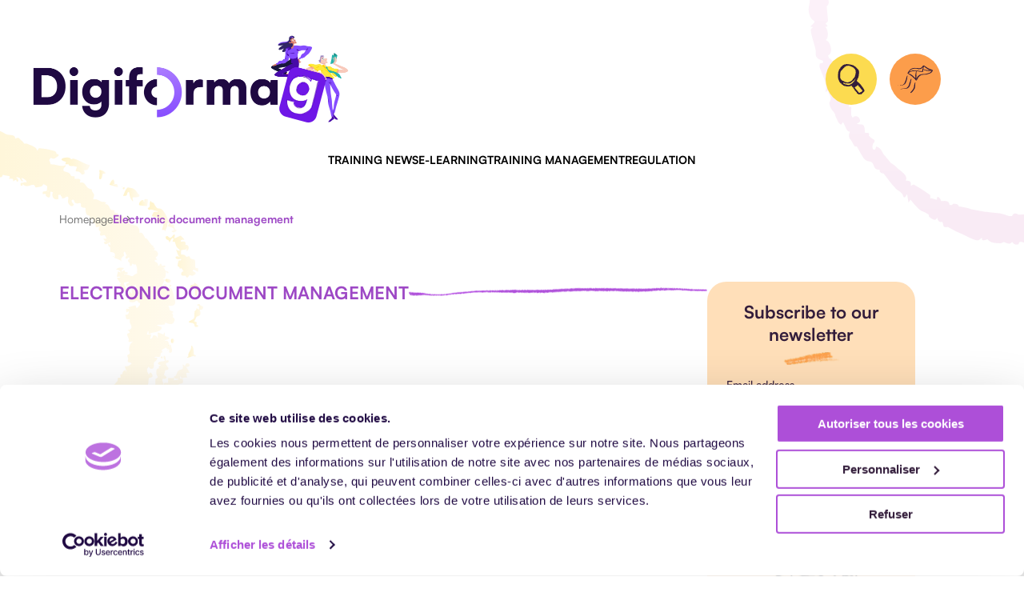

--- FILE ---
content_type: text/html; charset=UTF-8
request_url: https://www.digiformag.com/en/electronic-document-management/
body_size: 32493
content:
<!DOCTYPE html>
<html lang="en-US">
<head><meta charset="UTF-8"><script>if(navigator.userAgent.match(/MSIE|Internet Explorer/i)||navigator.userAgent.match(/Trident\/7\..*?rv:11/i)){var href=document.location.href;if(!href.match(/[?&]nowprocket/)){if(href.indexOf("?")==-1){if(href.indexOf("#")==-1){document.location.href=href+"?nowprocket=1"}else{document.location.href=href.replace("#","?nowprocket=1#")}}else{if(href.indexOf("#")==-1){document.location.href=href+"&nowprocket=1"}else{document.location.href=href.replace("#","&nowprocket=1#")}}}}</script><script>(()=>{class RocketLazyLoadScripts{constructor(){this.v="2.0.4",this.userEvents=["keydown","keyup","mousedown","mouseup","mousemove","mouseover","mouseout","touchmove","touchstart","touchend","touchcancel","wheel","click","dblclick","input"],this.attributeEvents=["onblur","onclick","oncontextmenu","ondblclick","onfocus","onmousedown","onmouseenter","onmouseleave","onmousemove","onmouseout","onmouseover","onmouseup","onmousewheel","onscroll","onsubmit"]}async t(){this.i(),this.o(),/iP(ad|hone)/.test(navigator.userAgent)&&this.h(),this.u(),this.l(this),this.m(),this.k(this),this.p(this),this._(),await Promise.all([this.R(),this.L()]),this.lastBreath=Date.now(),this.S(this),this.P(),this.D(),this.O(),this.M(),await this.C(this.delayedScripts.normal),await this.C(this.delayedScripts.defer),await this.C(this.delayedScripts.async),await this.T(),await this.F(),await this.j(),await this.A(),window.dispatchEvent(new Event("rocket-allScriptsLoaded")),this.everythingLoaded=!0,this.lastTouchEnd&&await new Promise(t=>setTimeout(t,500-Date.now()+this.lastTouchEnd)),this.I(),this.H(),this.U(),this.W()}i(){this.CSPIssue=sessionStorage.getItem("rocketCSPIssue"),document.addEventListener("securitypolicyviolation",t=>{this.CSPIssue||"script-src-elem"!==t.violatedDirective||"data"!==t.blockedURI||(this.CSPIssue=!0,sessionStorage.setItem("rocketCSPIssue",!0))},{isRocket:!0})}o(){window.addEventListener("pageshow",t=>{this.persisted=t.persisted,this.realWindowLoadedFired=!0},{isRocket:!0}),window.addEventListener("pagehide",()=>{this.onFirstUserAction=null},{isRocket:!0})}h(){let t;function e(e){t=e}window.addEventListener("touchstart",e,{isRocket:!0}),window.addEventListener("touchend",function i(o){o.changedTouches[0]&&t.changedTouches[0]&&Math.abs(o.changedTouches[0].pageX-t.changedTouches[0].pageX)<10&&Math.abs(o.changedTouches[0].pageY-t.changedTouches[0].pageY)<10&&o.timeStamp-t.timeStamp<200&&(window.removeEventListener("touchstart",e,{isRocket:!0}),window.removeEventListener("touchend",i,{isRocket:!0}),"INPUT"===o.target.tagName&&"text"===o.target.type||(o.target.dispatchEvent(new TouchEvent("touchend",{target:o.target,bubbles:!0})),o.target.dispatchEvent(new MouseEvent("mouseover",{target:o.target,bubbles:!0})),o.target.dispatchEvent(new PointerEvent("click",{target:o.target,bubbles:!0,cancelable:!0,detail:1,clientX:o.changedTouches[0].clientX,clientY:o.changedTouches[0].clientY})),event.preventDefault()))},{isRocket:!0})}q(t){this.userActionTriggered||("mousemove"!==t.type||this.firstMousemoveIgnored?"keyup"===t.type||"mouseover"===t.type||"mouseout"===t.type||(this.userActionTriggered=!0,this.onFirstUserAction&&this.onFirstUserAction()):this.firstMousemoveIgnored=!0),"click"===t.type&&t.preventDefault(),t.stopPropagation(),t.stopImmediatePropagation(),"touchstart"===this.lastEvent&&"touchend"===t.type&&(this.lastTouchEnd=Date.now()),"click"===t.type&&(this.lastTouchEnd=0),this.lastEvent=t.type,t.composedPath&&t.composedPath()[0].getRootNode()instanceof ShadowRoot&&(t.rocketTarget=t.composedPath()[0]),this.savedUserEvents.push(t)}u(){this.savedUserEvents=[],this.userEventHandler=this.q.bind(this),this.userEvents.forEach(t=>window.addEventListener(t,this.userEventHandler,{passive:!1,isRocket:!0})),document.addEventListener("visibilitychange",this.userEventHandler,{isRocket:!0})}U(){this.userEvents.forEach(t=>window.removeEventListener(t,this.userEventHandler,{passive:!1,isRocket:!0})),document.removeEventListener("visibilitychange",this.userEventHandler,{isRocket:!0}),this.savedUserEvents.forEach(t=>{(t.rocketTarget||t.target).dispatchEvent(new window[t.constructor.name](t.type,t))})}m(){const t="return false",e=Array.from(this.attributeEvents,t=>"data-rocket-"+t),i="["+this.attributeEvents.join("],[")+"]",o="[data-rocket-"+this.attributeEvents.join("],[data-rocket-")+"]",s=(e,i,o)=>{o&&o!==t&&(e.setAttribute("data-rocket-"+i,o),e["rocket"+i]=new Function("event",o),e.setAttribute(i,t))};new MutationObserver(t=>{for(const n of t)"attributes"===n.type&&(n.attributeName.startsWith("data-rocket-")||this.everythingLoaded?n.attributeName.startsWith("data-rocket-")&&this.everythingLoaded&&this.N(n.target,n.attributeName.substring(12)):s(n.target,n.attributeName,n.target.getAttribute(n.attributeName))),"childList"===n.type&&n.addedNodes.forEach(t=>{if(t.nodeType===Node.ELEMENT_NODE)if(this.everythingLoaded)for(const i of[t,...t.querySelectorAll(o)])for(const t of i.getAttributeNames())e.includes(t)&&this.N(i,t.substring(12));else for(const e of[t,...t.querySelectorAll(i)])for(const t of e.getAttributeNames())this.attributeEvents.includes(t)&&s(e,t,e.getAttribute(t))})}).observe(document,{subtree:!0,childList:!0,attributeFilter:[...this.attributeEvents,...e]})}I(){this.attributeEvents.forEach(t=>{document.querySelectorAll("[data-rocket-"+t+"]").forEach(e=>{this.N(e,t)})})}N(t,e){const i=t.getAttribute("data-rocket-"+e);i&&(t.setAttribute(e,i),t.removeAttribute("data-rocket-"+e))}k(t){Object.defineProperty(HTMLElement.prototype,"onclick",{get(){return this.rocketonclick||null},set(e){this.rocketonclick=e,this.setAttribute(t.everythingLoaded?"onclick":"data-rocket-onclick","this.rocketonclick(event)")}})}S(t){function e(e,i){let o=e[i];e[i]=null,Object.defineProperty(e,i,{get:()=>o,set(s){t.everythingLoaded?o=s:e["rocket"+i]=o=s}})}e(document,"onreadystatechange"),e(window,"onload"),e(window,"onpageshow");try{Object.defineProperty(document,"readyState",{get:()=>t.rocketReadyState,set(e){t.rocketReadyState=e},configurable:!0}),document.readyState="loading"}catch(t){console.log("WPRocket DJE readyState conflict, bypassing")}}l(t){this.originalAddEventListener=EventTarget.prototype.addEventListener,this.originalRemoveEventListener=EventTarget.prototype.removeEventListener,this.savedEventListeners=[],EventTarget.prototype.addEventListener=function(e,i,o){o&&o.isRocket||!t.B(e,this)&&!t.userEvents.includes(e)||t.B(e,this)&&!t.userActionTriggered||e.startsWith("rocket-")||t.everythingLoaded?t.originalAddEventListener.call(this,e,i,o):(t.savedEventListeners.push({target:this,remove:!1,type:e,func:i,options:o}),"mouseenter"!==e&&"mouseleave"!==e||t.originalAddEventListener.call(this,e,t.savedUserEvents.push,o))},EventTarget.prototype.removeEventListener=function(e,i,o){o&&o.isRocket||!t.B(e,this)&&!t.userEvents.includes(e)||t.B(e,this)&&!t.userActionTriggered||e.startsWith("rocket-")||t.everythingLoaded?t.originalRemoveEventListener.call(this,e,i,o):t.savedEventListeners.push({target:this,remove:!0,type:e,func:i,options:o})}}J(t,e){this.savedEventListeners=this.savedEventListeners.filter(i=>{let o=i.type,s=i.target||window;return e!==o||t!==s||(this.B(o,s)&&(i.type="rocket-"+o),this.$(i),!1)})}H(){EventTarget.prototype.addEventListener=this.originalAddEventListener,EventTarget.prototype.removeEventListener=this.originalRemoveEventListener,this.savedEventListeners.forEach(t=>this.$(t))}$(t){t.remove?this.originalRemoveEventListener.call(t.target,t.type,t.func,t.options):this.originalAddEventListener.call(t.target,t.type,t.func,t.options)}p(t){let e;function i(e){return t.everythingLoaded?e:e.split(" ").map(t=>"load"===t||t.startsWith("load.")?"rocket-jquery-load":t).join(" ")}function o(o){function s(e){const s=o.fn[e];o.fn[e]=o.fn.init.prototype[e]=function(){return this[0]===window&&t.userActionTriggered&&("string"==typeof arguments[0]||arguments[0]instanceof String?arguments[0]=i(arguments[0]):"object"==typeof arguments[0]&&Object.keys(arguments[0]).forEach(t=>{const e=arguments[0][t];delete arguments[0][t],arguments[0][i(t)]=e})),s.apply(this,arguments),this}}if(o&&o.fn&&!t.allJQueries.includes(o)){const e={DOMContentLoaded:[],"rocket-DOMContentLoaded":[]};for(const t in e)document.addEventListener(t,()=>{e[t].forEach(t=>t())},{isRocket:!0});o.fn.ready=o.fn.init.prototype.ready=function(i){function s(){parseInt(o.fn.jquery)>2?setTimeout(()=>i.bind(document)(o)):i.bind(document)(o)}return"function"==typeof i&&(t.realDomReadyFired?!t.userActionTriggered||t.fauxDomReadyFired?s():e["rocket-DOMContentLoaded"].push(s):e.DOMContentLoaded.push(s)),o([])},s("on"),s("one"),s("off"),t.allJQueries.push(o)}e=o}t.allJQueries=[],o(window.jQuery),Object.defineProperty(window,"jQuery",{get:()=>e,set(t){o(t)}})}P(){const t=new Map;document.write=document.writeln=function(e){const i=document.currentScript,o=document.createRange(),s=i.parentElement;let n=t.get(i);void 0===n&&(n=i.nextSibling,t.set(i,n));const c=document.createDocumentFragment();o.setStart(c,0),c.appendChild(o.createContextualFragment(e)),s.insertBefore(c,n)}}async R(){return new Promise(t=>{this.userActionTriggered?t():this.onFirstUserAction=t})}async L(){return new Promise(t=>{document.addEventListener("DOMContentLoaded",()=>{this.realDomReadyFired=!0,t()},{isRocket:!0})})}async j(){return this.realWindowLoadedFired?Promise.resolve():new Promise(t=>{window.addEventListener("load",t,{isRocket:!0})})}M(){this.pendingScripts=[];this.scriptsMutationObserver=new MutationObserver(t=>{for(const e of t)e.addedNodes.forEach(t=>{"SCRIPT"!==t.tagName||t.noModule||t.isWPRocket||this.pendingScripts.push({script:t,promise:new Promise(e=>{const i=()=>{const i=this.pendingScripts.findIndex(e=>e.script===t);i>=0&&this.pendingScripts.splice(i,1),e()};t.addEventListener("load",i,{isRocket:!0}),t.addEventListener("error",i,{isRocket:!0}),setTimeout(i,1e3)})})})}),this.scriptsMutationObserver.observe(document,{childList:!0,subtree:!0})}async F(){await this.X(),this.pendingScripts.length?(await this.pendingScripts[0].promise,await this.F()):this.scriptsMutationObserver.disconnect()}D(){this.delayedScripts={normal:[],async:[],defer:[]},document.querySelectorAll("script[type$=rocketlazyloadscript]").forEach(t=>{t.hasAttribute("data-rocket-src")?t.hasAttribute("async")&&!1!==t.async?this.delayedScripts.async.push(t):t.hasAttribute("defer")&&!1!==t.defer||"module"===t.getAttribute("data-rocket-type")?this.delayedScripts.defer.push(t):this.delayedScripts.normal.push(t):this.delayedScripts.normal.push(t)})}async _(){await this.L();let t=[];document.querySelectorAll("script[type$=rocketlazyloadscript][data-rocket-src]").forEach(e=>{let i=e.getAttribute("data-rocket-src");if(i&&!i.startsWith("data:")){i.startsWith("//")&&(i=location.protocol+i);try{const o=new URL(i).origin;o!==location.origin&&t.push({src:o,crossOrigin:e.crossOrigin||"module"===e.getAttribute("data-rocket-type")})}catch(t){}}}),t=[...new Map(t.map(t=>[JSON.stringify(t),t])).values()],this.Y(t,"preconnect")}async G(t){if(await this.K(),!0!==t.noModule||!("noModule"in HTMLScriptElement.prototype))return new Promise(e=>{let i;function o(){(i||t).setAttribute("data-rocket-status","executed"),e()}try{if(navigator.userAgent.includes("Firefox/")||""===navigator.vendor||this.CSPIssue)i=document.createElement("script"),[...t.attributes].forEach(t=>{let e=t.nodeName;"type"!==e&&("data-rocket-type"===e&&(e="type"),"data-rocket-src"===e&&(e="src"),i.setAttribute(e,t.nodeValue))}),t.text&&(i.text=t.text),t.nonce&&(i.nonce=t.nonce),i.hasAttribute("src")?(i.addEventListener("load",o,{isRocket:!0}),i.addEventListener("error",()=>{i.setAttribute("data-rocket-status","failed-network"),e()},{isRocket:!0}),setTimeout(()=>{i.isConnected||e()},1)):(i.text=t.text,o()),i.isWPRocket=!0,t.parentNode.replaceChild(i,t);else{const i=t.getAttribute("data-rocket-type"),s=t.getAttribute("data-rocket-src");i?(t.type=i,t.removeAttribute("data-rocket-type")):t.removeAttribute("type"),t.addEventListener("load",o,{isRocket:!0}),t.addEventListener("error",i=>{this.CSPIssue&&i.target.src.startsWith("data:")?(console.log("WPRocket: CSP fallback activated"),t.removeAttribute("src"),this.G(t).then(e)):(t.setAttribute("data-rocket-status","failed-network"),e())},{isRocket:!0}),s?(t.fetchPriority="high",t.removeAttribute("data-rocket-src"),t.src=s):t.src="data:text/javascript;base64,"+window.btoa(unescape(encodeURIComponent(t.text)))}}catch(i){t.setAttribute("data-rocket-status","failed-transform"),e()}});t.setAttribute("data-rocket-status","skipped")}async C(t){const e=t.shift();return e?(e.isConnected&&await this.G(e),this.C(t)):Promise.resolve()}O(){this.Y([...this.delayedScripts.normal,...this.delayedScripts.defer,...this.delayedScripts.async],"preload")}Y(t,e){this.trash=this.trash||[];let i=!0;var o=document.createDocumentFragment();t.forEach(t=>{const s=t.getAttribute&&t.getAttribute("data-rocket-src")||t.src;if(s&&!s.startsWith("data:")){const n=document.createElement("link");n.href=s,n.rel=e,"preconnect"!==e&&(n.as="script",n.fetchPriority=i?"high":"low"),t.getAttribute&&"module"===t.getAttribute("data-rocket-type")&&(n.crossOrigin=!0),t.crossOrigin&&(n.crossOrigin=t.crossOrigin),t.integrity&&(n.integrity=t.integrity),t.nonce&&(n.nonce=t.nonce),o.appendChild(n),this.trash.push(n),i=!1}}),document.head.appendChild(o)}W(){this.trash.forEach(t=>t.remove())}async T(){try{document.readyState="interactive"}catch(t){}this.fauxDomReadyFired=!0;try{await this.K(),this.J(document,"readystatechange"),document.dispatchEvent(new Event("rocket-readystatechange")),await this.K(),document.rocketonreadystatechange&&document.rocketonreadystatechange(),await this.K(),this.J(document,"DOMContentLoaded"),document.dispatchEvent(new Event("rocket-DOMContentLoaded")),await this.K(),this.J(window,"DOMContentLoaded"),window.dispatchEvent(new Event("rocket-DOMContentLoaded"))}catch(t){console.error(t)}}async A(){try{document.readyState="complete"}catch(t){}try{await this.K(),this.J(document,"readystatechange"),document.dispatchEvent(new Event("rocket-readystatechange")),await this.K(),document.rocketonreadystatechange&&document.rocketonreadystatechange(),await this.K(),this.J(window,"load"),window.dispatchEvent(new Event("rocket-load")),await this.K(),window.rocketonload&&window.rocketonload(),await this.K(),this.allJQueries.forEach(t=>t(window).trigger("rocket-jquery-load")),await this.K(),this.J(window,"pageshow");const t=new Event("rocket-pageshow");t.persisted=this.persisted,window.dispatchEvent(t),await this.K(),window.rocketonpageshow&&window.rocketonpageshow({persisted:this.persisted})}catch(t){console.error(t)}}async K(){Date.now()-this.lastBreath>45&&(await this.X(),this.lastBreath=Date.now())}async X(){return document.hidden?new Promise(t=>setTimeout(t)):new Promise(t=>requestAnimationFrame(t))}B(t,e){return e===document&&"readystatechange"===t||(e===document&&"DOMContentLoaded"===t||(e===window&&"DOMContentLoaded"===t||(e===window&&"load"===t||e===window&&"pageshow"===t)))}static run(){(new RocketLazyLoadScripts).t()}}RocketLazyLoadScripts.run()})();</script>
	
	<meta name="viewport" content="width=device-width, initial-scale=1.0, viewport-fit=cover" />		<meta name='robots' content='index, follow, max-image-preview:large, max-snippet:-1, max-video-preview:-1' />
	<style>img:is([sizes="auto" i], [sizes^="auto," i]) { contain-intrinsic-size: 3000px 1500px }</style>
	
	<!-- This site is optimized with the Yoast SEO Premium plugin v26.5 (Yoast SEO v26.5) - https://yoast.com/wordpress/plugins/seo/ -->
	<title>Electronic document management - Digiformag</title>
	<meta name="description" content="All the latest news on electronic document management for vocational training." />
	<link rel="canonical" href="https://www.digiformag.com/en/electronic-document-management/" />
	<meta property="og:locale" content="en_US" />
	<meta property="og:type" content="article" />
	<meta property="og:title" content="Electronic document management - Digiformag" />
	<meta property="og:description" content="All the latest news on electronic document management for vocational training." />
	<meta property="og:url" content="https://www.digiformag.com/en/electronic-document-management/" />
	<meta property="og:site_name" content="Digiformag" />
	<meta property="og:image" content="https://www.digiformag.com/wp-content/uploads/2025/01/logo_digiformag.png" />
	<meta property="og:image:width" content="794" />
	<meta property="og:image:height" content="225" />
	<meta property="og:image:type" content="image/png" />
	<meta name="twitter:card" content="summary_large_image" />
	<meta name="twitter:description" content="All the latest news on electronic document management for vocational training." />
	<meta name="twitter:site" content="@digiforma" />
	<script type="application/ld+json" class="yoast-schema-graph">{"@context":"https://schema.org","@graph":[{"@type":"CollectionPage","@id":"https://www.digiformag.com/en/electronic-document-management/","url":"https://www.digiformag.com/en/electronic-document-management/","name":"Electronic document management - Digiformag","isPartOf":{"@id":"https://www.digiformag.com/en/#website"},"description":"All the latest news on electronic document management for vocational training.","breadcrumb":{"@id":"https://www.digiformag.com/en/electronic-document-management/#breadcrumb"},"inLanguage":"en-US"},{"@type":"BreadcrumbList","@id":"https://www.digiformag.com/en/electronic-document-management/#breadcrumb","itemListElement":[{"@type":"ListItem","position":1,"name":"Homepage","item":"https://www.digiformag.com/en/"},{"@type":"ListItem","position":2,"name":"Electronic document management"}]},{"@type":"WebSite","@id":"https://www.digiformag.com/en/#website","url":"https://www.digiformag.com/en/","name":"Digiformag - Le magazine de la formation professionnelle","description":"The Training Mag","publisher":{"@id":"https://www.digiformag.com/en/#organization"},"alternateName":"Digiformag","potentialAction":[{"@type":"SearchAction","target":{"@type":"EntryPoint","urlTemplate":"https://www.digiformag.com/en/?s={search_term_string}"},"query-input":{"@type":"PropertyValueSpecification","valueRequired":true,"valueName":"search_term_string"}}],"inLanguage":"en-US"},{"@type":"Organization","@id":"https://www.digiformag.com/en/#organization","name":"Digiformag","alternateName":"The Training Mag for Training Professionals","url":"https://www.digiformag.com/en/","logo":{"@type":"ImageObject","inLanguage":"en-US","@id":"https://www.digiformag.com/en/#/schema/logo/image/","url":"https://www.digiformag.com/wp-content/uploads/2025/01/logo_digiformag.png","contentUrl":"https://www.digiformag.com/wp-content/uploads/2025/01/logo_digiformag.png","width":794,"height":225,"caption":"Digiformag"},"image":{"@id":"https://www.digiformag.com/en/#/schema/logo/image/"},"sameAs":["https://www.facebook.com/DigiformaPro","https://x.com/digiforma","https://www.linkedin.com/company/digiforma","https://www.youtube.com/@Digiforma"],"description":"The Training Mag for Training Professionals","email":"contact@digiformag.com","legalName":"Digiformag","publishingPrinciples":"https://www.digiformag.com/mentions-legales/","ownershipFundingInfo":"https://www.digiformag.com/mentions-legales/","correctionsPolicy":"https://www.digiformag.com/devenir-membre/"}]}</script>
	<!-- / Yoast SEO Premium plugin. -->


<link rel='dns-prefetch' href='//plausible.io' />
<link rel='dns-prefetch' href='//cdnjs.cloudflare.com' />
<link rel='dns-prefetch' href='//www.googletagmanager.com' />
<link rel="alternate" type="application/rss+xml" title="Digiformag &raquo; Feed" href="https://www.digiformag.com/en/feed/" />
<link rel="alternate" type="application/rss+xml" title="Digiformag &raquo; Comments Feed" href="https://www.digiformag.com/en/comments/feed/" />
<link rel="alternate" type="application/rss+xml" title="Digiformag &raquo; Electronic document management Category Feed" href="https://www.digiformag.com/en/electronic-document-management/feed/" />
<style id='wp-emoji-styles-inline-css' type='text/css'>

	img.wp-smiley, img.emoji {
		display: inline !important;
		border: none !important;
		box-shadow: none !important;
		height: 1em !important;
		width: 1em !important;
		margin: 0 0.07em !important;
		vertical-align: -0.1em !important;
		background: none !important;
		padding: 0 !important;
	}
</style>
<style id='safe-svg-svg-icon-style-inline-css' type='text/css'>
.safe-svg-cover{text-align:center}.safe-svg-cover .safe-svg-inside{display:inline-block;max-width:100%}.safe-svg-cover svg{fill:currentColor;height:100%;max-height:100%;max-width:100%;width:100%}

</style>
<style id='filebird-block-filebird-gallery-style-inline-css' type='text/css'>
ul.filebird-block-filebird-gallery{margin:auto!important;padding:0!important;width:100%}ul.filebird-block-filebird-gallery.layout-grid{display:grid;grid-gap:20px;align-items:stretch;grid-template-columns:repeat(var(--columns),1fr);justify-items:stretch}ul.filebird-block-filebird-gallery.layout-grid li img{border:1px solid #ccc;box-shadow:2px 2px 6px 0 rgba(0,0,0,.3);height:100%;max-width:100%;-o-object-fit:cover;object-fit:cover;width:100%}ul.filebird-block-filebird-gallery.layout-masonry{-moz-column-count:var(--columns);-moz-column-gap:var(--space);column-gap:var(--space);-moz-column-width:var(--min-width);columns:var(--min-width) var(--columns);display:block;overflow:auto}ul.filebird-block-filebird-gallery.layout-masonry li{margin-bottom:var(--space)}ul.filebird-block-filebird-gallery li{list-style:none}ul.filebird-block-filebird-gallery li figure{height:100%;margin:0;padding:0;position:relative;width:100%}ul.filebird-block-filebird-gallery li figure figcaption{background:linear-gradient(0deg,rgba(0,0,0,.7),rgba(0,0,0,.3) 70%,transparent);bottom:0;box-sizing:border-box;color:#fff;font-size:.8em;margin:0;max-height:100%;overflow:auto;padding:3em .77em .7em;position:absolute;text-align:center;width:100%;z-index:2}ul.filebird-block-filebird-gallery li figure figcaption a{color:inherit}

</style>
<style id='global-styles-inline-css' type='text/css'>
:root{--wp--preset--aspect-ratio--square: 1;--wp--preset--aspect-ratio--4-3: 4/3;--wp--preset--aspect-ratio--3-4: 3/4;--wp--preset--aspect-ratio--3-2: 3/2;--wp--preset--aspect-ratio--2-3: 2/3;--wp--preset--aspect-ratio--16-9: 16/9;--wp--preset--aspect-ratio--9-16: 9/16;--wp--preset--color--black: #000000;--wp--preset--color--cyan-bluish-gray: #abb8c3;--wp--preset--color--white: #ffffff;--wp--preset--color--pale-pink: #f78da7;--wp--preset--color--vivid-red: #cf2e2e;--wp--preset--color--luminous-vivid-orange: #ff6900;--wp--preset--color--luminous-vivid-amber: #fcb900;--wp--preset--color--light-green-cyan: #7bdcb5;--wp--preset--color--vivid-green-cyan: #00d084;--wp--preset--color--pale-cyan-blue: #8ed1fc;--wp--preset--color--vivid-cyan-blue: #0693e3;--wp--preset--color--vivid-purple: #9b51e0;--wp--preset--gradient--vivid-cyan-blue-to-vivid-purple: linear-gradient(135deg,rgba(6,147,227,1) 0%,rgb(155,81,224) 100%);--wp--preset--gradient--light-green-cyan-to-vivid-green-cyan: linear-gradient(135deg,rgb(122,220,180) 0%,rgb(0,208,130) 100%);--wp--preset--gradient--luminous-vivid-amber-to-luminous-vivid-orange: linear-gradient(135deg,rgba(252,185,0,1) 0%,rgba(255,105,0,1) 100%);--wp--preset--gradient--luminous-vivid-orange-to-vivid-red: linear-gradient(135deg,rgba(255,105,0,1) 0%,rgb(207,46,46) 100%);--wp--preset--gradient--very-light-gray-to-cyan-bluish-gray: linear-gradient(135deg,rgb(238,238,238) 0%,rgb(169,184,195) 100%);--wp--preset--gradient--cool-to-warm-spectrum: linear-gradient(135deg,rgb(74,234,220) 0%,rgb(151,120,209) 20%,rgb(207,42,186) 40%,rgb(238,44,130) 60%,rgb(251,105,98) 80%,rgb(254,248,76) 100%);--wp--preset--gradient--blush-light-purple: linear-gradient(135deg,rgb(255,206,236) 0%,rgb(152,150,240) 100%);--wp--preset--gradient--blush-bordeaux: linear-gradient(135deg,rgb(254,205,165) 0%,rgb(254,45,45) 50%,rgb(107,0,62) 100%);--wp--preset--gradient--luminous-dusk: linear-gradient(135deg,rgb(255,203,112) 0%,rgb(199,81,192) 50%,rgb(65,88,208) 100%);--wp--preset--gradient--pale-ocean: linear-gradient(135deg,rgb(255,245,203) 0%,rgb(182,227,212) 50%,rgb(51,167,181) 100%);--wp--preset--gradient--electric-grass: linear-gradient(135deg,rgb(202,248,128) 0%,rgb(113,206,126) 100%);--wp--preset--gradient--midnight: linear-gradient(135deg,rgb(2,3,129) 0%,rgb(40,116,252) 100%);--wp--preset--font-size--small: 13px;--wp--preset--font-size--medium: 20px;--wp--preset--font-size--large: 36px;--wp--preset--font-size--x-large: 42px;--wp--preset--spacing--20: 0.44rem;--wp--preset--spacing--30: 0.67rem;--wp--preset--spacing--40: 1rem;--wp--preset--spacing--50: 1.5rem;--wp--preset--spacing--60: 2.25rem;--wp--preset--spacing--70: 3.38rem;--wp--preset--spacing--80: 5.06rem;--wp--preset--shadow--natural: 6px 6px 9px rgba(0, 0, 0, 0.2);--wp--preset--shadow--deep: 12px 12px 50px rgba(0, 0, 0, 0.4);--wp--preset--shadow--sharp: 6px 6px 0px rgba(0, 0, 0, 0.2);--wp--preset--shadow--outlined: 6px 6px 0px -3px rgba(255, 255, 255, 1), 6px 6px rgba(0, 0, 0, 1);--wp--preset--shadow--crisp: 6px 6px 0px rgba(0, 0, 0, 1);}:where(body) { margin: 0; }.wp-site-blocks > .alignleft { float: left; margin-right: 2em; }.wp-site-blocks > .alignright { float: right; margin-left: 2em; }.wp-site-blocks > .aligncenter { justify-content: center; margin-left: auto; margin-right: auto; }:where(.is-layout-flex){gap: 0.5em;}:where(.is-layout-grid){gap: 0.5em;}.is-layout-flow > .alignleft{float: left;margin-inline-start: 0;margin-inline-end: 2em;}.is-layout-flow > .alignright{float: right;margin-inline-start: 2em;margin-inline-end: 0;}.is-layout-flow > .aligncenter{margin-left: auto !important;margin-right: auto !important;}.is-layout-constrained > .alignleft{float: left;margin-inline-start: 0;margin-inline-end: 2em;}.is-layout-constrained > .alignright{float: right;margin-inline-start: 2em;margin-inline-end: 0;}.is-layout-constrained > .aligncenter{margin-left: auto !important;margin-right: auto !important;}.is-layout-constrained > :where(:not(.alignleft):not(.alignright):not(.alignfull)){margin-left: auto !important;margin-right: auto !important;}body .is-layout-flex{display: flex;}.is-layout-flex{flex-wrap: wrap;align-items: center;}.is-layout-flex > :is(*, div){margin: 0;}body .is-layout-grid{display: grid;}.is-layout-grid > :is(*, div){margin: 0;}body{padding-top: 0px;padding-right: 0px;padding-bottom: 0px;padding-left: 0px;}a:where(:not(.wp-element-button)){text-decoration: underline;}:root :where(.wp-element-button, .wp-block-button__link){background-color: #32373c;border-width: 0;color: #fff;font-family: inherit;font-size: inherit;line-height: inherit;padding: calc(0.667em + 2px) calc(1.333em + 2px);text-decoration: none;}.has-black-color{color: var(--wp--preset--color--black) !important;}.has-cyan-bluish-gray-color{color: var(--wp--preset--color--cyan-bluish-gray) !important;}.has-white-color{color: var(--wp--preset--color--white) !important;}.has-pale-pink-color{color: var(--wp--preset--color--pale-pink) !important;}.has-vivid-red-color{color: var(--wp--preset--color--vivid-red) !important;}.has-luminous-vivid-orange-color{color: var(--wp--preset--color--luminous-vivid-orange) !important;}.has-luminous-vivid-amber-color{color: var(--wp--preset--color--luminous-vivid-amber) !important;}.has-light-green-cyan-color{color: var(--wp--preset--color--light-green-cyan) !important;}.has-vivid-green-cyan-color{color: var(--wp--preset--color--vivid-green-cyan) !important;}.has-pale-cyan-blue-color{color: var(--wp--preset--color--pale-cyan-blue) !important;}.has-vivid-cyan-blue-color{color: var(--wp--preset--color--vivid-cyan-blue) !important;}.has-vivid-purple-color{color: var(--wp--preset--color--vivid-purple) !important;}.has-black-background-color{background-color: var(--wp--preset--color--black) !important;}.has-cyan-bluish-gray-background-color{background-color: var(--wp--preset--color--cyan-bluish-gray) !important;}.has-white-background-color{background-color: var(--wp--preset--color--white) !important;}.has-pale-pink-background-color{background-color: var(--wp--preset--color--pale-pink) !important;}.has-vivid-red-background-color{background-color: var(--wp--preset--color--vivid-red) !important;}.has-luminous-vivid-orange-background-color{background-color: var(--wp--preset--color--luminous-vivid-orange) !important;}.has-luminous-vivid-amber-background-color{background-color: var(--wp--preset--color--luminous-vivid-amber) !important;}.has-light-green-cyan-background-color{background-color: var(--wp--preset--color--light-green-cyan) !important;}.has-vivid-green-cyan-background-color{background-color: var(--wp--preset--color--vivid-green-cyan) !important;}.has-pale-cyan-blue-background-color{background-color: var(--wp--preset--color--pale-cyan-blue) !important;}.has-vivid-cyan-blue-background-color{background-color: var(--wp--preset--color--vivid-cyan-blue) !important;}.has-vivid-purple-background-color{background-color: var(--wp--preset--color--vivid-purple) !important;}.has-black-border-color{border-color: var(--wp--preset--color--black) !important;}.has-cyan-bluish-gray-border-color{border-color: var(--wp--preset--color--cyan-bluish-gray) !important;}.has-white-border-color{border-color: var(--wp--preset--color--white) !important;}.has-pale-pink-border-color{border-color: var(--wp--preset--color--pale-pink) !important;}.has-vivid-red-border-color{border-color: var(--wp--preset--color--vivid-red) !important;}.has-luminous-vivid-orange-border-color{border-color: var(--wp--preset--color--luminous-vivid-orange) !important;}.has-luminous-vivid-amber-border-color{border-color: var(--wp--preset--color--luminous-vivid-amber) !important;}.has-light-green-cyan-border-color{border-color: var(--wp--preset--color--light-green-cyan) !important;}.has-vivid-green-cyan-border-color{border-color: var(--wp--preset--color--vivid-green-cyan) !important;}.has-pale-cyan-blue-border-color{border-color: var(--wp--preset--color--pale-cyan-blue) !important;}.has-vivid-cyan-blue-border-color{border-color: var(--wp--preset--color--vivid-cyan-blue) !important;}.has-vivid-purple-border-color{border-color: var(--wp--preset--color--vivid-purple) !important;}.has-vivid-cyan-blue-to-vivid-purple-gradient-background{background: var(--wp--preset--gradient--vivid-cyan-blue-to-vivid-purple) !important;}.has-light-green-cyan-to-vivid-green-cyan-gradient-background{background: var(--wp--preset--gradient--light-green-cyan-to-vivid-green-cyan) !important;}.has-luminous-vivid-amber-to-luminous-vivid-orange-gradient-background{background: var(--wp--preset--gradient--luminous-vivid-amber-to-luminous-vivid-orange) !important;}.has-luminous-vivid-orange-to-vivid-red-gradient-background{background: var(--wp--preset--gradient--luminous-vivid-orange-to-vivid-red) !important;}.has-very-light-gray-to-cyan-bluish-gray-gradient-background{background: var(--wp--preset--gradient--very-light-gray-to-cyan-bluish-gray) !important;}.has-cool-to-warm-spectrum-gradient-background{background: var(--wp--preset--gradient--cool-to-warm-spectrum) !important;}.has-blush-light-purple-gradient-background{background: var(--wp--preset--gradient--blush-light-purple) !important;}.has-blush-bordeaux-gradient-background{background: var(--wp--preset--gradient--blush-bordeaux) !important;}.has-luminous-dusk-gradient-background{background: var(--wp--preset--gradient--luminous-dusk) !important;}.has-pale-ocean-gradient-background{background: var(--wp--preset--gradient--pale-ocean) !important;}.has-electric-grass-gradient-background{background: var(--wp--preset--gradient--electric-grass) !important;}.has-midnight-gradient-background{background: var(--wp--preset--gradient--midnight) !important;}.has-small-font-size{font-size: var(--wp--preset--font-size--small) !important;}.has-medium-font-size{font-size: var(--wp--preset--font-size--medium) !important;}.has-large-font-size{font-size: var(--wp--preset--font-size--large) !important;}.has-x-large-font-size{font-size: var(--wp--preset--font-size--x-large) !important;}
:where(.wp-block-post-template.is-layout-flex){gap: 1.25em;}:where(.wp-block-post-template.is-layout-grid){gap: 1.25em;}
:where(.wp-block-columns.is-layout-flex){gap: 2em;}:where(.wp-block-columns.is-layout-grid){gap: 2em;}
:root :where(.wp-block-pullquote){font-size: 1.5em;line-height: 1.6;}
</style>
<link rel='stylesheet' id='wpml-legacy-dropdown-click-0-css' href='https://www.digiformag.com/wp-content/plugins/sitepress-multilingual-cms/templates/language-switchers/legacy-dropdown-click/style.min.css' type='text/css' media='all' />
<link data-minify="1" rel='stylesheet' id='owl-carousel-css' href='https://www.digiformag.com/wp-content/cache/min/1/ajax/libs/OwlCarousel2/2.3.4/assets/owl.carousel.min.css?ver=1765791124' type='text/css' media='all' />
<link data-minify="1" rel='stylesheet' id='owl-theme-default-css' href='https://www.digiformag.com/wp-content/cache/min/1/ajax/libs/OwlCarousel2/2.3.4/assets/owl.theme.default.min.css?ver=1765791125' type='text/css' media='all' />
<link rel='stylesheet' id='elementor-frontend-css' href='https://www.digiformag.com/wp-content/plugins/elementor/assets/css/frontend.min.css' type='text/css' media='all' />
<link rel='stylesheet' id='widget-image-css' href='https://www.digiformag.com/wp-content/plugins/elementor/assets/css/widget-image.min.css' type='text/css' media='all' />
<link rel='stylesheet' id='e-sticky-css' href='https://www.digiformag.com/wp-content/plugins/elementor-pro/assets/css/modules/sticky.min.css' type='text/css' media='all' />
<link rel='stylesheet' id='widget-heading-css' href='https://www.digiformag.com/wp-content/plugins/elementor/assets/css/widget-heading.min.css' type='text/css' media='all' />
<link rel='stylesheet' id='widget-social-icons-css' href='https://www.digiformag.com/wp-content/plugins/elementor/assets/css/widget-social-icons.min.css' type='text/css' media='all' />
<link rel='stylesheet' id='e-apple-webkit-css' href='https://www.digiformag.com/wp-content/plugins/elementor/assets/css/conditionals/apple-webkit.min.css' type='text/css' media='all' />
<link rel='stylesheet' id='widget-breadcrumbs-css' href='https://www.digiformag.com/wp-content/plugins/elementor-pro/assets/css/widget-breadcrumbs.min.css' type='text/css' media='all' />
<link rel='stylesheet' id='widget-loop-common-css' href='https://www.digiformag.com/wp-content/plugins/elementor-pro/assets/css/widget-loop-common.min.css' type='text/css' media='all' />
<link rel='stylesheet' id='widget-loop-grid-css' href='https://www.digiformag.com/wp-content/plugins/elementor-pro/assets/css/widget-loop-grid.min.css' type='text/css' media='all' />
<link data-minify="1" rel='stylesheet' id='elementor-icons-css' href='https://www.digiformag.com/wp-content/cache/min/1/wp-content/plugins/elementor/assets/lib/eicons/css/elementor-icons.min.css?ver=1765791125' type='text/css' media='all' />
<link rel='stylesheet' id='elementor-post-19011-css' href='https://www.digiformag.com/wp-content/uploads/elementor/css/post-19011.css' type='text/css' media='all' />
<link rel='stylesheet' id='elementor-post-21071-css' href='https://www.digiformag.com/wp-content/uploads/elementor/css/post-21071.css' type='text/css' media='all' />
<link rel='stylesheet' id='elementor-post-21099-css' href='https://www.digiformag.com/wp-content/uploads/elementor/css/post-21099.css' type='text/css' media='all' />
<link rel='stylesheet' id='elementor-post-21114-css' href='https://www.digiformag.com/wp-content/uploads/elementor/css/post-21114.css' type='text/css' media='all' />
<link data-minify="1" rel='stylesheet' id='newsletter-css' href='https://www.digiformag.com/wp-content/cache/min/1/wp-content/plugins/newsletter/style.css?ver=1765791125' type='text/css' media='all' />
<style id='newsletter-inline-css' type='text/css'>
.tnp-submit {
  display: flex;
  align-items: center;
  padding: 12px 42px;
  gap: 16px;
  justify-content: center;
  background: #470AA7;
  border-radius: 40px;
  color: #fff;
  font-weight: 700;
  font-size: 12px;
  white-space: nowrap;
  transition: background 0.3s ease;
}
</style>
<link data-minify="1" rel='stylesheet' id='wp-pagenavi-css' href='https://www.digiformag.com/wp-content/cache/min/1/wp-content/plugins/wp-pagenavi/pagenavi-css.css?ver=1765791125' type='text/css' media='all' />
<link data-minify="1" rel='stylesheet' id='sib-front-css-css' href='https://www.digiformag.com/wp-content/cache/min/1/wp-content/plugins/mailin/css/mailin-front.css?ver=1765791125' type='text/css' media='all' />
<link data-minify="1" rel='stylesheet' id='mahiiro-main-css' href='https://www.digiformag.com/wp-content/cache/min/1/wp-content/themes/mahiiro/style.css?ver=1765791125' type='text/css' media='all' />
<link rel='stylesheet' id='mahiiro-print-css' href='https://www.digiformag.com/wp-content/themes/mahiiro/print.css' type='text/css' media='print' />
<link data-minify="1" rel='stylesheet' id='mahiiro-archive-css' href='https://www.digiformag.com/wp-content/cache/min/1/wp-content/themes/mahiiro/css/archive.css?ver=1765791128' type='text/css' media='screen' />
<link data-minify="1" rel='stylesheet' id='elementor-gf-local-roboto-css' href='https://www.digiformag.com/wp-content/cache/min/1/wp-content/uploads/elementor/google-fonts/css/roboto.css?ver=1765791125' type='text/css' media='all' />
<link data-minify="1" rel='stylesheet' id='elementor-gf-local-robotoslab-css' href='https://www.digiformag.com/wp-content/cache/min/1/wp-content/uploads/elementor/google-fonts/css/robotoslab.css?ver=1765791125' type='text/css' media='all' />
<link rel='stylesheet' id='elementor-icons-shared-0-css' href='https://www.digiformag.com/wp-content/plugins/elementor/assets/lib/font-awesome/css/fontawesome.min.css' type='text/css' media='all' />
<link data-minify="1" rel='stylesheet' id='elementor-icons-fa-solid-css' href='https://www.digiformag.com/wp-content/cache/min/1/wp-content/plugins/elementor/assets/lib/font-awesome/css/solid.min.css?ver=1765791125' type='text/css' media='all' />
<script type="text/javascript" id="wpml-cookie-js-extra">
/* <![CDATA[ */
var wpml_cookies = {"wp-wpml_current_language":{"value":"en","expires":1,"path":"\/"}};
var wpml_cookies = {"wp-wpml_current_language":{"value":"en","expires":1,"path":"\/"}};
/* ]]> */
</script>
<script type="rocketlazyloadscript" data-minify="1" data-rocket-type="text/javascript" data-rocket-src="https://www.digiformag.com/wp-content/cache/min/1/wp-content/plugins/sitepress-multilingual-cms/res/js/cookies/language-cookie.js?ver=1762178631" id="wpml-cookie-js" defer="defer" data-wp-strategy="defer"></script>
<script type="rocketlazyloadscript" data-rocket-type="text/javascript" defer data-domain='digiformag.com' data-api='https://plausible.io/api/event' data-cfasync='false' data-rocket-src="https://plausible.io/js/plausible.outbound-links.file-downloads.pageview-props.js" id="plausible-analytics-js"></script>
<script type="text/javascript" id="plausible-analytics-js-after">
/* <![CDATA[ */
window.plausible = window.plausible || function() { (window.plausible.q = window.plausible.q || []).push(arguments) }
/* ]]> */
</script>
<script type="text/javascript" id="plausible-form-submit-integration-js-extra">
/* <![CDATA[ */
var plausible_analytics_i18n = {"form_completions":"WP Form Completions"};
/* ]]> */
</script>
<script type="rocketlazyloadscript" data-minify="1" data-rocket-type="text/javascript" data-rocket-src="https://www.digiformag.com/wp-content/cache/min/1/wp-content/plugins/plausible-analytics/assets/dist/js/plausible-form-submit-integration.js?ver=1764864302" id="plausible-form-submit-integration-js" data-rocket-defer defer></script>
<script type="text/javascript" id="gtmkit-js-before" data-cfasync="false" data-nowprocket="" data-cookieconsent="ignore">
/* <![CDATA[ */
		window.gtmkit_settings = {"datalayer_name":"dataLayer","console_log":false};
		window.gtmkit_data = {};
		window.dataLayer = window.dataLayer || [];
				
/* ]]> */
</script>
<script type="rocketlazyloadscript" data-rocket-type="text/javascript" data-rocket-src="https://www.digiformag.com/wp-content/plugins/sitepress-multilingual-cms/templates/language-switchers/legacy-dropdown-click/script.min.js" id="wpml-legacy-dropdown-click-0-js" data-rocket-defer defer></script>
<script type="text/javascript" id="gtmkit-container-js-after" data-cfasync="false" data-nowprocket="" data-cookieconsent="ignore">
/* <![CDATA[ */
/* Google Tag Manager */
(function(w,d,s,l,i){w[l]=w[l]||[];w[l].push({'gtm.start':
new Date().getTime(),event:'gtm.js'});var f=d.getElementsByTagName(s)[0],
j=d.createElement(s),dl=l!='dataLayer'?'&l='+l:'';j.async=true;j.src=
'https://www.googletagmanager.com/gtm.js?id='+i+dl;f.parentNode.insertBefore(j,f);
})(window,document,'script','dataLayer','GTM-5CV6XZR');
/* End Google Tag Manager */
/* ]]> */
</script>
<script type="text/javascript" id="gtmkit-datalayer-js-before" data-cfasync="false" data-nowprocket="" data-cookieconsent="ignore">
/* <![CDATA[ */
const gtmkit_dataLayer_content = {"pagePostType":"","pageType":""};
dataLayer.push( gtmkit_dataLayer_content );
/* ]]> */
</script>
<script type="text/javascript" src="https://www.digiformag.com/wp-includes/js/jquery/jquery.min.js" id="jquery-core-js" data-rocket-defer defer></script>
<script type="text/javascript" src="https://www.digiformag.com/wp-includes/js/jquery/jquery-migrate.min.js" id="jquery-migrate-js" data-rocket-defer defer></script>
<script type="text/javascript" id="sib-front-js-js-extra">
/* <![CDATA[ */
var sibErrMsg = {"invalidMail":"Please fill out valid email address","requiredField":"Please fill out required fields","invalidDateFormat":"Please fill out valid date format","invalidSMSFormat":"Please fill out valid phone number"};
var ajax_sib_front_object = {"ajax_url":"https:\/\/www.digiformag.com\/wp-admin\/admin-ajax.php","ajax_nonce":"4bbee0f46a","flag_url":"https:\/\/www.digiformag.com\/wp-content\/plugins\/mailin\/img\/flags\/"};
/* ]]> */
</script>
<script type="rocketlazyloadscript" data-minify="1" data-rocket-type="text/javascript" data-rocket-src="https://www.digiformag.com/wp-content/cache/min/1/wp-content/plugins/mailin/js/mailin-front.js?ver=1762178631" id="sib-front-js-js" data-rocket-defer defer></script>
<script type="text/javascript" id="mahii_loadmore-js-extra">
/* <![CDATA[ */
var mahii_loadmore_params = {"ajaxurl":"https:\/\/www.digiformag.com\/wp-admin\/admin-ajax.php","posts":"{\"category_name\":\"electronic-document-management\",\"error\":\"\",\"m\":\"\",\"p\":0,\"post_parent\":\"\",\"subpost\":\"\",\"subpost_id\":\"\",\"attachment\":\"\",\"attachment_id\":0,\"name\":\"\",\"pagename\":\"\",\"page_id\":0,\"second\":\"\",\"minute\":\"\",\"hour\":\"\",\"day\":0,\"monthnum\":0,\"year\":0,\"w\":0,\"tag\":\"\",\"cat\":266,\"tag_id\":\"\",\"author\":\"\",\"author_name\":\"\",\"feed\":\"\",\"tb\":\"\",\"paged\":0,\"meta_key\":\"\",\"meta_value\":\"\",\"preview\":\"\",\"s\":\"\",\"sentence\":\"\",\"title\":\"\",\"fields\":\"all\",\"menu_order\":\"\",\"embed\":\"\",\"category__in\":[],\"category__not_in\":[],\"category__and\":[],\"post__in\":[],\"post__not_in\":[],\"post_name__in\":[],\"tag__in\":[],\"tag__not_in\":[],\"tag__and\":[],\"tag_slug__in\":[],\"tag_slug__and\":[],\"post_parent__in\":[],\"post_parent__not_in\":[],\"author__in\":[],\"author__not_in\":[],\"search_columns\":[],\"meta_query\":[],\"ignore_sticky_posts\":false,\"suppress_filters\":false,\"cache_results\":true,\"update_post_term_cache\":true,\"update_menu_item_cache\":false,\"lazy_load_term_meta\":true,\"update_post_meta_cache\":true,\"post_type\":\"\",\"posts_per_page\":8,\"nopaging\":false,\"comments_per_page\":\"50\",\"no_found_rows\":false,\"order\":\"DESC\"}","current_page":"1","max_page":"0"};
/* ]]> */
</script>
<script type="rocketlazyloadscript" data-minify="1" data-rocket-type="text/javascript" data-rocket-src="https://www.digiformag.com/wp-content/cache/min/1/wp-content/themes/mahiiro/js/mahii-loadmore.js?ver=1762178631" id="mahii_loadmore-js" data-rocket-defer defer></script>
<script type="text/javascript" id="mahii_filter-js-extra">
/* <![CDATA[ */
var mahii_filter_params = {"ajaxurl":"https:\/\/www.digiformag.com\/wp-admin\/admin-ajax.php","posts":"{\"category_name\":\"electronic-document-management\",\"error\":\"\",\"m\":\"\",\"p\":0,\"post_parent\":\"\",\"subpost\":\"\",\"subpost_id\":\"\",\"attachment\":\"\",\"attachment_id\":0,\"name\":\"\",\"pagename\":\"\",\"page_id\":0,\"second\":\"\",\"minute\":\"\",\"hour\":\"\",\"day\":0,\"monthnum\":0,\"year\":0,\"w\":0,\"tag\":\"\",\"cat\":266,\"tag_id\":\"\",\"author\":\"\",\"author_name\":\"\",\"feed\":\"\",\"tb\":\"\",\"paged\":0,\"meta_key\":\"\",\"meta_value\":\"\",\"preview\":\"\",\"s\":\"\",\"sentence\":\"\",\"title\":\"\",\"fields\":\"all\",\"menu_order\":\"\",\"embed\":\"\",\"category__in\":[],\"category__not_in\":[],\"category__and\":[],\"post__in\":[],\"post__not_in\":[],\"post_name__in\":[],\"tag__in\":[],\"tag__not_in\":[],\"tag__and\":[],\"tag_slug__in\":[],\"tag_slug__and\":[],\"post_parent__in\":[],\"post_parent__not_in\":[],\"author__in\":[],\"author__not_in\":[],\"search_columns\":[],\"meta_query\":[],\"ignore_sticky_posts\":false,\"suppress_filters\":false,\"cache_results\":true,\"update_post_term_cache\":true,\"update_menu_item_cache\":false,\"lazy_load_term_meta\":true,\"update_post_meta_cache\":true,\"post_type\":\"\",\"posts_per_page\":8,\"nopaging\":false,\"comments_per_page\":\"50\",\"no_found_rows\":false,\"order\":\"DESC\"}"};
/* ]]> */
</script>
<script type="rocketlazyloadscript" data-minify="1" data-rocket-type="text/javascript" data-rocket-src="https://www.digiformag.com/wp-content/cache/min/1/wp-content/themes/mahiiro/js/mahii-filter.js?ver=1762178631" id="mahii_filter-js" data-rocket-defer defer></script>
<meta name="generator" content="WPML ver:4.8.6 stt:1,4,3,2;" />
<link rel="icon" type="image/x-icon" href="https://www.digiformag.com/favicon.ico" sizes="48x48" />
<link rel="apple-touch-icon" sizes="180x180" href="https://www.digiformag.com/apple-touch-icon.png" />
<link rel="icon" type="image/png" sizes="32x32" href="https://www.digiformag.com/favicon-32x32.png" />
<link rel="icon" type="image/png" sizes="16x16" href="https://www.digiformag.com/favicon-16x16.png" />
<link rel="icon" type="image/png" sizes="96x96" href="https://www.digiformag.com/favicon-96x96.png" />
<link rel="icon" type="image/svg+xml" href="https://www.digiformag.com/favicon.svg" />
<link rel="manifest" href="https://www.digiformag.com/site.webmanifest" />
<link rel="icon" type="image/png" sizes="192x192" href="https://www.digiformag.com/web-app-manifest-192x192.png" />
<link rel="icon" type="image/png" sizes="512x512" href="https://www.digiformag.com/web-app-manifest-512x512.png" />
<meta name="generator" content="Elementor 3.33.4; features: additional_custom_breakpoints; settings: css_print_method-external, google_font-enabled, font_display-swap">
<div class="circle-one"></div>
<div class="circle-two"></div>
<div class="circle-three"></div>
<div class="circle-four"></div>
<script type="rocketlazyloadscript" data-minify="1" data-rocket-type="text/javascript" data-rocket-src="https://www.digiformag.com/wp-content/cache/min/1/js/sdk-loader.js?ver=1762178631" async></script>
<script type="rocketlazyloadscript" data-rocket-type="text/javascript">
  window.Brevo = window.Brevo || [];
  window.Brevo.push(['init', {"client_key":"syrzkovnjr59niqj11f3ccje","email_id":null,"push":{"customDomain":"https:\/\/www.digiformag.com\/wp-content\/plugins\/mailin\/"},"service_worker_url":"wonderpush-worker-loader.min.js?webKey=541e81cfec1417786618c4cedd9ae38a9dee0220d931bfa4a0f39bf3c1ae3aa8","frame_url":"brevo-frame.html"}]);
</script>			<style>
				.e-con.e-parent:nth-of-type(n+4):not(.e-lazyloaded):not(.e-no-lazyload),
				.e-con.e-parent:nth-of-type(n+4):not(.e-lazyloaded):not(.e-no-lazyload) * {
					background-image: none !important;
				}
				@media screen and (max-height: 1024px) {
					.e-con.e-parent:nth-of-type(n+3):not(.e-lazyloaded):not(.e-no-lazyload),
					.e-con.e-parent:nth-of-type(n+3):not(.e-lazyloaded):not(.e-no-lazyload) * {
						background-image: none !important;
					}
				}
				@media screen and (max-height: 640px) {
					.e-con.e-parent:nth-of-type(n+2):not(.e-lazyloaded):not(.e-no-lazyload),
					.e-con.e-parent:nth-of-type(n+2):not(.e-lazyloaded):not(.e-no-lazyload) * {
						background-image: none !important;
					}
				}
			</style>
					<style type="text/css" id="wp-custom-css">
			/* LOGO SALON */
@media screen and (min-width: 1201px)
.logo-desktop img {
    width: 60vw !important;
}


/* NOUVEL EDITEUR */
.main_container {
	max-width: 1100px;
  margin: 4em 15em;
}

.gb-container p, .gb-container ul li {
    line-height: 1.6em;
}

.schema-faq.wp-block-yoast-faq-block {
	line-height: 2em;align-content}

/* CONTENU */
a#entry-content {
	text-decoration: none;
	color: #944997;
  background-image: linear-gradient(#944997, #944997);
    background-position: 0% 100%;
    background-repeat: no-repeat;
    background-size: 0% 15%;
    transition: background-size 1.5s;
	}
	
a#entry-content:hover {
background-size: 100% 15%;
cursor: pointer;	
	}


/* PAGE OF CONNECT */
.page_ofconnect {
}

/* HEADER */
.logo-mobile img {
	max-width: 81%;
}

@media screen and (max-width: 1200px) {
.button#menu-toggle {
	margin-right: 5%;
	
}


/* MENU NAV */
#menu-header li a {
  background-image: linear-gradient(#4b002b, #912483);
    background-position: 0% 90%;
    background-repeat: no-repeat;
    background-size: 0% 4%;
    transition: background-size .2s;
	}
	
.main-navigation a:hover {
text-decoration: underline 2px;
transition: text-decoration .2s;
cursor: pointer;	
	}

li#menu-item-16361 a:hover {
background-size: 0%;	
}

/* BOUTONS */
p#button_tmo:hover {
		transform: scale(1.1);
}
	
a.gb-button.gb-button-4cb39454:hover{
	transform: scale(1.1);
	cursor: pointer;	
	}
	
.link_opco:hover {
	transform: scale(1.1);
	cursor: pointer;
}


button.bouton_cta {
	border-radius: 8px;
	box-shadow: #bde3fc 3px 3px; 
}

button.bouton_cta:hover {
	transform: translate(2px, 2px);
	transition: all .2s ease-in-out;
	box-shadow:none;
	background: rgb(78, 188, 245);
	cursor: pointer;
}
	
/* Footer Links */

/* Gravity Forms Boutons */
@media only screen and (min-width: 641px) {

input#gform_submit_button_1, input#gform_submit_button_2 {
	border-radius: 8px !important;
	box-shadow: #bde3fc 3px 3px !important; 	
}	

input#gform_submit_button_1:hover, input#gform_submit_button_2:hover {
	transition: all .2s ease-in-out;
	cursor: pointer;
  box-shadow: none;
	transform: translate(3px, 3px);
	}
	}
	

/* NEWSLETTER FORM */
	input#input_12_2, input#gform_submit_button_12, input#gform_fields_13{
		border-radius:5px;
	}	
	
	
form#gform_13, form#gform_12, .gform-body.gform_body, input#gform_submit_button_13, input#gform_submit_button_12 {
	border-radius: 5px;
	max-width: 90% !important;
}

form#gform_13:hover, input#gform_submit_button_13:hover, input#gform_submit_button_12:hover{
	transition: all .2s ease-in-out;
	background-color: rgb(78, 188, 245);
	color: #fff;
	cursor: pointer;
}

button, input[type="button"], input[type="reset"], input[type="submit"] {
	padding: 10px 10px;
}

.gform_legacy_markup_wrapper ul.gform_fields li.gfield {
	padding-right: 0px !important;
}
}

/* POPUP */		</style>
		<noscript><style id="rocket-lazyload-nojs-css">.rll-youtube-player, [data-lazy-src]{display:none !important;}</style></noscript><meta name="generator" content="WP Rocket 3.20.2" data-wpr-features="wpr_delay_js wpr_defer_js wpr_minify_js wpr_lazyload_images wpr_lazyload_iframes wpr_image_dimensions wpr_minify_css wpr_preload_links wpr_host_fonts_locally wpr_desktop" /></head>
<body class="archive category category-electronic-document-management category-266 wp-custom-logo wp-theme-mahiiro hfeed no-sidebar elementor-page-21114 elementor-default elementor-template-full-width elementor-kit-19011">
		<header data-rocket-location-hash="902027dd963564a7fc212f39fda856e7" data-elementor-type="header" data-elementor-id="21071" class="elementor elementor-21071 elementor-19013 elementor-location-header" data-elementor-post-type="elementor_library">
			<div data-rocket-location-hash="58df99e63857b3d17b0ce0c8300cb0e9" class="elementor-element elementor-element-266875f e-con-full e-flex e-con e-parent" data-id="266875f" data-element_type="container">
				<div data-rocket-location-hash="43647f22528fb7a979f0a488496f41e1" class="elementor-element elementor-element-dc9f37a elementor-widget elementor-widget-theme-site-logo elementor-widget-image" data-id="dc9f37a" data-element_type="widget" data-widget_type="theme-site-logo.default">
				<div class="elementor-widget-container">
											<a href="https://www.digiformag.com/en/">
			<img fetchpriority="high" width="794" height="225" src="data:image/svg+xml,%3Csvg%20xmlns='http://www.w3.org/2000/svg'%20viewBox='0%200%20794%20225'%3E%3C/svg%3E" class="attachment-full size-full wp-image-19494" alt="Logo Digiformag" data-lazy-srcset="https://www.digiformag.com/wp-content/uploads/2025/01/logo_digiformag.png 794w, https://www.digiformag.com/wp-content/uploads/2025/01/logo_digiformag-300x85.png 300w, https://www.digiformag.com/wp-content/uploads/2025/01/logo_digiformag-768x218.png 768w" data-lazy-sizes="(max-width: 794px) 100vw, 794px" data-lazy-src="https://www.digiformag.com/wp-content/uploads/2025/01/logo_digiformag.png" /><noscript><img fetchpriority="high" width="794" height="225" src="https://www.digiformag.com/wp-content/uploads/2025/01/logo_digiformag.png" class="attachment-full size-full wp-image-19494" alt="Logo Digiformag" srcset="https://www.digiformag.com/wp-content/uploads/2025/01/logo_digiformag.png 794w, https://www.digiformag.com/wp-content/uploads/2025/01/logo_digiformag-300x85.png 300w, https://www.digiformag.com/wp-content/uploads/2025/01/logo_digiformag-768x218.png 768w" sizes="(max-width: 794px) 100vw, 794px" /></noscript>				</a>
											</div>
				</div>
				</div>
		<div class="elementor-element elementor-element-dc46fec e-flex e-con-boxed e-con e-parent" data-id="dc46fec" data-element_type="container" data-settings="{&quot;background_background&quot;:&quot;classic&quot;,&quot;sticky&quot;:&quot;top&quot;,&quot;sticky_on&quot;:[&quot;desktop&quot;,&quot;tablet&quot;,&quot;mobile&quot;],&quot;sticky_offset&quot;:0,&quot;sticky_effects_offset&quot;:0,&quot;sticky_anchor_link_offset&quot;:0}">
					<div data-rocket-location-hash="db09287dc3941bcac9abe956715ef14a" class="e-con-inner">
				<div class="elementor-element elementor-element-f2579de elementor-hidden-tablet elementor-hidden-mobile elementor-widget elementor-widget-theme-site-logo elementor-widget-image" data-id="f2579de" data-element_type="widget" data-widget_type="theme-site-logo.default">
				<div class="elementor-widget-container">
											<a href="https://www.digiformag.com/en/">
			<img fetchpriority="high" width="794" height="225" src="data:image/svg+xml,%3Csvg%20xmlns='http://www.w3.org/2000/svg'%20viewBox='0%200%20794%20225'%3E%3C/svg%3E" class="attachment-full size-full wp-image-19494" alt="Logo Digiformag" data-lazy-srcset="https://www.digiformag.com/wp-content/uploads/2025/01/logo_digiformag.png 794w, https://www.digiformag.com/wp-content/uploads/2025/01/logo_digiformag-300x85.png 300w, https://www.digiformag.com/wp-content/uploads/2025/01/logo_digiformag-768x218.png 768w" data-lazy-sizes="(max-width: 794px) 100vw, 794px" data-lazy-src="https://www.digiformag.com/wp-content/uploads/2025/01/logo_digiformag.png" /><noscript><img fetchpriority="high" width="794" height="225" src="https://www.digiformag.com/wp-content/uploads/2025/01/logo_digiformag.png" class="attachment-full size-full wp-image-19494" alt="Logo Digiformag" srcset="https://www.digiformag.com/wp-content/uploads/2025/01/logo_digiformag.png 794w, https://www.digiformag.com/wp-content/uploads/2025/01/logo_digiformag-300x85.png 300w, https://www.digiformag.com/wp-content/uploads/2025/01/logo_digiformag-768x218.png 768w" sizes="(max-width: 794px) 100vw, 794px" /></noscript>				</a>
											</div>
				</div>
				<div class="elementor-element elementor-element-fabc72c elementor-widget elementor-widget-ucaddon_nav_menu" data-id="fabc72c" data-element_type="widget" id="digi-menu" data-widget_type="ucaddon_nav_menu.default">
				<div class="elementor-widget-container">
					
<!-- start WordPress Menu -->
		<link data-minify="1" id='font-awesome-css' href='https://www.digiformag.com/wp-content/cache/min/1/wp-content/plugins/unlimited-elements-for-elementor-premium/assets_libraries/font-awesome6/fontawesome-all.min.css?ver=1765791125' type='text/css' rel='stylesheet' >
		<link id='font-awesome-4-shim-css' href='https://www.digiformag.com/wp-content/plugins/unlimited-elements-for-elementor-premium/assets_libraries/font-awesome6/fontawesome-v4-shims.min.css' type='text/css' rel='stylesheet' >
		<link data-minify="1" id='uc_ac_assets_file_uc_creative_link_effects_css_26314-css' href='https://www.digiformag.com/wp-content/cache/min/1/wp-content/uploads/ac_assets/nav_menu/uc-creative-link-effects.css?ver=1765791125' type='text/css' rel='stylesheet' >

<style>/* widget: WordPress Menu */

/* reset defaults */
dd, dl, dt, li, ol, ul{
  border: unset;
  padding: unset;
  background: unset;
}
/* end reset defaults */

#uc_nav_menu_elementor_fabc72c{
	position: relative;
}

#uc_nav_menu_elementor_fabc72c .ue-nav-menu-mobile-wrapper{
 	display: flex;
}

#uc_nav_menu_elementor_fabc72c .ue-menu{
    display:flex;
    list-style:none;
    margin:0;
    position:relative;
  	justify-content:center;
}

#uc_nav_menu_elementor_fabc72c a{
  	position: relative;
	text-decoration: none;
 	display: flex;
  	align-items: center;  
}

  #uc_nav_menu_elementor_fabc72c a:after,
  #uc_nav_menu_elementor_fabc72c a:before{
      content: "";
      z-index: 2;
      position:absolute;
  }

	








#uc_nav_menu_elementor_fabc72c .sub-menu a{
	justify-content: space-between;
}

#uc_nav_menu_elementor_fabc72c .ue-menu > li {
	display: block;
  	}

/* Simple multilevel dropdown */
#uc_nav_menu_elementor_fabc72c .ue-menu > li > .sub-menu {
	opacity: 0;
	visibility: hidden;
	position: absolute;
	list-style: none;
	text-align: inherit;
    display:block;
	z-index: 99;
}

/* First level appear */
#uc_nav_menu_elementor_fabc72c .ue-menu > li:hover > .sub-menu{
	opacity: 1;
	visibility: visible;
}

#uc_nav_menu_elementor_fabc72c .ue-menu > li.uc-active > .sub-menu {
	opacity: 1;
	visibility: visible;
}

/* Style for dropdown links */
#uc_nav_menu_elementor_fabc72c .ue-menu li > .sub-menu li {
	position: relative;
	display: block;
}

/* Second and third dropdown level */
#uc_nav_menu_elementor_fabc72c .ue-menu > li > .sub-menu li{
  display: block;
}

#uc_nav_menu_elementor_fabc72c .ue-menu > li > .sub-menu > li .sub-menu {
	opacity: 0;
	visibility: hidden;
	position: absolute;
	list-style: none;
	top:0px;
  	z-index: 100;
}

/* Second and third level appears */
#uc_nav_menu_elementor_fabc72c .ue-menu > li .sub-menu li:hover > .sub-menu {
	opacity: 1;
	visibility: visible;
}

#uc_nav_menu_elementor_fabc72c .ue-menu > li .sub-menu li.uc-active > .sub-menu {
	opacity: 1;
	visibility: visible;
}

#uc_nav_menu_elementor_fabc72c li,
#uc_nav_menu_elementor_fabc72c a{
	transition: all 0.3s ease-in-out;
}

#uc_nav_menu_elementor_fabc72c ul{
	transition: all 0.3s ease-in-out;
}

#uc_nav_menu_elementor_fabc72c .ue-nav-menu-checkbox{ 
  	display: none; 
}

#uc_nav_menu_elementor_fabc72c .ue-nav-menu-mobile{
  	display: none;
	transition: all .3s;
    cursor: pointer;
}

#uc_nav_menu_elementor_fabc72c .ue-nav-menu-icon,
#uc_nav_menu_elementor_fabc72c .ue-back-link-icon{
	display: flex;
    transition: all .3s ease;
}

#uc_nav_menu_elementor_fabc72c .ue-nav-menu-icon i {
  pointer-events: none;
}

#uc_nav_menu_elementor_fabc72c .ue-back-link{
  display: none !important;
}

#uc_nav_menu_elementor_fabc72c .uc-close-side-menu{
  display: none;
  transition: all .3s ease;
}

#uc_nav_menu_elementor_fabc72c .ue-nav-menu-mobile > *{
	display: none;
  	justify-content: center;
  	align-items: center;
}
#uc_nav_menu_elementor_fabc72c .ue-nav-menu-mobile > .uc-active{
	display: flex;
}

/* hover effects */
















/* end hover effects */


@media only screen and (max-width: 1024px) {
    
      #uc_nav_menu_elementor_fabc72c .ue-menu{
          justify-content:;
      }
      }

@media only screen and (max-width: 767px) {
    
  	 #uc_nav_menu_elementor_fabc72c .ue-menu{
          justify-content:;
     }
     }


@media only screen and (max-width: 1023px) {
  
	#uc_nav_menu_elementor_fabc72c .ue-menu {	
      	transition: all .3s;
      	flex-direction: column;      	
      	top: 100%;
      	left: 0;
      	z-index: 1000;
    }
  
    #uc_nav_menu_elementor_fabc72c .sub-menu{
      	visibility: visible !important;
      	opacity: 1 !important;
      	inset-inline-start: unset !important;
        transition-timing-function: ease;
    } 	

	#uc_nav_menu_elementor_fabc72c .ue-nav-menu-mobile {
        position: relative;
        display: flex;
        align-items:center;
        justify-content:center;      
	}

	#uc_nav_menu_elementor_fabc72c .ue-nav-menu-checkbox:checked + .ue-menu {
		opacity: 1;
      	pointer-events: all;
	} 

    /* open sub menus from side */
          #uc_nav_menu_elementor_fabc72c .ue-menu{
        width: 100%;
        position: absolute;
        transform: translate(0, -20px);
     	opacity: 0; 
      	pointer-events: none;
      }

      #uc_nav_menu_elementor_fabc72c .ue-nav-menu-checkbox:checked + .ue-menu {
          transform: translate(0, 1px);
      } 
  
      #uc_nav_menu_elementor_fabc72c .ue-menu > li > .sub-menu {
          width: 100%;
          position:relative;
          top:auto;
      }

      #uc_nav_menu_elementor_fabc72c .ue-menu > li > .sub-menu > li .sub-menu {
          width: 100%;
          left: 0;
          z-index: 2;
          position:relative;
          top:auto;
      }
        /* end open sub menus from side */
  
}

</style>

<div id="uc_nav_menu_elementor_fabc72c" class="ue-nav-menu ue-left-close" data-show-icons="true" data-breakpoint="1023" data-full-width="true" data-effect-style="no-hover-effects" data-behaviour="accordion">
  
    
  <div class="ue-nav-menu-mobile-wrapper">
    <label class="ue-nav-menu-mobile" for="mobile_menuuc_nav_menu_elementor_fabc72c">
      <span class="ue-nav-menu-mobile-icon-open"><svg xmlns="http://www.w3.org/2000/svg" width="64" height="64" viewBox="0 0 64 64" fill="none"><circle cx="32" cy="32" r="32" fill="#BD72E0"></circle><g clip-path="url(#clip0_10962_24659)"><path d="M41.8959 28.043H22.1042C21.4709 28.043 20.9167 27.4888 20.9167 26.8555C20.9167 26.2221 21.4709 25.668 22.1042 25.668H41.8959C42.5292 25.668 43.0834 26.2221 43.0834 26.8555C43.0834 27.4888 42.5292 28.043 41.8959 28.043Z" fill="#331D3B"></path><path d="M41.8959 33.1875H22.1042C21.4709 33.1875 20.9167 32.6333 20.9167 32C20.9167 31.3667 21.4709 30.8125 22.1042 30.8125H41.8959C42.5292 30.8125 43.0834 31.3667 43.0834 32C43.0834 32.6333 42.5292 33.1875 41.8959 33.1875Z" fill="#331D3B"></path><path d="M41.8959 38.332H22.1042C21.4709 38.332 20.9167 37.7779 20.9167 37.1445C20.9167 36.5112 21.4709 35.957 22.1042 35.957H41.8959C42.5292 35.957 43.0834 36.5112 43.0834 37.1445C43.0834 37.7779 42.5292 38.332 41.8959 38.332Z" fill="#331D3B"></path></g><defs><clipPath id="clip0_10962_24659"><rect width="38" height="38" fill="white" transform="translate(13 13)"></rect></clipPath></defs></svg></span>
      <span class="ue-nav-menu-mobile-icon-close"><svg xmlns="http://www.w3.org/2000/svg" width="64" height="64" viewBox="0 0 64 64" fill="none"><circle cx="32" cy="32" r="32" fill="#BD72E0"></circle><g clip-path="url(#clip0_10962_23977)"><path d="M33.6625 31.9984L39.8375 25.8234C40.3125 25.3484 40.3125 24.6359 39.8375 24.1609C39.3625 23.6859 38.65 23.6859 38.175 24.1609L32 30.3359L25.825 24.1609C25.35 23.6859 24.6375 23.6859 24.1625 24.1609C23.6875 24.6359 23.6875 25.3484 24.1625 25.8234L30.3375 31.9984L24.1625 38.1734C23.6875 38.6484 23.6875 39.3609 24.1625 39.8359C24.4 40.0734 24.7167 40.1526 25.0334 40.1526C25.35 40.1526 25.6667 40.0734 25.9042 39.8359L32.0792 33.6609L38.2542 39.8359C38.4917 40.0734 38.8084 40.1526 39.125 40.1526C39.4417 40.1526 39.7584 40.0734 39.9959 39.8359C40.4709 39.3609 40.4709 38.6484 39.9959 38.1734L33.6625 31.9984Z" fill="#331D3B"></path></g><defs><clipPath id="clip0_10962_23977"><rect width="38" height="38" fill="white" transform="translate(13 13)"></rect></clipPath></defs></svg></span>
    </label>
  </div>  
  
  <input id="mobile_menuuc_nav_menu_elementor_fabc72c" class="ue-nav-menu-checkbox" type="checkbox">
  
    
    
    <ul id="menu-menu-en" class="ue-menu"><li id="menu-item-20959" class="menu-item menu-item-type-custom menu-item-object-custom menu-item-has-children menu-item-20959"><a href="#">Training News</a>
<ul class="sub-menu">
	<li id="menu-item-20960" class="menu-item menu-item-type-custom menu-item-object-custom menu-item-has-children menu-item-20960"><a href="#"><b>Training News</b></a>
	<ul class="sub-menu">
		<li id="menu-item-20965" class="menu-item menu-item-type-taxonomy menu-item-object-category menu-item-20965"><a href="https://www.digiformag.com/en/training-news/">All articles</a></li>
		<li id="menu-item-21058" class="hidden menu-item menu-item-type-taxonomy menu-item-object-post_tag menu-item-21058"><a href="https://www.digiformag.com/en/tag/training-news/">Training News</a></li>
	</ul>
</li>
</ul>
</li>
<li id="menu-item-20961" class="menu-item menu-item-type-custom menu-item-object-custom menu-item-has-children menu-item-20961"><a href="#">E-learning</a>
<ul class="sub-menu">
	<li id="menu-item-20962" class="menu-item menu-item-type-custom menu-item-object-custom menu-item-has-children menu-item-20962"><a href="#"><b>E-learning</b></a>
	<ul class="sub-menu">
		<li id="menu-item-14520" class="menu-item menu-item-type-taxonomy menu-item-object-category menu-item-14520"><a href="https://www.digiformag.com/en/elearning/">E-learning</a></li>
		<li id="menu-item-14521" class="menu-item menu-item-type-taxonomy menu-item-object-category menu-item-14521"><a href="https://www.digiformag.com/en/teaching-methods/">Teaching methods</a></li>
		<li id="menu-item-21055" class="hidden menu-item menu-item-type-taxonomy menu-item-object-post_tag menu-item-21055"><a href="https://www.digiformag.com/en/tag/elearning/">Elearning</a></li>
	</ul>
</li>
</ul>
</li>
<li id="menu-item-20968" class="menu-item menu-item-type-custom menu-item-object-custom menu-item-has-children menu-item-20968"><a href="#">Training Management</a>
<ul class="sub-menu">
	<li id="menu-item-20969" class="menu-item menu-item-type-custom menu-item-object-custom menu-item-has-children menu-item-20969"><a href="#"><b>Training Management</b></a>
	<ul class="sub-menu">
		<li id="menu-item-20972" class="menu-item menu-item-type-taxonomy menu-item-object-category menu-item-20972"><a href="https://www.digiformag.com/en/training-management/">Training management</a></li>
		<li id="menu-item-20975" class="menu-item menu-item-type-taxonomy menu-item-object-category menu-item-20975"><a href="https://www.digiformag.com/en/professional-training/">Professional training</a></li>
		<li id="menu-item-21056" class="hidden menu-item menu-item-type-taxonomy menu-item-object-post_tag menu-item-21056"><a href="https://www.digiformag.com/en/tag/training-management/">Training Management</a></li>
	</ul>
</li>
</ul>
</li>
<li id="menu-item-20963" class="menu-item menu-item-type-custom menu-item-object-custom menu-item-has-children menu-item-20963"><a href="#">Regulation</a>
<ul class="sub-menu">
	<li id="menu-item-20964" class="menu-item menu-item-type-custom menu-item-object-custom menu-item-has-children menu-item-20964"><a href="#"><b>Regulation</b></a>
	<ul class="sub-menu">
		<li id="menu-item-14666" class="menu-item menu-item-type-taxonomy menu-item-object-category menu-item-14666"><a href="https://www.digiformag.com/en/regulation/">All articles</a></li>
		<li id="menu-item-21009" class="hidden menu-item menu-item-type-taxonomy menu-item-object-post_tag menu-item-21009"><a href="https://www.digiformag.com/en/tag/regulation/">Regulation</a></li>
		<li id="menu-item-21057" class="hidden menu-item menu-item-type-taxonomy menu-item-object-post_tag menu-item-21057"><a href="https://www.digiformag.com/en/tag/regulation/">Regulation</a></li>
	</ul>
</li>
</ul>
</li>
</ul>
      
    
  <div class="ue-nav-menu-icons-holder" style="display: none;">
    <span class="ue-nav-menu-icon-expand"><svg xmlns="http://www.w3.org/2000/svg" width="11" height="7" viewBox="0 0 11 7" fill="none"><path fill-rule="evenodd" clip-rule="evenodd" d="M1.13695 0.343808C1.49943 0.143358 1.95577 0.274709 2.15622 0.63719L4.333 4.57353C4.80112 5.42005 6.01208 5.43687 6.50354 4.60369L8.8539 0.619093C9.06435 0.262322 9.52417 0.143701 9.88094 0.354147C10.2377 0.564593 10.3563 1.02441 10.1459 1.38118L7.79552 5.36579C6.71431 7.19878 4.0502 7.16176 3.02034 5.29943L0.843564 1.36309C0.643113 1.0006 0.774465 0.544258 1.13695 0.343808Z" fill="#331D3B"></path></svg></span>
    <span class="ue-nav-menu-icon-collapse"><svg xmlns="http://www.w3.org/2000/svg" width="17" height="12" viewBox="0 0 17 12" fill="none"><path fill-rule="evenodd" clip-rule="evenodd" d="M0.949278 11.4095C1.57067 11.7531 2.35298 11.528 2.69661 10.9066L6.42823 4.15854C7.23072 2.70738 9.30664 2.67853 10.1491 4.10684L14.1783 10.9376C14.5391 11.5492 15.3274 11.7525 15.939 11.3918C16.5506 11.031 16.7539 10.2427 16.3932 9.63114L12.364 2.80039C10.5105 -0.341883 5.94343 -0.278418 4.17796 2.91415L0.446336 9.66217C0.102707 10.2836 0.327881 11.0659 0.949278 11.4095Z" fill="#9D48C5"></path></svg></span>
    <span class="ue-nav-menu-icon-first-level-expand"><svg xmlns="http://www.w3.org/2000/svg" width="11" height="7" viewBox="0 0 11 7" fill="none"><path fill-rule="evenodd" clip-rule="evenodd" d="M1.13695 0.343808C1.49943 0.143358 1.95577 0.274709 2.15622 0.63719L4.333 4.57353C4.80112 5.42005 6.01208 5.43687 6.50354 4.60369L8.8539 0.619093C9.06435 0.262322 9.52417 0.143701 9.88094 0.354147C10.2377 0.564593 10.3563 1.02441 10.1459 1.38118L7.79552 5.36579C6.71431 7.19878 4.0502 7.16176 3.02034 5.29943L0.843564 1.36309C0.643113 1.0006 0.774465 0.544258 1.13695 0.343808Z" fill="#331D3B"></path></svg></span>
  </div>
  
</div>
<!-- end WordPress Menu -->				</div>
				</div>
				<div class="elementor-element elementor-element-48cda57 elementor-widget elementor-widget-ucaddon_digi_search_form" data-id="48cda57" data-element_type="widget" data-widget_type="ucaddon_digi_search_form.default">
				<div class="elementor-widget-container">
					
<!-- start DIGI Formulaire de recherche -->
		<link data-minify="1" id='uc_ac_assets_file_digi_search_form_css_4811-css' href='https://www.digiformag.com/wp-content/cache/min/1/wp-content/uploads/ac_assets/digi_search_form/digi-search-form.css?ver=1765791125' type='text/css' rel='stylesheet' >


<div id="toggle-search" class="toggle-fixedwidget">
  <img width="38" height="38" src="data:image/svg+xml,%3Csvg%20xmlns='http://www.w3.org/2000/svg'%20viewBox='0%200%2038%2038'%3E%3C/svg%3E" class='uc-svg-image' data-lazy-src="https://www.digiformag.com/wp-content/uploads/2025/02/search.svg"><noscript><img width="38" height="38" src='https://www.digiformag.com/wp-content/uploads/2025/02/search.svg' class='uc-svg-image'></noscript>
  <img width="18" height="18" src="data:image/svg+xml,%3Csvg%20xmlns='http://www.w3.org/2000/svg'%20viewBox='0%200%2018%2018'%3E%3C/svg%3E" class='uc-svg-image' data-lazy-src="https://www.digiformag.com/wp-content/uploads/2025/01/close.svg"><noscript><img width="18" height="18" src='https://www.digiformag.com/wp-content/uploads/2025/01/close.svg' class='uc-svg-image'></noscript>
</div>
<form role="search" method="get" class="fixedwidget" id="searchform" action="https://www.digiformag.com/en//">
  <label for="s"><img width="38" height="38" src="data:image/svg+xml,%3Csvg%20xmlns='http://www.w3.org/2000/svg'%20viewBox='0%200%2038%2038'%3E%3C/svg%3E" class='uc-svg-image' data-lazy-src="https://www.digiformag.com/wp-content/uploads/2025/02/search.svg"><noscript><img width="38" height="38" src='https://www.digiformag.com/wp-content/uploads/2025/02/search.svg' class='uc-svg-image'></noscript> Search</label>
  <input type="text" value="" placeholder="Keyword, topic..." name="s" id="s" />
  <label class="screen-reader-text" for="cat">Catégorie :</label>
  <select name="cat" id="cat" class="placeholder">
    <option value="">All categories</option>
        <option value="253">Communications</option>
        <option value="259">E-learning</option>
        <option value="266">Electronic document management</option>
        <option value="246">Interviews</option>
        <option value="263">Professional training</option>
        <option value="269">Regulation</option>
        <option value="236">Software</option>
        <option value="274">Teaching methods</option>
        <option value="229">Training management</option>
        <option value="244">Training news</option>
      </select>
  <button type="submit" id="searchsubmit"><span></span>Search</button>
</form>
<!-- end DIGI Formulaire de recherche -->				</div>
				</div>
				<div class="elementor-element elementor-element-608cf0a elementor-widget elementor-widget-ucaddon_digi_newsletter" data-id="608cf0a" data-element_type="widget" data-widget_type="ucaddon_digi_newsletter.default">
				<div class="elementor-widget-container">
					
<!-- start DIGI Newsletter -->
		<link data-minify="1" id='uc_ac_assets_file_digi_newsletter_css_14562-css' href='https://www.digiformag.com/wp-content/cache/min/1/wp-content/uploads/ac_assets/digi_newsletter/digi_newsletter.css?ver=1765791125' type='text/css' rel='stylesheet' >


<div id="toggle-newsletter" class="toggle-fixedwidget">
  <img width="44" height="36" src="data:image/svg+xml,%3Csvg%20xmlns='http://www.w3.org/2000/svg'%20viewBox='0%200%2044%2036'%3E%3C/svg%3E" class='uc-svg-image' data-lazy-src="https://www.digiformag.com/wp-content/uploads/2025/01/newsletter.svg"><noscript><img width="44" height="36" src='https://www.digiformag.com/wp-content/uploads/2025/01/newsletter.svg' class='uc-svg-image'></noscript>
  <img width="18" height="18" src="data:image/svg+xml,%3Csvg%20xmlns='http://www.w3.org/2000/svg'%20viewBox='0%200%2018%2018'%3E%3C/svg%3E" class='uc-svg-image' data-lazy-src="https://www.digiformag.com/wp-content/uploads/2025/01/close.svg"><noscript><img width="18" height="18" src='https://www.digiformag.com/wp-content/uploads/2025/01/close.svg' class='uc-svg-image'></noscript>
</div>
<div id="newsletter-form" class="fixedwidget">
  <p class="newsletter-form-title">Subscribe our newsletter</p>
  <div class="tnp tnp-subscription ">
<form method="post" action="https://www.digiformag.com/wp-admin/admin-ajax.php?action=tnp&amp;na=s">
<input type="hidden" name="nlang" value="en">
<div class="tnp-field tnp-field-email"><label for="tnp-1">Email address</label>
<input class="tnp-email" type="email" name="ne" id="tnp-1" value="" placeholder="" required></div>
<div class="tnp-field tnp-privacy-field"><label><input type="checkbox" name="ny" required class="tnp-privacy"> <a target="_blank" href="https://www.digiformag.com/legal-notice/">By subscribing, you agree to the Privacy Policy</a></label></div><div class="tnp-field tnp-field-button" style="text-align: left"><input class="tnp-submit" type="submit" value="Subscribe" style="">
</div>
</form>
</div>

</div>
<!-- end DIGI Newsletter -->				</div>
				</div>
					</div>
				</div>
				</header>
				<div data-rocket-location-hash="405bbc961c5ca0b186b4631d81a6cccf" data-elementor-type="archive" data-elementor-id="21114" class="elementor elementor-21114 elementor-20112 elementor-location-archive" data-elementor-post-type="elementor_library">
			<div data-rocket-location-hash="be43a70faf8c02c79ac8769af7932e62" class="elementor-element elementor-element-3bbdc11 e-flex e-con-boxed e-con e-parent" data-id="3bbdc11" data-element_type="container">
					<div data-rocket-location-hash="3f2ebbf863d4612ef775d00659a69d20" class="e-con-inner">
				<div class="elementor-element elementor-element-6fd29b3 elementor-widget elementor-widget-breadcrumbs" data-id="6fd29b3" data-element_type="widget" data-widget_type="breadcrumbs.default">
				<div class="elementor-widget-container">
					<p id="breadcrumbs"><span><span><a href="https://www.digiformag.com/en/">Homepage</a></span>  <span class="breadcrumb_last" aria-current="page"><strong>Electronic document management</strong></span></span></p>				</div>
				</div>
		<div class="elementor-element elementor-element-517c6c0 e-con-full e-flex e-con e-child" data-id="517c6c0" data-element_type="container" id="main-section">
		<div class="elementor-element elementor-element-351dee1 e-con-full e-flex e-con e-child" data-id="351dee1" data-element_type="container" id="main-section-inner">
		<div class="elementor-element elementor-element-2deeda0 e-con-full e-flex e-con e-child" data-id="2deeda0" data-element_type="container">
				<div class="elementor-element elementor-element-1afb6ee elementor-widget__width-auto elementor-widget elementor-widget-heading" data-id="1afb6ee" data-element_type="widget" data-widget_type="heading.default">
				<div class="elementor-widget-container">
					<div class="elementor-heading-title elementor-size-default">Electronic document management</div>				</div>
				</div>
				<div class="elementor-element elementor-element-f3d0478 elementor-widget elementor-widget-image" data-id="f3d0478" data-element_type="widget" data-widget_type="image.default">
				<div class="elementor-widget-container">
															<img width="800" height="23" src="data:image/svg+xml,%3Csvg%20xmlns='http://www.w3.org/2000/svg'%20viewBox='0%200%20800%2023'%3E%3C/svg%3E" class="attachment-large size-large wp-image-20014" alt="" data-lazy-srcset="https://www.digiformag.com/wp-content/uploads/2025/02/reco_trait.png 954w, https://www.digiformag.com/wp-content/uploads/2025/02/reco_trait-300x9.png 300w, https://www.digiformag.com/wp-content/uploads/2025/02/reco_trait-768x23.png 768w" data-lazy-sizes="(max-width: 800px) 100vw, 800px" data-lazy-src="https://www.digiformag.com/wp-content/uploads/2025/02/reco_trait.png" /><noscript><img width="800" height="23" src="https://www.digiformag.com/wp-content/uploads/2025/02/reco_trait.png" class="attachment-large size-large wp-image-20014" alt="" srcset="https://www.digiformag.com/wp-content/uploads/2025/02/reco_trait.png 954w, https://www.digiformag.com/wp-content/uploads/2025/02/reco_trait-300x9.png 300w, https://www.digiformag.com/wp-content/uploads/2025/02/reco_trait-768x23.png 768w" sizes="(max-width: 800px) 100vw, 800px" /></noscript>															</div>
				</div>
				</div>
				<div class="elementor-element elementor-element-cf82c3b elementor-widget elementor-widget-ucaddon_ue_listing_carousel" data-id="cf82c3b" data-element_type="widget" id="grid_to_carousel" data-widget_type="ucaddon_ue_listing_carousel.default">
				<div class="elementor-widget-container">
					
<!-- start Loop Carousel -->

<style>/* widget: Loop Carousel */

#uc_ue_listing_carousel_elementor_cf82c3b *{
  box-sizing:border-box;
}
#uc_ue_listing_carousel_elementor_cf82c3b{
  display: none;
  position:relative;
  min-height:1px;
}

	


#uc_ue_listing_carousel_elementor_cf82c3b .uc_carousel_item{
  overflow:hidden;
}

#uc_ue_listing_carousel_elementor_cf82c3b .owl-nav .owl-prev{
  position:absolute;
  display:inline-block;
  text-align:center;
}

#uc_ue_listing_carousel_elementor_cf82c3b .owl-nav .owl-next{
  position:absolute;
  display:inline-block;
  text-align:center;
}

#uc_ue_listing_carousel_elementor_cf82c3b .owl-dots {
  overflow:hidden;
  display:block !important;
  text-align:center;
}

#uc_ue_listing_carousel_elementor_cf82c3b .owl-dot {
display:inline-block;
transition: all .3s;  
}

#uc_ue_listing_carousel_elementor_cf82c3b .owl-item {
    -webkit-backface-visibility: hidden;
    -webkit-transform: translateZ(0) scale(1.0, 1.0);
}

#uc_ue_listing_carousel_elementor_cf82c3b .owl-nav .owl-prev.disabled,
#uc_ue_listing_carousel_elementor_cf82c3b .owl-nav .owl-next.disabled {
   display: none;
}

</style>

<div class="ue_listing_carousel"  style="direction:ltr;">   <div class="ue_carousel owl-carousel owl-theme uc-items-wrapper   uc-dynamic-popup-grid" id="uc_ue_listing_carousel_elementor_cf82c3b"  data-custom-sethtml="true" >
   		
   </div>	
</div>
<!-- end Loop Carousel -->				</div>
				</div>
				<div class="elementor-element elementor-element-4c31b2a elementor-grid-1 elementor-grid-tablet-1 elementor-grid-mobile-1 elementor-widget elementor-widget-loop-grid" data-id="4c31b2a" data-element_type="widget" data-settings="{&quot;template_id&quot;:19192,&quot;columns&quot;:1,&quot;pagination_type&quot;:&quot;load_more_on_click&quot;,&quot;columns_tablet&quot;:1,&quot;row_gap&quot;:{&quot;unit&quot;:&quot;px&quot;,&quot;size&quot;:16,&quot;sizes&quot;:[]},&quot;_skin&quot;:&quot;post&quot;,&quot;columns_mobile&quot;:&quot;1&quot;,&quot;edit_handle_selector&quot;:&quot;[data-elementor-type=\&quot;loop-item\&quot;]&quot;,&quot;load_more_spinner&quot;:{&quot;value&quot;:&quot;fas fa-spinner&quot;,&quot;library&quot;:&quot;fa-solid&quot;},&quot;row_gap_tablet&quot;:{&quot;unit&quot;:&quot;px&quot;,&quot;size&quot;:&quot;&quot;,&quot;sizes&quot;:[]},&quot;row_gap_mobile&quot;:{&quot;unit&quot;:&quot;px&quot;,&quot;size&quot;:&quot;&quot;,&quot;sizes&quot;:[]}}" data-widget_type="loop-grid.post">
				<div class="elementor-widget-container">
							<div class="e-loop-nothing-found-message">
		</div>
						</div>
				</div>
				</div>
		<div class="elementor-element elementor-element-a967952 e-con-full e-flex e-con e-child" data-id="a967952" data-element_type="container">
		<div class="elementor-element elementor-element-44a433b e-con-full e-flex e-con e-child" data-id="44a433b" data-element_type="container" data-settings="{&quot;background_background&quot;:&quot;classic&quot;}">
				<div class="elementor-element elementor-element-02b3f23 elementor-widget elementor-widget-heading" data-id="02b3f23" data-element_type="widget" data-widget_type="heading.default">
				<div class="elementor-widget-container">
					<div class="elementor-heading-title elementor-size-default">Subscribe to our newsletter</div>				</div>
				</div>
				<div class="elementor-element elementor-element-332d84e elementor-widget elementor-widget-image" data-id="332d84e" data-element_type="widget" data-widget_type="image.default">
				<div class="elementor-widget-container">
															<img width="147" height="34" src="data:image/svg+xml,%3Csvg%20xmlns='http://www.w3.org/2000/svg'%20viewBox='0%200%20147%2034'%3E%3C/svg%3E" class="attachment-large size-large wp-image-20130" alt="" data-lazy-src="https://www.digiformag.com/wp-content/uploads/2025/02/newsletter_bg.png" /><noscript><img width="147" height="34" src="https://www.digiformag.com/wp-content/uploads/2025/02/newsletter_bg.png" class="attachment-large size-large wp-image-20130" alt="" /></noscript>															</div>
				</div>
				<div class="elementor-element elementor-element-4ac394f mahii-form register elementor-widget elementor-widget-shortcode" data-id="4ac394f" data-element_type="widget" data-widget_type="shortcode.default">
				<div class="elementor-widget-container">
							<div class="elementor-shortcode"><div class="tnp tnp-subscription ">
<form method="post" action="https://www.digiformag.com/wp-admin/admin-ajax.php?action=tnp&amp;na=s">
<input type="hidden" name="nlang" value="en">
<div class="tnp-field tnp-field-email"><label for="tnp-3">Email address</label>
<input class="tnp-email" type="email" name="ne" id="tnp-3" value="" placeholder="" required></div>
<div class="tnp-field tnp-privacy-field"><label><input type="checkbox" name="ny" required class="tnp-privacy"> <a target="_blank" href="https://www.digiformag.com/legal-notice/">By subscribing, you agree to the Privacy Policy</a></label></div><div class="tnp-field tnp-field-button" style="text-align: left"><input class="tnp-submit" type="submit" value="Subscribe" style="">
</div>
</form>
</div>
</div>
						</div>
				</div>
				</div>
		<div class="elementor-element elementor-element-ab97658 e-con-full elementor-hidden-desktop elementor-hidden-tablet elementor-hidden-mobile e-flex e-con e-child" data-id="ab97658" data-element_type="container" data-settings="{&quot;background_background&quot;:&quot;classic&quot;}">
		<div class="elementor-element elementor-element-9e299a2 e-con-full e-flex e-con e-child" data-id="9e299a2" data-element_type="container">
				<div class="elementor-element elementor-element-311dfc0 elementor-absolute elementor-widget elementor-widget-image" data-id="311dfc0" data-element_type="widget" data-settings="{&quot;_position&quot;:&quot;absolute&quot;}" data-widget_type="image.default">
				<div class="elementor-widget-container">
															<img width="40" height="40" src="data:image/svg+xml,%3Csvg%20xmlns='http://www.w3.org/2000/svg'%20viewBox='0%200%2040%2040'%3E%3C/svg%3E" class="attachment-large size-large wp-image-19194" alt="" data-lazy-src="https://www.digiformag.com/wp-content/uploads/2025/01/icones.svg" /><noscript><img loading="lazy" width="40" height="40" src="https://www.digiformag.com/wp-content/uploads/2025/01/icones.svg" class="attachment-large size-large wp-image-19194" alt="" /></noscript>															</div>
				</div>
		<div class="elementor-element elementor-element-e885fc8 e-con-full e-flex e-con e-child" data-id="e885fc8" data-element_type="container">
				<div class="elementor-element elementor-element-1f291b8 elementor-widget elementor-widget-heading" data-id="1f291b8" data-element_type="widget" data-widget_type="heading.default">
				<div class="elementor-widget-container">
					<div class="elementor-heading-title elementor-size-default">Participez à notre prochain webinaire</div>				</div>
				</div>
				</div>
				</div>
				<div class="elementor-element elementor-element-348db18 elementor-widget elementor-widget-image" data-id="348db18" data-element_type="widget" data-widget_type="image.default">
				<div class="elementor-widget-container">
															<img width="146" height="34" src="data:image/svg+xml,%3Csvg%20xmlns='http://www.w3.org/2000/svg'%20viewBox='0%200%20146%2034'%3E%3C/svg%3E" class="attachment-large size-large wp-image-20135" alt="" data-lazy-src="https://www.digiformag.com/wp-content/uploads/2025/02/webinaire.png" /><noscript><img loading="lazy" width="146" height="34" src="https://www.digiformag.com/wp-content/uploads/2025/02/webinaire.png" class="attachment-large size-large wp-image-20135" alt="" /></noscript>															</div>
				</div>
				<div class="elementor-element elementor-element-0623665 elementor-align-justify elementor-widget elementor-widget-button" data-id="0623665" data-element_type="widget" data-widget_type="button.default">
				<div class="elementor-widget-container">
									<div class="elementor-button-wrapper">
					<a class="elementor-button elementor-button-link elementor-size-sm" href="https://app.livestorm.co/digiformag/formation-de-formateur-quoi-de-neuf-en-2025?s=19b5fc74-f1fb-44fe-bebf-b5863fc1e564" target="_blank">
						<span class="elementor-button-content-wrapper">
						<span class="elementor-button-icon">
				<svg xmlns:dc="http://purl.org/dc/elements/1.1/" xmlns:cc="http://creativecommons.org/ns#" xmlns:rdf="http://www.w3.org/1999/02/22-rdf-syntax-ns#" xmlns:svg="http://www.w3.org/2000/svg" xmlns="http://www.w3.org/2000/svg" xmlns:sodipodi="http://sodipodi.sourceforge.net/DTD/sodipodi-0.dtd" xmlns:inkscape="http://www.inkscape.org/namespaces/inkscape" id="svg845" fill="none" viewBox="0 0 11.74995 8.6042004" height="8.6042004" width="11.74995"><metadata></metadata><defs id="defs849"></defs><g transform="translate(-4.16675,-5.6875)" id="arrow--right"><path fill="#331d3b" d="m 11.7501,5.875 c -0.25,-0.25 -0.625,-0.25 -0.875,0 -0.25,0.25 -0.25,0.625 0,0.875 l 2.625,2.625 H 4.79175 c -0.33334,0 -0.625,0.29167 -0.625,0.625 0,0.3333 0.29166,0.625 0.625,0.625 h 8.70835 l -2.625,2.625 c -0.25,0.25 -0.25,0.625 0,0.875 0.125,0.125 0.2916,0.1667 0.4583,0.1667 0.1667,0 0.3333,-0.0417 0.4583,-0.1667 L 15.9167,10 Z" id="Vector"></path></g></svg>			</span>
									<span class="elementor-button-text">Je m’inscris !</span>
					</span>
					</a>
				</div>
								</div>
				</div>
				</div>
		<div class="elementor-element elementor-element-40f1d89 e-con-full e-flex e-con e-child" data-id="40f1d89" data-element_type="container" data-settings="{&quot;background_background&quot;:&quot;classic&quot;}">
				<div class="elementor-element elementor-element-d6664c0 elementor-widget elementor-widget-image" data-id="d6664c0" data-element_type="widget" data-widget_type="image.default">
				<div class="elementor-widget-container">
															<img width="810" height="187" src="data:image/svg+xml,%3Csvg%20xmlns='http://www.w3.org/2000/svg'%20viewBox='0%200%20810%20187'%3E%3C/svg%3E" class="attachment-large size-large wp-image-21095" alt="Digiforma Logo Full Horizontal Clair" data-lazy-src="https://www.digiformag.com/wp-content/uploads/2025/02/Digiforma-Logo-Full-Horizontal-Clair.svg" /><noscript><img loading="lazy" width="810" height="187" src="https://www.digiformag.com/wp-content/uploads/2025/02/Digiforma-Logo-Full-Horizontal-Clair.svg" class="attachment-large size-large wp-image-21095" alt="Digiforma Logo Full Horizontal Clair" /></noscript>															</div>
				</div>
				<div class="elementor-element elementor-element-302fcb4 elementor-widget elementor-widget-heading" data-id="302fcb4" data-element_type="widget" data-widget_type="heading.default">
				<div class="elementor-widget-container">
					<div class="elementor-heading-title elementor-size-default">Manage a training session 4x faster! </div>				</div>
				</div>
				<div class="elementor-element elementor-element-990ec6f elementor-align-justify elementor-widget elementor-widget-button" data-id="990ec6f" data-element_type="widget" data-widget_type="button.default">
				<div class="elementor-widget-container">
									<div class="elementor-button-wrapper">
					<a class="elementor-button elementor-button-link elementor-size-sm" href="https://www.digiforma.com/en/" target="_blank">
						<span class="elementor-button-content-wrapper">
						<span class="elementor-button-icon">
				<svg xmlns:dc="http://purl.org/dc/elements/1.1/" xmlns:cc="http://creativecommons.org/ns#" xmlns:rdf="http://www.w3.org/1999/02/22-rdf-syntax-ns#" xmlns:svg="http://www.w3.org/2000/svg" xmlns="http://www.w3.org/2000/svg" xmlns:sodipodi="http://sodipodi.sourceforge.net/DTD/sodipodi-0.dtd" xmlns:inkscape="http://www.inkscape.org/namespaces/inkscape" id="svg845" fill="none" viewBox="0 0 11.74995 8.6042004" height="8.6042004" width="11.74995"><metadata></metadata><defs id="defs849"></defs><g transform="translate(-4.16675,-5.6875)" id="arrow--right"><path fill="#331d3b" d="m 11.7501,5.875 c -0.25,-0.25 -0.625,-0.25 -0.875,0 -0.25,0.25 -0.25,0.625 0,0.875 l 2.625,2.625 H 4.79175 c -0.33334,0 -0.625,0.29167 -0.625,0.625 0,0.3333 0.29166,0.625 0.625,0.625 h 8.70835 l -2.625,2.625 c -0.25,0.25 -0.25,0.625 0,0.875 0.125,0.125 0.2916,0.1667 0.4583,0.1667 0.1667,0 0.3333,-0.0417 0.4583,-0.1667 L 15.9167,10 Z" id="Vector"></path></g></svg>			</span>
									<span class="elementor-button-text">Free Trial</span>
					</span>
					</a>
				</div>
								</div>
				</div>
				</div>
				</div>
				</div>
					</div>
				</div>
				</div>
				<footer data-elementor-type="footer" data-elementor-id="21099" class="elementor elementor-21099 elementor-19593 elementor-location-footer" data-elementor-post-type="elementor_library">
			<div class="elementor-element elementor-element-fd43711 e-flex e-con-boxed e-con e-parent" data-id="fd43711" data-element_type="container" data-settings="{&quot;background_background&quot;:&quot;classic&quot;}">
					<div class="e-con-inner">
		<div class="elementor-element elementor-element-0b74dbe e-con-full e-flex e-con e-child" data-id="0b74dbe" data-element_type="container">
				<div class="elementor-element elementor-element-34128a9 elementor-widget elementor-widget-heading" data-id="34128a9" data-element_type="widget" data-widget_type="heading.default">
				<div class="elementor-widget-container">
					<div class="elementor-heading-title elementor-size-default">Newsletter</div>				</div>
				</div>
				<div class="elementor-element elementor-element-703bff7 elementor-widget elementor-widget-text-editor" data-id="703bff7" data-element_type="widget" data-widget_type="text-editor.default">
				<div class="elementor-widget-container">
									<p>Every month, receive our professional training news in your inbox.</p>								</div>
				</div>
				<div class="elementor-element elementor-element-09ada57 elementor-widget elementor-widget-button" data-id="09ada57" data-element_type="widget" data-widget_type="button.default">
				<div class="elementor-widget-container">
									<div class="elementor-button-wrapper">
					<a class="elementor-button elementor-button-link elementor-size-sm" href="http://www.digiformag.com/en/newsletter/">
						<span class="elementor-button-content-wrapper">
						<span class="elementor-button-icon">
				<svg xmlns:dc="http://purl.org/dc/elements/1.1/" xmlns:cc="http://creativecommons.org/ns#" xmlns:rdf="http://www.w3.org/1999/02/22-rdf-syntax-ns#" xmlns:svg="http://www.w3.org/2000/svg" xmlns="http://www.w3.org/2000/svg" xmlns:sodipodi="http://sodipodi.sourceforge.net/DTD/sodipodi-0.dtd" xmlns:inkscape="http://www.inkscape.org/namespaces/inkscape" id="svg845" fill="none" viewBox="0 0 5.1875501 8.6042004" height="8.6042004" width="5.1875501"><metadata></metadata><defs id="defs849"></defs><g transform="translate(-7.52075,-5.6875)" id="chevron--right"><path fill="white" d="m 8.16659,14.2917 c -0.16667,0 -0.33334,-0.0417 -0.45834,-0.1667 -0.25,-0.25 -0.25,-0.625 0,-0.875 L 10.9583,10 7.70825,6.75 c -0.25,-0.25 -0.25,-0.625 0,-0.875 0.25,-0.25 0.625,-0.25 0.875,0 L 12.7083,10 8.58325,14.125 c -0.125,0.125 -0.25,0.1667 -0.41666,0.1667 z" id="Vector"></path></g></svg>			</span>
									<span class="elementor-button-text">Subscribe to the newsletter</span>
					</span>
					</a>
				</div>
								</div>
				</div>
				<div class="elementor-element elementor-element-e78c79a elementor-widget elementor-widget-text-editor" data-id="e78c79a" data-element_type="widget" data-widget_type="text-editor.default">
				<div class="elementor-widget-container">
									<p>Your data will be processed in accordance with our <a href="https://www.digiformag.com/en/legal-notice/">privacy policy.</a></p>								</div>
				</div>
				<div class="elementor-element elementor-element-147f8f5 elementor-shape-square e-grid-align-left elementor-grid-0 elementor-widget elementor-widget-social-icons" data-id="147f8f5" data-element_type="widget" data-widget_type="social-icons.default">
				<div class="elementor-widget-container">
							<div class="elementor-social-icons-wrapper elementor-grid" role="list">
							<span class="elementor-grid-item" role="listitem">
					<a class="elementor-icon elementor-social-icon elementor-social-icon- elementor-repeater-item-6477293" href="https://fr.linkedin.com/company/digiforma" target="_blank">
						<span class="elementor-screen-only"></span>
						<svg xmlns="http://www.w3.org/2000/svg" width="12" height="12" viewBox="0 0 12 12" fill="none"><path id="&#xEF;&#x83;&#xA1;" d="M2.67497 12H0.181118V3.98212H2.67497V12ZM1.41464 2.9095C0.636984 2.9095 -0.0065918 2.23911 -0.0065918 1.43464C-0.0065918 0.92514 0.261565 0.442458 0.690615 0.201117C1.14648 -0.0670391 1.70961 -0.0670391 2.13866 0.201117C2.59453 0.442458 2.86268 0.92514 2.86268 1.43464C2.86268 2.23911 2.21911 2.9095 1.41464 2.9095ZM9.51296 12V8.11173C9.51296 7.17318 9.48615 5.9933 8.199 5.9933C6.91185 5.9933 6.72414 6.98547 6.72414 8.03128V12H4.23028V3.98212H6.61687V5.08156H6.64369C6.99229 4.4648 7.79676 3.79441 9.00347 3.79441C11.5241 3.79441 12.0068 5.45698 12.0068 7.60223V12H9.51296Z" fill="white"></path></svg>					</a>
				</span>
							<span class="elementor-grid-item" role="listitem">
					<a class="elementor-icon elementor-social-icon elementor-social-icon- elementor-repeater-item-ecd2cf4" href="https://www.facebook.com/DigiformaPro" target="_blank">
						<span class="elementor-screen-only"></span>
						<svg xmlns="http://www.w3.org/2000/svg" width="8" height="12" viewBox="0 0 8 12" fill="none"><path id="&#xEF;&#x8E;&#x9E;" d="M6.80078 6.75H5.04297V12H2.69922V6.75H0.777344V4.59375H2.69922V2.92969C2.69922 1.05469 3.82422 0 5.53516 0C6.35547 0 7.22266 0.164062 7.22266 0.164062V2.01562H6.26172C5.32422 2.01562 5.04297 2.57812 5.04297 3.1875V4.59375H7.12891L6.80078 6.75Z" fill="white"></path></svg>					</a>
				</span>
							<span class="elementor-grid-item" role="listitem">
					<a class="elementor-icon elementor-social-icon elementor-social-icon- elementor-repeater-item-22212d5" href="https://www.youtube.com/channel/UC-zok-gIWJ-bhejr55XAzmw" target="_blank">
						<span class="elementor-screen-only"></span>
						<svg xmlns="http://www.w3.org/2000/svg" width="12" height="10" viewBox="0 0 12 10" fill="none"><path id="youtube" d="M11.7367 2.12727C12 3.04866 12 5.02307 12 5.02307C12 5.02307 12 6.97553 11.7367 7.91886C11.6051 8.44537 11.1883 8.84025 10.6837 8.97188C9.7404 9.21319 6.01097 9.21319 6.01097 9.21319C6.01097 9.21319 2.2596 9.21319 1.31627 8.97188C0.8117 8.84025 0.394881 8.44537 0.263254 7.91886C0 6.97553 0 5.02307 0 5.02307C0 5.02307 0 3.04866 0.263254 2.12727C0.394881 1.60076 0.8117 1.18394 1.31627 1.05232C2.2596 0.789062 6.01097 0.789062 6.01097 0.789062C6.01097 0.789062 9.7404 0.789062 10.6837 1.05232C11.1883 1.18394 11.6051 1.60076 11.7367 2.12727ZM4.78245 6.80003L7.89762 5.02307L4.78245 3.2461V6.80003Z" fill="white"></path></svg>					</a>
				</span>
					</div>
						</div>
				</div>
				<div class="elementor-element elementor-element-b778943 elementor-widget elementor-widget-button" data-id="b778943" data-element_type="widget" data-widget_type="button.default">
				<div class="elementor-widget-container">
									<div class="elementor-button-wrapper">
					<a class="elementor-button elementor-button-link elementor-size-sm" href="https://www.digiformag.com/en/join-digifromag/">
						<span class="elementor-button-content-wrapper">
						<span class="elementor-button-icon">
				<svg xmlns:dc="http://purl.org/dc/elements/1.1/" xmlns:cc="http://creativecommons.org/ns#" xmlns:rdf="http://www.w3.org/1999/02/22-rdf-syntax-ns#" xmlns:svg="http://www.w3.org/2000/svg" xmlns="http://www.w3.org/2000/svg" xmlns:sodipodi="http://sodipodi.sourceforge.net/DTD/sodipodi-0.dtd" xmlns:inkscape="http://www.inkscape.org/namespaces/inkscape" id="svg845" fill="none" viewBox="0 0 5.1875501 8.6042004" height="8.6042004" width="5.1875501"><metadata></metadata><defs id="defs849"></defs><g transform="translate(-7.52075,-5.6875)" id="chevron--right"><path fill="white" d="m 8.16659,14.2917 c -0.16667,0 -0.33334,-0.0417 -0.45834,-0.1667 -0.25,-0.25 -0.25,-0.625 0,-0.875 L 10.9583,10 7.70825,6.75 c -0.25,-0.25 -0.25,-0.625 0,-0.875 0.25,-0.25 0.625,-0.25 0.875,0 L 12.7083,10 8.58325,14.125 c -0.125,0.125 -0.25,0.1667 -0.41666,0.1667 z" id="Vector"></path></g></svg>			</span>
									<span class="elementor-button-text">Join the author team</span>
					</span>
					</a>
				</div>
								</div>
				</div>
				</div>
		<div class="elementor-element elementor-element-dc16665 e-con-full e-flex e-con e-child" data-id="dc16665" data-element_type="container">
				<div class="elementor-element elementor-element-c96cb8a elementor-widget elementor-widget-image" data-id="c96cb8a" data-element_type="widget" data-widget_type="image.default">
				<div class="elementor-widget-container">
															<img width="800" height="14" src="data:image/svg+xml,%3Csvg%20xmlns='http://www.w3.org/2000/svg'%20viewBox='0%200%20800%2014'%3E%3C/svg%3E" class="attachment-large size-large wp-image-19615" alt="" data-lazy-srcset="https://www.digiformag.com/wp-content/uploads/2025/02/footer_img.png 821w, https://www.digiformag.com/wp-content/uploads/2025/02/footer_img-300x5.png 300w, https://www.digiformag.com/wp-content/uploads/2025/02/footer_img-768x13.png 768w" data-lazy-sizes="(max-width: 800px) 100vw, 800px" data-lazy-src="https://www.digiformag.com/wp-content/uploads/2025/02/footer_img.png" /><noscript><img loading="lazy" width="800" height="14" src="https://www.digiformag.com/wp-content/uploads/2025/02/footer_img.png" class="attachment-large size-large wp-image-19615" alt="" srcset="https://www.digiformag.com/wp-content/uploads/2025/02/footer_img.png 821w, https://www.digiformag.com/wp-content/uploads/2025/02/footer_img-300x5.png 300w, https://www.digiformag.com/wp-content/uploads/2025/02/footer_img-768x13.png 768w" sizes="(max-width: 800px) 100vw, 800px" /></noscript>															</div>
				</div>
		<div class="elementor-element elementor-element-4b5633d e-con-full e-flex e-con e-child" data-id="4b5633d" data-element_type="container">
		<div class="elementor-element elementor-element-a582cfa e-con-full e-flex e-con e-child" data-id="a582cfa" data-element_type="container">
				<div class="elementor-element elementor-element-f986292 elementor-widget elementor-widget-heading" data-id="f986292" data-element_type="widget" data-widget_type="heading.default">
				<div class="elementor-widget-container">
					<div class="elementor-heading-title elementor-size-default">Digiformag</div>				</div>
				</div>
				<div class="elementor-element elementor-element-4cab533 elementor-widget elementor-widget-text-editor" data-id="4cab533" data-element_type="widget" data-widget_type="text-editor.default">
				<div class="elementor-widget-container">
									<p>All the latest professional training news dedicated to training organizations and independent trainers. Discover our tips, interviews, monthly training guides, articles on training pedagogy, e-learning, and many other topics covered by our members.</p>								</div>
				</div>
				</div>
		<div class="elementor-element elementor-element-262599f e-con-full e-flex e-con e-child" data-id="262599f" data-element_type="container">
		<a class="elementor-element elementor-element-06a13b4 e-con-full e-flex e-con e-child" data-id="06a13b4" data-element_type="container" data-settings="{&quot;background_background&quot;:&quot;classic&quot;}" href="https://www.digiforma.com/en/" target="_blank">
				<div class="elementor-element elementor-element-45b4c18 elementor-widget elementor-widget-heading" data-id="45b4c18" data-element_type="widget" data-widget_type="heading.default">
				<div class="elementor-widget-container">
					<div class="elementor-heading-title elementor-size-default">Digiforma.com</div>				</div>
				</div>
				<div class="elementor-element elementor-element-69e65ee elementor-absolute elementor-widget elementor-widget-image" data-id="69e65ee" data-element_type="widget" data-settings="{&quot;_position&quot;:&quot;absolute&quot;}" data-widget_type="image.default">
				<div class="elementor-widget-container">
															<img width="10" height="23" src="data:image/svg+xml,%3Csvg%20xmlns='http://www.w3.org/2000/svg'%20viewBox='0%200%2010%2023'%3E%3C/svg%3E" class="attachment-large size-large wp-image-19626" alt="" data-lazy-src="https://www.digiformag.com/wp-content/uploads/2025/02/Subtract.svg" /><noscript><img loading="lazy" width="10" height="23" src="https://www.digiformag.com/wp-content/uploads/2025/02/Subtract.svg" class="attachment-large size-large wp-image-19626" alt="" /></noscript>															</div>
				</div>
				<div class="elementor-element elementor-element-560c01b elementor-widget elementor-widget-text-editor" data-id="560c01b" data-element_type="widget" data-widget_type="text-editor.default">
				<div class="elementor-widget-container">
									<p>The only tool that brings together your training, your business and your quality.</p>								</div>
				</div>
				</a>
				</div>
				</div>
				<div class="elementor-element elementor-element-243694b elementor-widget elementor-widget-image" data-id="243694b" data-element_type="widget" data-widget_type="image.default">
				<div class="elementor-widget-container">
																<a href="https://www.digiforma.com/en/">
							<img width="300" height="118" src="data:image/svg+xml,%3Csvg%20xmlns='http://www.w3.org/2000/svg'%20viewBox='0%200%20300%20118'%3E%3C/svg%3E" class="attachment-large size-large wp-image-20140" alt="" data-lazy-src="https://www.digiformag.com/wp-content/uploads/2025/02/digiforma_footer.png" /><noscript><img loading="lazy" width="300" height="118" src="https://www.digiformag.com/wp-content/uploads/2025/02/digiforma_footer.png" class="attachment-large size-large wp-image-20140" alt="" /></noscript>								</a>
															</div>
				</div>
				</div>
					</div>
				</div>
		<div class="elementor-element elementor-element-4ef600d e-flex e-con-boxed e-con e-parent" data-id="4ef600d" data-element_type="container" data-settings="{&quot;background_background&quot;:&quot;classic&quot;}">
					<div class="e-con-inner">
				<div class="elementor-element elementor-element-a4ece75 elementor-widget elementor-widget-text-editor" data-id="a4ece75" data-element_type="widget" data-widget_type="text-editor.default">
				<div class="elementor-widget-container">
									<p>© 2009 – 2025 A World For Us – Professional training software for organizations and trainers | All rights reserved | <a href="https://www.digiformag.com/en/legal-notice/" data-wplink-edit="true">Legal notice</a> | <a href="https://www.digiformag.com/en/cookies/">Cookies</a></p>								</div>
				</div>
					</div>
				</div>
				</footer>
		
<script type="speculationrules">
{"prefetch":[{"source":"document","where":{"and":[{"href_matches":"\/en\/*"},{"not":{"href_matches":["\/wp-*.php","\/wp-admin\/*","\/wp-content\/uploads\/*","\/wp-content\/*","\/wp-content\/plugins\/*","\/wp-content\/themes\/mahiiro\/*","\/en\/*\\?(.+)"]}},{"not":{"selector_matches":"a[rel~=\"nofollow\"]"}},{"not":{"selector_matches":".no-prefetch, .no-prefetch a"}}]},"eagerness":"conservative"}]}
</script>
			<script type="rocketlazyloadscript">
				const lazyloadRunObserver = () => {
					const lazyloadBackgrounds = document.querySelectorAll( `.e-con.e-parent:not(.e-lazyloaded)` );
					const lazyloadBackgroundObserver = new IntersectionObserver( ( entries ) => {
						entries.forEach( ( entry ) => {
							if ( entry.isIntersecting ) {
								let lazyloadBackground = entry.target;
								if( lazyloadBackground ) {
									lazyloadBackground.classList.add( 'e-lazyloaded' );
								}
								lazyloadBackgroundObserver.unobserve( entry.target );
							}
						});
					}, { rootMargin: '200px 0px 200px 0px' } );
					lazyloadBackgrounds.forEach( ( lazyloadBackground ) => {
						lazyloadBackgroundObserver.observe( lazyloadBackground );
					} );
				};
				const events = [
					'DOMContentLoaded',
					'elementor/lazyload/observe',
				];
				events.forEach( ( event ) => {
					document.addEventListener( event, lazyloadRunObserver );
				} );
			</script>
			<script type="rocketlazyloadscript" data-rocket-type="text/javascript" id="rocket-browser-checker-js-after">
/* <![CDATA[ */
"use strict";var _createClass=function(){function defineProperties(target,props){for(var i=0;i<props.length;i++){var descriptor=props[i];descriptor.enumerable=descriptor.enumerable||!1,descriptor.configurable=!0,"value"in descriptor&&(descriptor.writable=!0),Object.defineProperty(target,descriptor.key,descriptor)}}return function(Constructor,protoProps,staticProps){return protoProps&&defineProperties(Constructor.prototype,protoProps),staticProps&&defineProperties(Constructor,staticProps),Constructor}}();function _classCallCheck(instance,Constructor){if(!(instance instanceof Constructor))throw new TypeError("Cannot call a class as a function")}var RocketBrowserCompatibilityChecker=function(){function RocketBrowserCompatibilityChecker(options){_classCallCheck(this,RocketBrowserCompatibilityChecker),this.passiveSupported=!1,this._checkPassiveOption(this),this.options=!!this.passiveSupported&&options}return _createClass(RocketBrowserCompatibilityChecker,[{key:"_checkPassiveOption",value:function(self){try{var options={get passive(){return!(self.passiveSupported=!0)}};window.addEventListener("test",null,options),window.removeEventListener("test",null,options)}catch(err){self.passiveSupported=!1}}},{key:"initRequestIdleCallback",value:function(){!1 in window&&(window.requestIdleCallback=function(cb){var start=Date.now();return setTimeout(function(){cb({didTimeout:!1,timeRemaining:function(){return Math.max(0,50-(Date.now()-start))}})},1)}),!1 in window&&(window.cancelIdleCallback=function(id){return clearTimeout(id)})}},{key:"isDataSaverModeOn",value:function(){return"connection"in navigator&&!0===navigator.connection.saveData}},{key:"supportsLinkPrefetch",value:function(){var elem=document.createElement("link");return elem.relList&&elem.relList.supports&&elem.relList.supports("prefetch")&&window.IntersectionObserver&&"isIntersecting"in IntersectionObserverEntry.prototype}},{key:"isSlowConnection",value:function(){return"connection"in navigator&&"effectiveType"in navigator.connection&&("2g"===navigator.connection.effectiveType||"slow-2g"===navigator.connection.effectiveType)}}]),RocketBrowserCompatibilityChecker}();
/* ]]> */
</script>
<script type="text/javascript" id="rocket-preload-links-js-extra">
/* <![CDATA[ */
var RocketPreloadLinksConfig = {"excludeUris":"\/newsletter\/|\/abo\/|\/devenir-membre\/|\/contact\/|\/(?:.+\/)?feed(?:\/(?:.+\/?)?)?$|\/(?:.+\/)?embed\/|\/(index.php\/)?(.*)wp-json(\/.*|$)|\/refer\/|\/go\/|\/recommend\/|\/recommends\/","usesTrailingSlash":"","imageExt":"jpg|jpeg|gif|png|tiff|bmp|webp|avif|pdf|doc|docx|xls|xlsx|php","fileExt":"jpg|jpeg|gif|png|tiff|bmp|webp|avif|pdf|doc|docx|xls|xlsx|php|html|htm","siteUrl":"https:\/\/www.digiformag.com\/en\/","onHoverDelay":"100","rateThrottle":"3"};
/* ]]> */
</script>
<script type="rocketlazyloadscript" data-rocket-type="text/javascript" id="rocket-preload-links-js-after">
/* <![CDATA[ */
(function() {
"use strict";var r="function"==typeof Symbol&&"symbol"==typeof Symbol.iterator?function(e){return typeof e}:function(e){return e&&"function"==typeof Symbol&&e.constructor===Symbol&&e!==Symbol.prototype?"symbol":typeof e},e=function(){function i(e,t){for(var n=0;n<t.length;n++){var i=t[n];i.enumerable=i.enumerable||!1,i.configurable=!0,"value"in i&&(i.writable=!0),Object.defineProperty(e,i.key,i)}}return function(e,t,n){return t&&i(e.prototype,t),n&&i(e,n),e}}();function i(e,t){if(!(e instanceof t))throw new TypeError("Cannot call a class as a function")}var t=function(){function n(e,t){i(this,n),this.browser=e,this.config=t,this.options=this.browser.options,this.prefetched=new Set,this.eventTime=null,this.threshold=1111,this.numOnHover=0}return e(n,[{key:"init",value:function(){!this.browser.supportsLinkPrefetch()||this.browser.isDataSaverModeOn()||this.browser.isSlowConnection()||(this.regex={excludeUris:RegExp(this.config.excludeUris,"i"),images:RegExp(".("+this.config.imageExt+")$","i"),fileExt:RegExp(".("+this.config.fileExt+")$","i")},this._initListeners(this))}},{key:"_initListeners",value:function(e){-1<this.config.onHoverDelay&&document.addEventListener("mouseover",e.listener.bind(e),e.listenerOptions),document.addEventListener("mousedown",e.listener.bind(e),e.listenerOptions),document.addEventListener("touchstart",e.listener.bind(e),e.listenerOptions)}},{key:"listener",value:function(e){var t=e.target.closest("a"),n=this._prepareUrl(t);if(null!==n)switch(e.type){case"mousedown":case"touchstart":this._addPrefetchLink(n);break;case"mouseover":this._earlyPrefetch(t,n,"mouseout")}}},{key:"_earlyPrefetch",value:function(t,e,n){var i=this,r=setTimeout(function(){if(r=null,0===i.numOnHover)setTimeout(function(){return i.numOnHover=0},1e3);else if(i.numOnHover>i.config.rateThrottle)return;i.numOnHover++,i._addPrefetchLink(e)},this.config.onHoverDelay);t.addEventListener(n,function e(){t.removeEventListener(n,e,{passive:!0}),null!==r&&(clearTimeout(r),r=null)},{passive:!0})}},{key:"_addPrefetchLink",value:function(i){return this.prefetched.add(i.href),new Promise(function(e,t){var n=document.createElement("link");n.rel="prefetch",n.href=i.href,n.onload=e,n.onerror=t,document.head.appendChild(n)}).catch(function(){})}},{key:"_prepareUrl",value:function(e){if(null===e||"object"!==(void 0===e?"undefined":r(e))||!1 in e||-1===["http:","https:"].indexOf(e.protocol))return null;var t=e.href.substring(0,this.config.siteUrl.length),n=this._getPathname(e.href,t),i={original:e.href,protocol:e.protocol,origin:t,pathname:n,href:t+n};return this._isLinkOk(i)?i:null}},{key:"_getPathname",value:function(e,t){var n=t?e.substring(this.config.siteUrl.length):e;return n.startsWith("/")||(n="/"+n),this._shouldAddTrailingSlash(n)?n+"/":n}},{key:"_shouldAddTrailingSlash",value:function(e){return this.config.usesTrailingSlash&&!e.endsWith("/")&&!this.regex.fileExt.test(e)}},{key:"_isLinkOk",value:function(e){return null!==e&&"object"===(void 0===e?"undefined":r(e))&&(!this.prefetched.has(e.href)&&e.origin===this.config.siteUrl&&-1===e.href.indexOf("?")&&-1===e.href.indexOf("#")&&!this.regex.excludeUris.test(e.href)&&!this.regex.images.test(e.href))}}],[{key:"run",value:function(){"undefined"!=typeof RocketPreloadLinksConfig&&new n(new RocketBrowserCompatibilityChecker({capture:!0,passive:!0}),RocketPreloadLinksConfig).init()}}]),n}();t.run();
}());
/* ]]> */
</script>
<script type="text/javascript" id="digi-mega-menu-js-js-extra">
/* <![CDATA[ */
var digiMegaMenu = {"ajax_url":"https:\/\/www.digiformag.com\/wp-admin\/admin-ajax.php","nonce":"d56993c57f"};
/* ]]> */
</script>
<script type="rocketlazyloadscript" data-minify="1" data-rocket-type="text/javascript" data-rocket-src="https://www.digiformag.com/wp-content/cache/min/1/wp-content/themes/mahiiro/js/digi-mega-menu.js?ver=1762178631" id="digi-mega-menu-js-js" data-rocket-defer defer></script>
<script type="text/javascript" id="like-js-js-extra">
/* <![CDATA[ */
var mnky_ajax = {"ajax_url":"https:\/\/www.digiformag.com\/wp-admin\/admin-ajax.php"};
/* ]]> */
</script>
<script type="rocketlazyloadscript" data-minify="1" data-rocket-type="text/javascript" data-rocket-src="https://www.digiformag.com/wp-content/cache/min/1/wp-content/themes/mahiiro/js/like.js?ver=1762178631" id="like-js-js" data-rocket-defer defer></script>
<script type="rocketlazyloadscript" data-rocket-type="text/javascript" data-rocket-src="https://www.digiformag.com/wp-content/plugins/unlimited-elements-for-elementor-premium/assets_libraries/owl-carousel-new/owl.carousel.min.js" id="owl-carousel-js" data-rocket-defer defer></script>
<script type="rocketlazyloadscript" data-rocket-type="text/javascript" data-rocket-src="https://www.digiformag.com/wp-content/plugins/elementor/assets/js/webpack.runtime.min.js" id="elementor-webpack-runtime-js" data-rocket-defer defer></script>
<script type="rocketlazyloadscript" data-rocket-type="text/javascript" data-rocket-src="https://www.digiformag.com/wp-content/plugins/elementor/assets/js/frontend-modules.min.js" id="elementor-frontend-modules-js" data-rocket-defer defer></script>
<script type="rocketlazyloadscript" data-rocket-type="text/javascript" data-rocket-src="https://www.digiformag.com/wp-includes/js/jquery/ui/core.min.js" id="jquery-ui-core-js" data-rocket-defer defer></script>
<script type="rocketlazyloadscript" data-rocket-type="text/javascript" id="elementor-frontend-js-before">
/* <![CDATA[ */
var elementorFrontendConfig = {"environmentMode":{"edit":false,"wpPreview":false,"isScriptDebug":false},"i18n":{"shareOnFacebook":"Share on Facebook","shareOnTwitter":"Share on Twitter","pinIt":"Pin it","download":"Download","downloadImage":"Download image","fullscreen":"Fullscreen","zoom":"Zoom","share":"Share","playVideo":"Play Video","previous":"Previous","next":"Next","close":"Close","a11yCarouselPrevSlideMessage":"Previous slide","a11yCarouselNextSlideMessage":"Next slide","a11yCarouselFirstSlideMessage":"This is the first slide","a11yCarouselLastSlideMessage":"This is the last slide","a11yCarouselPaginationBulletMessage":"Go to slide"},"is_rtl":false,"breakpoints":{"xs":0,"sm":480,"md":768,"lg":1025,"xl":1440,"xxl":1600},"responsive":{"breakpoints":{"mobile":{"label":"Mobile Portrait","value":767,"default_value":767,"direction":"max","is_enabled":true},"mobile_extra":{"label":"Mobile Landscape","value":880,"default_value":880,"direction":"max","is_enabled":false},"tablet":{"label":"Tablet Portrait","value":1024,"default_value":1024,"direction":"max","is_enabled":true},"tablet_extra":{"label":"Tablet Landscape","value":1200,"default_value":1200,"direction":"max","is_enabled":false},"laptop":{"label":"Laptop","value":1366,"default_value":1366,"direction":"max","is_enabled":false},"widescreen":{"label":"Widescreen","value":2400,"default_value":2400,"direction":"min","is_enabled":false}},"hasCustomBreakpoints":false},"version":"3.33.4","is_static":false,"experimentalFeatures":{"additional_custom_breakpoints":true,"container":true,"theme_builder_v2":true,"nested-elements":true,"home_screen":true,"global_classes_should_enforce_capabilities":true,"e_variables":true,"cloud-library":true,"e_opt_in_v4_page":true,"import-export-customization":true,"mega-menu":true,"e_pro_variables":true},"urls":{"assets":"https:\/\/www.digiformag.com\/wp-content\/plugins\/elementor\/assets\/","ajaxurl":"https:\/\/www.digiformag.com\/wp-admin\/admin-ajax.php","uploadUrl":"https:\/\/www.digiformag.com\/wp-content\/uploads"},"nonces":{"floatingButtonsClickTracking":"4056af6427"},"swiperClass":"swiper","settings":{"editorPreferences":[]},"kit":{"active_breakpoints":["viewport_mobile","viewport_tablet"],"global_image_lightbox":"yes","lightbox_enable_counter":"yes","lightbox_enable_fullscreen":"yes","lightbox_enable_zoom":"yes","lightbox_enable_share":"yes","lightbox_title_src":"title","lightbox_description_src":"description"},"post":{"id":0,"title":"Electronic document management - Digiformag","excerpt":"<p>All the latest news on electronic document management for vocational training.<\/p>\n"}};
/* ]]> */
</script>
<script type="rocketlazyloadscript" data-rocket-type="text/javascript" data-rocket-src="https://www.digiformag.com/wp-content/plugins/elementor/assets/js/frontend.min.js" id="elementor-frontend-js" data-rocket-defer defer></script>
<script type="text/javascript" src="https://www.digiformag.com/wp-content/plugins/elementor-pro/assets/lib/sticky/jquery.sticky.min.js" id="e-sticky-js" data-rocket-defer defer></script>
<script type="rocketlazyloadscript" data-rocket-type="text/javascript" data-rocket-src="https://www.digiformag.com/wp-includes/js/imagesloaded.min.js" id="imagesloaded-js" data-rocket-defer defer></script>
<script type="text/javascript" id="newsletter-js-extra">
/* <![CDATA[ */
var newsletter_data = {"action_url":"https:\/\/www.digiformag.com\/wp-admin\/admin-ajax.php"};
/* ]]> */
</script>
<script type="rocketlazyloadscript" data-minify="1" data-rocket-type="text/javascript" data-rocket-src="https://www.digiformag.com/wp-content/cache/min/1/wp-content/plugins/newsletter/main.js?ver=1762178631" id="newsletter-js" data-rocket-defer defer></script>
<script type="rocketlazyloadscript" data-minify="1" data-rocket-type="text/javascript" data-rocket-src="https://www.digiformag.com/wp-content/cache/min/1/wp-content/themes/mahiiro/js/main.js?ver=1762178631" id="mahiiro-main-js" data-rocket-defer defer></script>
<script type="rocketlazyloadscript" data-minify="1" data-rocket-type="text/javascript" data-rocket-src="https://www.digiformag.com/wp-content/cache/min/1/wp-content/themes/mahiiro/js/skip-link-focus-fix.js?ver=1762178631" id="mahiiro-skip-link-focus-fix-js" data-rocket-defer defer></script>
<script type="rocketlazyloadscript" data-rocket-type="text/javascript" data-rocket-src="https://www.digiformag.com/wp-content/themes/mahiiro/js/header.js" id="mahiiro-header-js" data-rocket-defer defer></script>
<script type="rocketlazyloadscript" data-minify="1" data-rocket-type="text/javascript" data-rocket-src="https://www.digiformag.com/wp-content/cache/min/1/wp-content/uploads/ac_assets/digi_search_form/digi-search-form.js?ver=1762178631" id="uc_ac_assets_file_digi_search_form_js_2274-js" data-rocket-defer defer></script>
<script type="rocketlazyloadscript" data-minify="1" data-rocket-type="text/javascript" data-rocket-src="https://www.digiformag.com/wp-content/cache/min/1/wp-content/uploads/ac_assets/digi_newsletter/digi_newsletter.js?ver=1762178631" id="uc_ac_assets_file_digi_newsletter_js_1898-js" data-rocket-defer defer></script>
<script type="rocketlazyloadscript" data-rocket-type="text/javascript" data-rocket-src="https://www.digiformag.com/wp-content/plugins/elementor-pro/assets/js/webpack-pro.runtime.min.js" id="elementor-pro-webpack-runtime-js" data-rocket-defer defer></script>
<script type="rocketlazyloadscript" data-rocket-type="text/javascript" data-rocket-src="https://www.digiformag.com/wp-includes/js/dist/hooks.min.js" id="wp-hooks-js"></script>
<script type="rocketlazyloadscript" data-rocket-type="text/javascript" data-rocket-src="https://www.digiformag.com/wp-includes/js/dist/i18n.min.js" id="wp-i18n-js"></script>
<script type="rocketlazyloadscript" data-rocket-type="text/javascript" id="wp-i18n-js-after">
/* <![CDATA[ */
wp.i18n.setLocaleData( { 'text direction\u0004ltr': [ 'ltr' ] } );
/* ]]> */
</script>
<script type="rocketlazyloadscript" data-rocket-type="text/javascript" id="elementor-pro-frontend-js-before">
/* <![CDATA[ */
var ElementorProFrontendConfig = {"ajaxurl":"https:\/\/www.digiformag.com\/wp-admin\/admin-ajax.php","nonce":"56f95ed02e","urls":{"assets":"https:\/\/www.digiformag.com\/wp-content\/plugins\/elementor-pro\/assets\/","rest":"https:\/\/www.digiformag.com\/en\/wp-json\/"},"settings":{"lazy_load_background_images":true},"popup":{"hasPopUps":false},"shareButtonsNetworks":{"facebook":{"title":"Facebook","has_counter":true},"twitter":{"title":"Twitter"},"linkedin":{"title":"LinkedIn","has_counter":true},"pinterest":{"title":"Pinterest","has_counter":true},"reddit":{"title":"Reddit","has_counter":true},"vk":{"title":"VK","has_counter":true},"odnoklassniki":{"title":"OK","has_counter":true},"tumblr":{"title":"Tumblr"},"digg":{"title":"Digg"},"skype":{"title":"Skype"},"stumbleupon":{"title":"StumbleUpon","has_counter":true},"mix":{"title":"Mix"},"telegram":{"title":"Telegram"},"pocket":{"title":"Pocket","has_counter":true},"xing":{"title":"XING","has_counter":true},"whatsapp":{"title":"WhatsApp"},"email":{"title":"Email"},"print":{"title":"Print"},"x-twitter":{"title":"X"},"threads":{"title":"Threads"}},"facebook_sdk":{"lang":"en_US","app_id":""},"lottie":{"defaultAnimationUrl":"https:\/\/www.digiformag.com\/wp-content\/plugins\/elementor-pro\/modules\/lottie\/assets\/animations\/default.json"}};
/* ]]> */
</script>
<script type="rocketlazyloadscript" data-rocket-type="text/javascript" data-rocket-src="https://www.digiformag.com/wp-content/plugins/elementor-pro/assets/js/frontend.min.js" id="elementor-pro-frontend-js" data-rocket-defer defer></script>
<script type="rocketlazyloadscript" data-rocket-type="text/javascript" data-rocket-src="https://www.digiformag.com/wp-content/plugins/elementor-pro/assets/js/elements-handlers.min.js" id="pro-elements-handlers-js" data-rocket-defer defer></script>

<!--   Unlimited Elements 2.0.1 Scripts --> 
<script type="rocketlazyloadscript" data-rocket-type='text/javascript' id='unlimited-elements-scripts'>window.addEventListener('DOMContentLoaded', function() {

/* WordPress Menu scripts: */ 

jQuery(document).ready(function(){
  
  //jquery objects
  var g_objMenu = jQuery('#uc_nav_menu_elementor_fabc72c');  
  var g_objFirstLevelMenuItems = g_objMenu.find('.ue-menu > .menu-item-has-children');
  var g_objMenuItems = g_objMenu.find('.menu-item-has-children');
  var g_objMenuInnerItems = g_objMenu.find('.menu-item-has-children .menu-item-has-children');
  var g_objMenuLinks = g_objMenu.find('a');
  var objExpandIcon = g_objMenu.find('.ue-nav-menu-icon-expand');
  var g_objBurger = g_objMenu.find('.ue-nav-menu-mobile');
  var g_objOpenBurgerIcon = g_objMenu.find('.ue-nav-menu-mobile-icon-open');
  var g_objCloseBurgerIcon = g_objMenu.find('.ue-nav-menu-mobile-icon-close');
  var g_objSideMeuClose = g_objMenu.find(".uc-close-side-menu");
  
  //classes
  var g_classActive = 'uc-active';
  var hasChildrenClass = 'menu-item-has-children';
  var backLinkClass = "ue-back-link";
  var openClass = "ue-left-open";
  var closeClass = "ue-left-close";
  
  //selectors
  var menuItemSelector = '.'+hasChildrenClass;
  var iconsSelector = '.ue-nav-menu-icon';
  var subMenuSelector = '.sub-menu';
  var linkSelector = '> a';
  
  //data attributes
  var g_showIcons = g_objMenu.data('show-icons');
  var dataCustomBreakpoint = g_objMenu.data('breakpoint');
  var dataBehaviour = g_objMenu.data('behaviour');
  var clickableParents = true;
  var closeOnBodyClick = false;
  
  //html elements
  var g_expandIconHtml = objExpandIcon.html();  	
  
  //window width
  var g_viewportWidth = jQuery(window).width();
  var g_isResponsiveViewport = window.matchMedia("(max-width: "+dataCustomBreakpoint+"px)");
  
  function setHoverEffects(){  
    var dataEffect = g_objMenu.data("effect-style");
    
    if(dataEffect == "no-hover-effects")
    return(false);
    
    if(!g_objMenuLinks)
    return(false);
    
    g_objMenuLinks.each(function(){    
    	var objLink = jQuery(this);
      	var objParent = objLink.parent();
      
        objParent.addClass(dataEffect);
      
      	var objLinkText = objLink.text();
      
      	objLink.attr("data-hover", objLinkText);
    });
  }
    
  function isClickedItemOnFirstLevel(objIcon){    
    var firstLevelIconClass = 'uc-first-level-item';
    
    //check if clicked itcon is not first level icon
    var objFirstLevelIcons = g_objFirstLevelMenuItems.find(linkSelector).find(iconsSelector);
    
    objFirstLevelIcons.addClass(firstLevelIconClass);
    
    if(objIcon.hasClass(firstLevelIconClass) == true)
    return(true);
    else
    return(false);    
  }
  
  function setActiveIcon(objClicked){    
    if(g_showIcons == false)
    return(false);
    
    if(objClicked.hasClass(g_classActive) == false)
    return(false);
    
    var objIcon = objClicked.find(iconsSelector);    
    var collapseIconHtml = g_objMenu.find('.ue-nav-menu-icon-collapse').html();
    
    if(isClickedItemOnFirstLevel(objIcon) == true)
    return(false);  
    
    objIcon.html(collapseIconHtml);    
  }
  
  function setDisactiveIcon(objClicked){    
    if(g_showIcons == false)
    return(false);
    
    var objIcon = objClicked.find(iconsSelector);
    
    if(isClickedItemOnFirstLevel(objIcon) == true)
    return(false);  
    
    objIcon.html(g_expandIconHtml);    
  }
  
  function cancelFullWidth(objMobileMenu){    
    objMobileMenu.css({
      'width': '',
      'left': ''
    });    
  }
  
  function setMenuToFullWidth(objMobileMenu){    
    var dataFullWidth = g_objMenu.data('full-width');
    
    if(dataFullWidth == false || dataBehaviour == "slide")
    return(false);
    
    //if not mobile viewport - cancel full width and exit function
    if(g_isResponsiveViewport.matches == false){        
      cancelFullWidth(objMobileMenu);
      return(false);          
    }      	
    
    //set width to full
    objMobileMenu.css('width', g_viewportWidth+'px');
    
    //set left position
    var menuLeftPosition = g_objMenu.offset().left;
    
    objMobileMenu.css('left', -menuLeftPosition+'px');    
  }
  
  function initResponsiveMode(isResize){    
    var objSubMenus = g_objMenu.find(subMenuSelector);
    var objMobileMenu = g_objMenu.find('.ue-menu');
    var mobileClass = 'uc-mobile';
    var wordpressMenuClass = "uc-wp-menu-mode";
    
    //update viewport width value
    g_viewportWidth = jQuery(window).width();      
    
    //set full width if needed
    setTimeout(function(){
      setMenuToFullWidth(objMobileMenu);
    },200);
    
    if(g_isResponsiveViewport.matches == false){
      
      //remove mobile class from menu
      objMobileMenu.removeClass(mobileClass);
      jQuery('body').removeClass(wordpressMenuClass);
      
      if(!isResize || isResize == false)
      objSubMenus.slideDown(300);    
      
      var objLinks = objSubMenus.prev();
      
      correctOpenMenuPosition(objLinks);      
    }        
    
    if(g_isResponsiveViewport.matches == true){      
      //add mobile class to menu
      objMobileMenu.addClass(mobileClass);
      jQuery('body').addClass(wordpressMenuClass);
      
      if(!isResize && dataBehaviour != "slide" || isResize == false && dataBehaviour != "slide")
      objSubMenus.slideUp(300);
      
      //slide up all sub menus after entering responsive breakpoint
      if(isResize == true && dataBehaviour != "slide")
      objSubMenus.slideUp(300);
      
      if(g_objBurger.hasClass(g_classActive) == true){
        
        g_objOpenBurgerIcon.removeClass(g_classActive);
        g_objCloseBurgerIcon.addClass(g_classActive);
        
      }else{
        
        g_objOpenBurgerIcon.addClass(g_classActive);
        g_objCloseBurgerIcon.removeClass(g_classActive);
        
      }      
    }   
  }
  
  /*
  *	correct menu item position when there is no space inside viewport
  */
  function correctOpenMenuPosition(objTarget){      
    //only on desktop
    if(g_isResponsiveViewport.matches == true)
    return(false);
    
    var objSubMenu = objTarget.next();
    
    // if no sub menus return 
    if(!objSubMenu.length)
    return(false);
    
    var objParentSubMenus = objTarget.parents(subMenuSelector);
    
    //search only from second level menu items
    if(!objParentSubMenus.length)
    return(false);  
    
    //each parent submenu
    objParentSubMenus.each(function(parentIndex, parent){      
      var objParentSubMenu = jQuery(this);
      
      // Get the position of the menu item relative to the viewport
      var objChildSubMenus = objParentSubMenu.find('li >'+subMenuSelector);
      
      if(!objChildSubMenus.length)
      return(true);
      
      //each child submenu
      objChildSubMenus.each(function(childIndex, child){        
        var objChildSubMenu = jQuery(this);        
        
        //width of the child
        var menuItemChildWidth = objChildSubMenu.width();
        
        //width of the parent
        var menuItemParentWidth = objParentSubMenu.width();
        
        //right offset of the parent
        var menuItemRightOffset = objParentSubMenu.offset().left + menuItemParentWidth;
        var menuItemLeftOffset = objParentSubMenu.offset().left;
        
        // Get the available space on both sides of the screen
        var spaceRight = window.innerWidth - menuItemRightOffset;
        
        //get inset-inline-start value
        var insetInlineStart = objChildSubMenu.css('inset-inline-start');        
        
        // if there is NOT enough room (left or right) then invert insert-inline-start 
        if (menuItemChildWidth >= spaceRight || menuItemChildWidth >= menuItemLeftOffset)
        objChildSubMenu.css('inset-inline-start', '-'+insetInlineStart);
        
        // if there is NOT enough room anywhere
        if (menuItemChildWidth >= spaceRight && menuItemChildWidth >= menuItemLeftOffset){          
          console.log('Can"t correct position of the dropdown, please adjust width of menu items');          
          return(true);          
        }      
        
        //if there is enough room then cancel invert insert-inline-start
        if (menuItemChildWidth < spaceRight && childIndex != parentIndex){          
          //menuItemChildWidth x2 times because its equal to inset-inline-start
          var childSubMenuOffsetRight = objParentSubMenu.offset().left + menuItemParentWidth + menuItemChildWidth + menuItemChildWidth; 
      
          //cancel when child sub-menu offset right is not grater then viewport width (must check if after canceling won't be any horizontal scroll)     
          if(childSubMenuOffsetRight < window.innerWidth)
          objChildSubMenu.css('inset-inline-start', '');
        }                
      });      
    });    
  }
  
  /*
  * responsive mode menu item click
  */  
  function onMenuLinkClick(e, objLink){    
    if(g_isResponsiveViewport.matches == false)
    return(true);
    
    var objSubMenu = objLink.next();
   
    //if click on active item then close it
    if(objLink.hasClass(g_classActive) == true){      
      setDisactiveIcon(objLink);
      
      if(dataBehaviour != "slide")
      objSubMenu.slideUp(300);
      
      objLink.removeClass(g_classActive);
      
      return(true);      
    }   
    
    var objSubMenusParent = objSubMenu.parents(subMenuSelector);      	
    var objSubMenusNotParents = g_objMenu.find(subMenuSelector).not(objSubMenusParent);    
    var objMenuLinksParent = objLink.parents(subMenuSelector).prev();
    var objMenuLinksNotParents = g_objMenu.find('a').not(objMenuLinksParent);
    
    objMenuLinksNotParents.removeClass(g_classActive);
    objLink.addClass(g_classActive);
    
    setDisactiveIcon(objMenuLinksNotParents);
    setActiveIcon(objLink);        
    
    if(dataBehaviour != "slide"){
      objSubMenusNotParents.slideUp(300);
      objSubMenu.slideDown(300);
    }      
    
    if(objSubMenu.length > 0)
    e.preventDefault();   
  }
  
  function onMenuInnerItemMouseover(e){    
    if(g_isResponsiveViewport.matches == true)
    return(false);
    
    var objHovered = jQuery(this);    
    var objItem = objHovered.find(linkSelector);
    
    setTimeout(function(){
      setActiveIcon(objItem);
    },100);  
    
    var objTarget = jQuery(e.target);
    correctOpenMenuPosition(objTarget);
  }
  
  function onMenuInnerItemMouseLeave(){    
    if(g_isResponsiveViewport.matches == true)
    return(false);
    
    var objMenuItem = jQuery(this);    
    var objItem = objMenuItem.find(linkSelector);
    
    setDisactiveIcon(objItem);     
  }
  
  /**
  * use this funciton to add active class to all menu item links
  */
  function onMenuItemMouseover(){    
    if(g_isResponsiveViewport.matches == true)
    return(false);
    
    var objHovered = jQuery(this);    
    var objItem = objHovered.find(linkSelector);
    
    g_objMenuItems.removeClass(g_classActive);
    objItem.addClass(g_classActive);     
  }
  
  /**
  * use this funciton to add active class to all menu item links
  */
  function onMenuItemMouseLeave(){    
    if(g_isResponsiveViewport.matches == true)
    return(false);
    
    var objHovered = jQuery(this);    
    var objItem = objHovered.find(linkSelector);
    
    objItem.removeClass(g_classActive);    
  }
  
  function setFirstLevelIcons(){    
    if(g_showIcons == false)
    return(false);          
    
    var objFirstLevelMenuLinks = g_objFirstLevelMenuItems.find(linkSelector); 
    var objFirstLevelExpandIcon = g_objMenu.find('.ue-nav-menu-icon-first-level-expand');
    var firstLevelExpandIconHtml = objFirstLevelExpandIcon.html();
    var iconWrapperHtml = "<span class='ue-nav-menu-icon'>"+firstLevelExpandIconHtml+"</span>";
    
    objFirstLevelMenuLinks.append(iconWrapperHtml);
    
  }
  
  function setIcons(){    
    if(g_showIcons == false)
    return(false);
    
    if(!g_objMenuInnerItems)
    return(false);  
    
    var objMenuLinks = g_objMenuInnerItems.find(linkSelector);  
    var iconHtml = "<span class='ue-nav-menu-icon'>"+g_expandIconHtml+"</span>";
    
    objMenuLinks.append(iconHtml);    
  }
  
  function onBurgerClick(){       
    if(dataBehaviour != "slide"){
      if(g_objBurger.hasClass(g_classActive) == true){

        g_objOpenBurgerIcon.addClass(g_classActive);
        g_objCloseBurgerIcon.removeClass(g_classActive);

        g_objBurger.removeClass(g_classActive); 

      }else{

        g_objOpenBurgerIcon.removeClass(g_classActive);
        g_objCloseBurgerIcon.addClass(g_classActive);

        g_objBurger.addClass(g_classActive);      
      }
    }      
    
    if(dataBehaviour == "slide"){
      var isOpened = g_objMenu.hasClass(openClass);
     
      if(isOpened == true){
        g_objMenu.removeClass(openClass);
        g_objMenu.addClass(closeClass);
      }else{
        g_objMenu.removeClass(closeClass);
        g_objMenu.addClass(openClass);
      }
    } 
  }
  
  function onKeyDown(e){
    
    //only on desktop
    if(g_isResponsiveViewport.matches == true)
    return(true);  
    
    //listen only after 'tab' key
    if(e.keyCode != 9)
    return(true);      
    
    //find all 'li' tags
    var objItems = g_objMenu.find('li');  
    
    //set small timeout, so current menu item was mark as focused and triggered
    setTimeout(function(){
      
      //look after all menu 'li' tags
      objItems.each(function(){
        
        var objItem = jQuery(this);      
        
        //if link not focused - skip
        if(objItem.find(linkSelector).is(':focus') == false)
        return(true);            
        
        var objLink = objItem.find(linkSelector);
        var objSubMenu = objLink.next();
        
        //remove active class from others menu items except parent ones    
        var objMenuLinksParent = objLink.parents(subMenuSelector).prev();
        var objMenuLinksNotParents = g_objMenu.find('.ue-menu '+menuItemSelector+' '+subMenuSelector+' a').not(objMenuLinksParent);
        var objParentsMenuitems = objItem.parents(menuItemSelector);
        var objMenuItemsNotParents = objItems.not(objParentsMenuitems);
        
        var objFirstLevelMenuLinks = jQuery('.ue-nav-menu .ue-menu > li '+linkSelector+'');
        var isFocusedFirstLevelActiveChildrenLinks = objFirstLevelMenuLinks.next().find('li '+linkSelector).is(':focus');
        
        //if there is no expanded menu items inside first level menu items then remove active class      
        if(isFocusedFirstLevelActiveChildrenLinks == false)
        objFirstLevelMenuLinks.removeClass(g_classActive);     
        
        objMenuLinksNotParents.removeClass(g_classActive);
        objMenuItemsNotParents.removeClass(g_classActive);
        
        setDisactiveIcon(objMenuLinksNotParents);
        
        //add active class and use css to open sub menu
        objItem.addClass(g_classActive);	                  
        objLink.addClass(g_classActive); 
        
        var objParentMenuItemNum = objLink.parents(menuItemSelector).length;
        
        if(objParentMenuItemNum > 1)
        setActiveIcon(objLink);
        
      });
      
    },50)  
  }
  
  /**
  * close menu on body click
  */
  function onBodyClick(e){
    var objTarget = jQuery(e.target);
    var objTargetParents = objTarget.parents();
    
    //if slide and responsive behaviour and close on body click
    if(dataBehaviour == "slide" && closeOnBodyClick == true && g_isResponsiveViewport.matches == true){
      if(objTargetParents.hasClass('ue-nav-menu') && objTarget.hasClass("ue-nav-menu_overlay") == false)
    	return(true);
      
      g_objMenuItems.removeClass(g_classActive);
      g_objMenuLinks.removeClass(g_classActive);

      g_objMenuLinks.each(function(){
        setDisactiveIcon(jQuery(this)); 
      });

      var isOpened = g_objMenu.hasClass(openClass);

      if(isOpened == true){
        g_objMenu.removeClass(openClass);
        g_objMenu.addClass(closeClass);
      }      
    }   
    
    if(g_isResponsiveViewport.matches == true)
    return(true);    

    if(objTargetParents.hasClass('ue-nav-menu'))
    return(true);
    
    if(dataBehaviour == "accordion"){
      g_objMenuItems.removeClass(g_classActive);
      g_objMenuLinks.removeClass(g_classActive);

      setDisactiveIcon(g_objMenuLinks); 
    }    
  }
     
  /**
  * append back links to submenus
  */
  function appendBackLinksToSubMenus(){
    if(dataBehaviour != "slide")
      return(false);
    
    var objSubMenus = g_objMenu.find(subMenuSelector);
    
    if(!objSubMenus || objSubMenus.length == 0)
      return(false);

    var iconHtml;
    var backLinkIconClass = "ue-back-link-icon";
    var objBackLinkIconPlaceholder = g_objMenu.find(".ue-nav-menu-back-link-icon");

    if(!objBackLinkIconPlaceholder || objBackLinkIconPlaceholder.length == 0)
      iconHtml = `<span class="${backLinkIconClass}"></span>`;
    else
    iconHtml = `<span class="${backLinkIconClass}">${objBackLinkIconPlaceholder.html()}</span>`;
    
    objSubMenus.each(function(){
      var objSubMenu = jQuery(this);
      var backLinkHtml = `<li class="${backLinkClass}"><a href="javascript:void(0);">Back ${iconHtml}</a></li>`;
      
      objSubMenu.prepend(backLinkHtml);
    });
  }
  
  /**
  * on back link click
  */
  function onBackLinkClick(e){
    var objBackLink = jQuery(this);
    var objParentSubMenu = objBackLink.closest(subMenuSelector);
    var objMenuLink = objParentSubMenu.prev();
    
    onMenuLinkClick(e, objMenuLink);
  }
     
  /**
  * on side menu close
  */
  function onSideMenuClose(){
    g_objMenuItems.removeClass(g_classActive);
    g_objMenuLinks.removeClass(g_classActive);

    g_objMenuLinks.each(function(){
      setDisactiveIcon(jQuery(this)); 
    });
       
    
    var isOpened = g_objMenu.hasClass(openClass);
     
    if(isOpened == true){
      g_objMenu.removeClass(openClass);
      g_objMenu.addClass(closeClass);
    }else{
      g_objMenu.removeClass(closeClass);
      g_objMenu.addClass(openClass);
    }
  }
  
  /**
  * init menu layout
  */
  function initMenuLayout(){
    var objSubMenus = g_objMenu.find(subMenuSelector);
    
    if(!objSubMenus || objSubMenus.length == 0)
      return(false);
    
    objSubMenus.each(function(){
      var objSubMenu = jQuery(this);
      var objParentLink = objSubMenu.prev();
      
      if(clickableParents == false)
        objParentLink.attr("href", "javascript:void(0);")
      
    });
    
    var objIconsHolder = g_objMenu.find(".ue-nav-menu-icons-holder");
    
    objIconsHolder.remove();
  }
  
  appendBackLinksToSubMenus();
  setFirstLevelIcons();
  setIcons();
  initResponsiveMode(false);
  setHoverEffects();
  initMenuLayout();
  
  //init events
  jQuery(window).on('resize', function(){
  	initResponsiveMode(true);
  });
  
  g_objMenuLinks.on('click', function(e){
    var objLink = jQuery(this);
    onMenuLinkClick(e, objLink);
  });
     
  //on back link click
  jQuery(`.${backLinkClass}`).on("click", onBackLinkClick);
  
  g_objBurger.on('click', onBurgerClick);
  g_objSideMeuClose.on("click", onSideMenuClose);
  
  if(g_objMenuInnerItems){    
    g_objMenuInnerItems.on('mouseover', onMenuInnerItemMouseover);
    g_objMenuInnerItems.on('mouseleave', onMenuInnerItemMouseLeave);    
  }
  
  if(g_objMenuItems){    
    g_objMenuItems.on('mouseover', onMenuItemMouseover);
    g_objMenuItems.on('mouseleave', onMenuItemMouseLeave);    
  }
  
  jQuery(document).on('keydown', onKeyDown);
  
  jQuery('body').on('click', function(e){
    onBodyClick(e);
  });
  
});

/* Loop Carousel scripts: */ 

jQuery(document).ready(function(){	
function uc_ue_listing_carousel_elementor_cf82c3b_start(){
		
  var objCarousel = jQuery('#uc_ue_listing_carousel_elementor_cf82c3b');
  
  //show after js load
  objCarousel.show();
  
  		objCarousel.owlCarousel({
          		scrollToHead: false,
          		scrollToHeadOffset: 0,
                rtl:false,
                loop: false,
                navRewind:false,
                center: false,
                autoplayTimeout: 4000,
                autoplayHoverPause: false,
                smartSpeed: 1000,
                navText: ["<i class=''></i>","<i class=''></i>"],
				setActiveClassOnMobile:false,
                changeItemOnClick:false,					
                nav: false,
                navigation:true,
                mouseDrag:true,
                touchDrag:true,  
                autoplay: false,
				margin: 32,
                preloadHeight: false,    
                autoHeight: false,     
                paddingType: "none",                 
                responsive : {
					0 : {
						items:1,
                                
                                
					},
					768 : {
						items:2,
                                
                                
					},
					980 : {
						items:3,
                                
                                 
					} 
			}
		  });
  
					
			objCarousel.trigger("uc-object-ready");
			jQuery(document).trigger("uc-remote-parent-init", [objCarousel]);
			  
		
        objCarousel.on("uc_ajax_sethtml",function(event, htmlItems, isAppend){

            objCarousel.trigger("replace.owl.carousel",htmlItems);
            objCarousel.trigger("refresh.owl.carousel");

        });
  	
}if(jQuery("#uc_ue_listing_carousel_elementor_cf82c3b").length) uc_ue_listing_carousel_elementor_cf82c3b_start(); else
	jQuery( document ).on( 'elementor/popup/show', () => { if(jQuery("#uc_ue_listing_carousel_elementor_cf82c3b").length) uc_ue_listing_carousel_elementor_cf82c3b_start();});
});
});</script>
<script>window.lazyLoadOptions=[{elements_selector:"img[data-lazy-src],.rocket-lazyload,iframe[data-lazy-src]",data_src:"lazy-src",data_srcset:"lazy-srcset",data_sizes:"lazy-sizes",class_loading:"lazyloading",class_loaded:"lazyloaded",threshold:300,callback_loaded:function(element){if(element.tagName==="IFRAME"&&element.dataset.rocketLazyload=="fitvidscompatible"){if(element.classList.contains("lazyloaded")){if(typeof window.jQuery!="undefined"){if(jQuery.fn.fitVids){jQuery(element).parent().fitVids()}}}}}},{elements_selector:".rocket-lazyload",data_src:"lazy-src",data_srcset:"lazy-srcset",data_sizes:"lazy-sizes",class_loading:"lazyloading",class_loaded:"lazyloaded",threshold:300,}];window.addEventListener('LazyLoad::Initialized',function(e){var lazyLoadInstance=e.detail.instance;if(window.MutationObserver){var observer=new MutationObserver(function(mutations){var image_count=0;var iframe_count=0;var rocketlazy_count=0;mutations.forEach(function(mutation){for(var i=0;i<mutation.addedNodes.length;i++){if(typeof mutation.addedNodes[i].getElementsByTagName!=='function'){continue}
if(typeof mutation.addedNodes[i].getElementsByClassName!=='function'){continue}
images=mutation.addedNodes[i].getElementsByTagName('img');is_image=mutation.addedNodes[i].tagName=="IMG";iframes=mutation.addedNodes[i].getElementsByTagName('iframe');is_iframe=mutation.addedNodes[i].tagName=="IFRAME";rocket_lazy=mutation.addedNodes[i].getElementsByClassName('rocket-lazyload');image_count+=images.length;iframe_count+=iframes.length;rocketlazy_count+=rocket_lazy.length;if(is_image){image_count+=1}
if(is_iframe){iframe_count+=1}}});if(image_count>0||iframe_count>0||rocketlazy_count>0){lazyLoadInstance.update()}});var b=document.getElementsByTagName("body")[0];var config={childList:!0,subtree:!0};observer.observe(b,config)}},!1)</script><script data-no-minify="1" async src="https://www.digiformag.com/wp-content/plugins/wp-rocket/assets/js/lazyload/17.8.3/lazyload.min.js"></script>
<script>var rocket_beacon_data = {"ajax_url":"https:\/\/www.digiformag.com\/wp-admin\/admin-ajax.php","nonce":"c2431021e7","url":"https:\/\/www.digiformag.com\/en\/electronic-document-management","is_mobile":false,"width_threshold":1600,"height_threshold":700,"delay":500,"debug":null,"status":{"atf":true,"lrc":true,"preconnect_external_domain":true},"elements":"img, video, picture, p, main, div, li, svg, section, header, span","lrc_threshold":1800,"preconnect_external_domain_elements":["link","script","iframe"],"preconnect_external_domain_exclusions":["static.cloudflareinsights.com","rel=\"profile\"","rel=\"preconnect\"","rel=\"dns-prefetch\"","rel=\"icon\""]}</script><script data-name="wpr-wpr-beacon" src='https://www.digiformag.com/wp-content/plugins/wp-rocket/assets/js/wpr-beacon.min.js' async></script><script>(()=>{class RocketElementorPreload{constructor(){this.deviceMode=document.createElement("span"),this.deviceMode.id="elementor-device-mode-wpr",this.deviceMode.setAttribute("class","elementor-screen-only"),document.body.appendChild(this.deviceMode)}t(){let t=getComputedStyle(this.deviceMode,":after").content.replace(/"/g,"");this.animationSettingKeys=this.i(t),document.querySelectorAll(".elementor-invisible[data-settings]").forEach((t=>{const e=t.getBoundingClientRect();if(e.bottom>=0&&e.top<=window.innerHeight)try{this.o(t)}catch(t){}}))}o(t){const e=JSON.parse(t.dataset.settings),i=e.m||e.animation_delay||0,n=e[this.animationSettingKeys.find((t=>e[t]))];if("none"===n)return void t.classList.remove("elementor-invisible");t.classList.remove(n),this.currentAnimation&&t.classList.remove(this.currentAnimation),this.currentAnimation=n;let o=setTimeout((()=>{t.classList.remove("elementor-invisible"),t.classList.add("animated",n),this.l(t,e)}),i);window.addEventListener("rocket-startLoading",(function(){clearTimeout(o)}))}i(t="mobile"){const e=[""];switch(t){case"mobile":e.unshift("_mobile");case"tablet":e.unshift("_tablet");case"desktop":e.unshift("_desktop")}const i=[];return["animation","_animation"].forEach((t=>{e.forEach((e=>{i.push(t+e)}))})),i}l(t,e){this.i().forEach((t=>delete e[t])),t.dataset.settings=JSON.stringify(e)}static run(){const t=new RocketElementorPreload;requestAnimationFrame(t.t.bind(t))}}document.addEventListener("DOMContentLoaded",RocketElementorPreload.run)})();</script></body>
</html>

<!-- This website is like a Rocket, isn't it? Performance optimized by WP Rocket. Learn more: https://wp-rocket.me -->

--- FILE ---
content_type: text/css
request_url: https://www.digiformag.com/wp-content/uploads/elementor/css/post-19011.css
body_size: 1105
content:
.elementor-kit-19011{--e-global-color-primary:#6EC1E4;--e-global-color-secondary:#54595F;--e-global-color-text:#7A7A7A;--e-global-color-accent:#61CE70;--e-global-color-56f1474:#331D3B;--e-global-color-ecd715c:#DE4970;--e-global-color-995f9e5:#FFFFFF;--e-global-color-e7307fc:#4C97B8;--e-global-color-3137e40:#AD4FD8;--e-global-color-dffbb9f:#9D48C5;--e-global-color-06d7cd0:#FEF4C9;--e-global-color-1687852:#FCDB50;--e-global-color-82149f4:#BD72E0;--e-global-color-41db8c0:#F7EDFB;--e-global-color-c57b93a:#5F2B77;--e-global-color-de1ddb8:#7FCCE2;--e-global-color-419675b:#FFDFB9;--e-global-color-b98f237:#D7EFF6;--e-global-color-f842274:#000000;--e-global-color-e552bb6:#646464;--e-global-color-4ca3e4b:#6A5C22;--e-global-color-829bfd7:#FFF5ED;--e-global-color-8e73d3a:#8B5629;--e-global-color-f7c087d:#7B3899;--e-global-color-40a9f83:#2A5365;--e-global-color-8b06b53:#E4E4E4;--e-global-color-a0bf14e:#4589A7;--e-global-color-17738d6:#FFFBEE;--e-global-color-4881e48:#55CDE7;--e-global-color-363a983:#17A4C3;--e-global-color-68474e6:#DDF7FD;--e-global-color-5f6dea5:#470AA7;--e-global-color-7cfb2bb:#8B782C;--e-global-color-5ba6b97:#F5E0FF;--e-global-color-4304e0b:#E6C8F3;--e-global-color-d2d95b8:#7C7C7C;--e-global-color-295da3c:#CA4266;--e-global-color-dd1087d:#F2FAFC;--e-global-color-41aeffa:#F1F1F1;--e-global-color-c14770a:#FCEDF1;--e-global-color-8a90ae4:#FC9D4B;--e-global-typography-primary-font-family:"Roboto";--e-global-typography-primary-font-weight:600;--e-global-typography-secondary-font-family:"Roboto Slab";--e-global-typography-secondary-font-weight:400;--e-global-typography-text-font-family:"Roboto";--e-global-typography-text-font-weight:400;--e-global-typography-accent-font-family:"Roboto";--e-global-typography-accent-font-weight:500;--e-global-typography-dfcae87-font-family:"Satoshi";--e-global-typography-dfcae87-font-size:22px;--e-global-typography-dfcae87-font-weight:700;--e-global-typography-dfcae87-line-height:28px;--e-global-typography-3f3987d-font-family:"Satoshi";--e-global-typography-3f3987d-font-size:28px;--e-global-typography-3f3987d-font-weight:500;--e-global-typography-3f3987d-line-height:36px;--e-global-typography-4db08e0-font-family:"Satoshi";--e-global-typography-4db08e0-font-size:12px;--e-global-typography-4db08e0-font-weight:700;--e-global-typography-4db08e0-text-transform:uppercase;--e-global-typography-8b6c128-font-family:"Satoshi";--e-global-typography-8b6c128-font-size:32px;--e-global-typography-8b6c128-font-weight:700;--e-global-typography-8b6c128-line-height:48px;--e-global-typography-e67bf87-font-family:"Satoshi";--e-global-typography-e67bf87-font-size:18px;--e-global-typography-e67bf87-font-weight:700;--e-global-typography-22159f3-font-family:"Satoshi";--e-global-typography-22159f3-font-size:40px;--e-global-typography-22159f3-font-weight:700;--e-global-typography-22159f3-line-height:48px;--e-global-typography-967df6c-font-family:"Satoshi";--e-global-typography-967df6c-font-size:22px;--e-global-typography-967df6c-font-weight:400;--e-global-typography-e34eb25-font-family:"Satoshi";--e-global-typography-e34eb25-font-size:16px;--e-global-typography-e34eb25-font-weight:700;--e-global-typography-bb63eb0-font-family:"Satoshi";--e-global-typography-bb63eb0-font-size:18px;--e-global-typography-bb63eb0-font-weight:400;--e-global-typography-4af2d80-font-family:"Satoshi";--e-global-typography-4af2d80-font-size:12px;--e-global-typography-4af2d80-font-weight:500;--e-global-typography-229db5a-font-family:"Satoshi";--e-global-typography-229db5a-font-size:48px;--e-global-typography-229db5a-font-weight:900;--e-global-typography-229db5a-line-height:48px;--e-global-typography-f7a6e14-font-family:"Satoshi";--e-global-typography-f7a6e14-font-size:16px;--e-global-typography-f7a6e14-font-weight:400;--e-global-typography-d21fd72-font-family:"Satoshi";--e-global-typography-d21fd72-font-size:42px;--e-global-typography-d21fd72-font-weight:900;--e-global-typography-d21fd72-line-height:48px;--e-global-typography-d195d0c-font-family:"Satoshi";--e-global-typography-d195d0c-font-size:20px;--e-global-typography-d195d0c-font-weight:700;--e-global-typography-d195d0c-line-height:22px;--e-global-typography-b1b423a-font-family:"Satoshi";--e-global-typography-b1b423a-font-size:16px;--e-global-typography-b1b423a-font-weight:500;--e-global-typography-efd830a-font-family:"Satoshi";--e-global-typography-efd830a-font-size:28px;--e-global-typography-efd830a-font-weight:700;--e-global-typography-78d6c60-font-family:"Satoshi";--e-global-typography-78d6c60-font-size:24px;--e-global-typography-78d6c60-font-weight:500;--e-global-typography-78d6c60-line-height:32px;font-family:"Satoshi", Sans-serif;}.elementor-kit-19011 e-page-transition{background-color:#FFBC7D;}.elementor-kit-19011 p{margin-block-end:1em;}.elementor-kit-19011 h1{color:var( --e-global-color-3137e40 );}.elementor-kit-19011 h2{color:var( --e-global-color-primary );}.elementor-kit-19011 h4{color:#FC9D4B;}.elementor-section.elementor-section-boxed > .elementor-container{max-width:1132px;}.e-con{--container-max-width:1132px;}.elementor-widget:not(:last-child){margin-block-end:20px;}.elementor-element{--widgets-spacing:20px 20px;--widgets-spacing-row:20px;--widgets-spacing-column:20px;}{}h1.entry-title{display:var(--page-title-display);}@media(max-width:1024px){.elementor-section.elementor-section-boxed > .elementor-container{max-width:1024px;}.e-con{--container-max-width:1024px;}}@media(max-width:767px){.elementor-kit-19011{--e-global-typography-229db5a-font-size:32px;--e-global-typography-d21fd72-font-size:37px;--e-global-typography-d195d0c-font-size:20px;--e-global-typography-d195d0c-line-height:24px;}.elementor-section.elementor-section-boxed > .elementor-container{max-width:767px;}.e-con{--container-max-width:767px;}}/* Start Custom Fonts CSS */@font-face {
	font-family: 'Satoshi';
	font-style: normal;
	font-weight: 300;
	font-display: auto;
	src: url('https://www.digiformag.com/wp-content/uploads/2025/01/Satoshi-Light.woff') format('woff');
}
@font-face {
	font-family: 'Satoshi';
	font-style: normal;
	font-weight: 400;
	font-display: auto;
	src: url('https://www.digiformag.com/wp-content/uploads/2025/01/Satoshi-Regular.woff') format('woff');
}
@font-face {
	font-family: 'Satoshi';
	font-style: normal;
	font-weight: 500;
	font-display: auto;
	src: url('https://www.digiformag.com/wp-content/uploads/2025/01/Satoshi-Medium.woff') format('woff');
}
@font-face {
	font-family: 'Satoshi';
	font-style: normal;
	font-weight: 700;
	font-display: auto;
	src: url('https://www.digiformag.com/wp-content/uploads/2025/01/Satoshi-Bold.woff') format('woff');
}
/* End Custom Fonts CSS */

--- FILE ---
content_type: text/css
request_url: https://www.digiformag.com/wp-content/uploads/elementor/css/post-21071.css
body_size: 691
content:
.elementor-21071 .elementor-element.elementor-element-266875f{--display:flex;--flex-direction:column;--container-widget-width:100%;--container-widget-height:initial;--container-widget-flex-grow:0;--container-widget-align-self:initial;--flex-wrap-mobile:wrap;--padding-top:42px;--padding-bottom:0px;--padding-left:40px;--padding-right:40px;}.elementor-21071 .elementor-element.elementor-element-dc9f37a img{width:397px;max-width:100%;}.elementor-21071 .elementor-element.elementor-element-dc46fec{--display:flex;--flex-direction:row;--container-widget-width:calc( ( 1 - var( --container-widget-flex-grow ) ) * 100% );--container-widget-height:100%;--container-widget-flex-grow:1;--container-widget-align-self:stretch;--flex-wrap-mobile:wrap;--justify-content:center;--align-items:center;--gap:10px 10px;--row-gap:10px;--column-gap:10px;--margin-top:0px;--margin-bottom:0px;--margin-left:0px;--margin-right:0px;--padding-top:19px;--padding-bottom:19px;--padding-left:20px;--padding-right:20px;--z-index:999;}.elementor-21071 .elementor-element.elementor-element-f2579de img{width:182px;}.elementor-21071 .elementor-element.elementor-element-fabc72c > .elementor-widget-container{padding:17px 0px 0px 0px;}.elementor-21071 .elementor-element.elementor-element-fabc72c .ue-menu > li > a{gap:5px;}.elementor-21071 .elementor-element.elementor-element-fabc72c .ue-menu{gap:50px;}.elementor-21071 .elementor-element.elementor-element-fabc72c a{color:#000000;}.elementor-21071 .elementor-element.elementor-element-fabc72c a:hover{color:var( --e-global-color-dffbb9f );}.elementor-21071 .elementor-element.elementor-element-fabc72c a.uc-active{color:var( --e-global-color-dffbb9f );}.elementor-21071 .elementor-element.elementor-element-fabc72c .ue-menu a{padding:0px 0px 0px 0px;}.elementor-21071 .elementor-element.elementor-element-fabc72c .ue-menu > li a, .ue-menu > li > .sub-menu > li a,.elementor-21071 .elementor-element.elementor-element-fabc72c .ue-menu >  li > .sub-menu > li > .sub-menu > li a,.elementor-21071 .elementor-element.elementor-element-fabc72c .ue-menu > li > .sub-menu > li > .sub-menu > li > .sub-menu > li a{font-size:14px;font-weight:700;text-transform:uppercase;}.elementor-21071 .elementor-element.elementor-element-fabc72c .ue-menu > li a{justify-content:start;}.elementor-21071 .elementor-element.elementor-element-fabc72c .ue-nav-menu-icon{font-size:20px;}.elementor-21071 .elementor-element.elementor-element-fabc72c .ue-nav-menu-icon svg{width:20px;height:20px;}.elementor-21071 .elementor-element.elementor-element-fabc72c .sub-menu{width:200px;}.elementor-21071 .elementor-element.elementor-element-fabc72c .ue-menu > li > .sub-menu > li .sub-menu{width:200px;inset-inline-start:200px;}.elementor-21071 .elementor-element.elementor-element-fabc72c .ue-menu > li > ul{top:50px;}.elementor-21071 .elementor-element.elementor-element-fabc72c .ue-nav-menu-mobile{width:64px;height:64px;font-size:64px;}.elementor-21071 .elementor-element.elementor-element-fabc72c .ue-nav-menu-mobile svg{width:64px;height:64px;}.elementor-21071 .elementor-element.elementor-element-fabc72c .ue-nav-menu-mobile-wrapper{justify-content:start;}.elementor-21071 .elementor-element.elementor-element-fabc72c .uc-mobile{background-color:#FFFFFF;}.elementor-theme-builder-content-area{height:400px;}.elementor-location-header:before, .elementor-location-footer:before{content:"";display:table;clear:both;}@media(max-width:1024px){.elementor-21071 .elementor-element.elementor-element-266875f{--padding-top:29px;--padding-bottom:0px;--padding-left:24px;--padding-right:24px;}.elementor-21071 .elementor-element.elementor-element-dc9f37a{text-align:center;}.elementor-21071 .elementor-element.elementor-element-dc9f37a img{width:390px;max-width:100%;}}@media(max-width:767px){.elementor-21071 .elementor-element.elementor-element-266875f{--padding-top:29px;--padding-bottom:0px;--padding-left:40px;--padding-right:40px;}.elementor-21071 .elementor-element.elementor-element-dc46fec{--justify-content:space-around;--padding-top:22px;--padding-bottom:22px;--padding-left:28px;--padding-right:28px;}.elementor-21071 .elementor-element.elementor-element-fabc72c > .elementor-widget-container{padding:0px 0px 0px 0px;}.elementor-21071 .elementor-element.elementor-element-fabc72c .ue-menu{padding:40px 0px 0px 0px;}}/* Start custom CSS for theme-site-logo, class: .elementor-element-dc9f37a */@media (min-width: 1024px) and (max-width: 1350px) {
    .elementor-21071 .elementor-element.elementor-element-dc9f37a {
        margin-right: auto;
    }
}/* End custom CSS */
/* Start custom CSS for ucaddon_nav_menu, class: .elementor-element-fabc72c */@media (min-width: 1024px) {
    .elementor-21071 .elementor-element.elementor-element-fabc72c .ue-nav-menu-icon {
        max-width: 9px;
    }
}/* End custom CSS */
/* Start custom CSS for container, class: .elementor-element-dc46fec */.elementor-21071 .elementor-element.elementor-element-dc46fec.elementor-sticky--active {
    background: #fff;
}

.elementor-21071 .elementor-element.elementor-element-dc46fec:not(.elementor-sticky--active) .elementor-widget-theme-site-logo {
    display: none;
}

@media (min-width: 1024px) {
    .elementor-21071 .elementor-element.elementor-element-dc46fec:not(.elementor-sticky--active) {
        padding-bottom: 37px !important;
    }
}/* End custom CSS */

--- FILE ---
content_type: text/css
request_url: https://www.digiformag.com/wp-content/uploads/elementor/css/post-21099.css
body_size: 1393
content:
.elementor-21099 .elementor-element.elementor-element-fd43711{--display:flex;--flex-direction:row;--container-widget-width:initial;--container-widget-height:100%;--container-widget-flex-grow:1;--container-widget-align-self:stretch;--flex-wrap-mobile:wrap;--gap:32px 32px;--row-gap:32px;--column-gap:32px;--overlay-opacity:0.2;--margin-top:0px;--margin-bottom:0px;--margin-left:0px;--margin-right:0px;--padding-top:48px;--padding-bottom:0px;--padding-left:20px;--padding-right:20px;}.elementor-21099 .elementor-element.elementor-element-fd43711:not(.elementor-motion-effects-element-type-background), .elementor-21099 .elementor-element.elementor-element-fd43711 > .elementor-motion-effects-container > .elementor-motion-effects-layer{background-color:var( --e-global-color-f7c087d );}.elementor-21099 .elementor-element.elementor-element-fd43711::before, .elementor-21099 .elementor-element.elementor-element-fd43711 > .elementor-background-video-container::before, .elementor-21099 .elementor-element.elementor-element-fd43711 > .e-con-inner > .elementor-background-video-container::before, .elementor-21099 .elementor-element.elementor-element-fd43711 > .elementor-background-slideshow::before, .elementor-21099 .elementor-element.elementor-element-fd43711 > .e-con-inner > .elementor-background-slideshow::before, .elementor-21099 .elementor-element.elementor-element-fd43711 > .elementor-motion-effects-container > .elementor-motion-effects-layer::before{background-image:url("https://www.digiformag.com/wp-content/uploads/2025/02/footer_bg.svg");--background-overlay:'';background-position:top right;background-repeat:no-repeat;background-size:595px auto;}.elementor-21099 .elementor-element.elementor-element-0b74dbe{--display:flex;--flex-direction:column;--container-widget-width:100%;--container-widget-height:initial;--container-widget-flex-grow:0;--container-widget-align-self:initial;--flex-wrap-mobile:wrap;--margin-top:0px;--margin-bottom:0px;--margin-left:0px;--margin-right:0px;--padding-top:0px;--padding-bottom:92px;--padding-left:0px;--padding-right:12px;}.elementor-21099 .elementor-element.elementor-element-34128a9 .elementor-heading-title{font-family:"Satoshi", Sans-serif;font-size:18px;font-weight:500;color:var( --e-global-color-995f9e5 );}.elementor-21099 .elementor-element.elementor-element-703bff7{font-family:"Satoshi", Sans-serif;font-size:12px;font-weight:400;color:var( --e-global-color-995f9e5 );}.elementor-21099 .elementor-element.elementor-element-09ada57 .elementor-button{background-color:var( --e-global-color-c57b93a );font-family:"Satoshi", Sans-serif;font-size:12px;font-weight:700;fill:var( --e-global-color-995f9e5 );color:var( --e-global-color-995f9e5 );border-radius:56px 56px 56px 56px;padding:13px 14px 13px 20px;}.elementor-21099 .elementor-element.elementor-element-09ada57 > .elementor-widget-container{margin:0px 0px 15px 0px;}.elementor-21099 .elementor-element.elementor-element-09ada57 .elementor-button-content-wrapper{flex-direction:row-reverse;}.elementor-21099 .elementor-element.elementor-element-09ada57 .elementor-button .elementor-button-content-wrapper{gap:12px;}.elementor-21099 .elementor-element.elementor-element-e78c79a{font-family:"Satoshi", Sans-serif;font-size:12px;font-weight:400;color:var( --e-global-color-995f9e5 );}.elementor-21099 .elementor-element.elementor-element-147f8f5{--grid-template-columns:repeat(0, auto);--icon-size:12px;--grid-column-gap:5px;--grid-row-gap:0px;}.elementor-21099 .elementor-element.elementor-element-147f8f5 .elementor-widget-container{text-align:left;}.elementor-21099 .elementor-element.elementor-element-147f8f5 .elementor-social-icon{background-color:var( --e-global-color-c57b93a );--icon-padding:12px;}.elementor-21099 .elementor-element.elementor-element-147f8f5 .elementor-social-icon i{color:var( --e-global-color-995f9e5 );}.elementor-21099 .elementor-element.elementor-element-147f8f5 .elementor-social-icon svg{fill:var( --e-global-color-995f9e5 );}.elementor-21099 .elementor-element.elementor-element-147f8f5 .elementor-icon{border-radius:30px 30px 30px 30px;}.elementor-21099 .elementor-element.elementor-element-147f8f5 .elementor-social-icon:hover{background-color:var( --e-global-color-3137e40 );}.elementor-21099 .elementor-element.elementor-element-147f8f5 .elementor-social-icon:hover i{color:var( --e-global-color-c57b93a );}.elementor-21099 .elementor-element.elementor-element-147f8f5 .elementor-social-icon:hover svg{fill:var( --e-global-color-c57b93a );}.elementor-21099 .elementor-element.elementor-element-b778943 .elementor-button{background-color:var( --e-global-color-c57b93a );font-family:"Satoshi", Sans-serif;font-size:12px;font-weight:700;fill:var( --e-global-color-995f9e5 );color:var( --e-global-color-995f9e5 );border-radius:56px 56px 56px 56px;padding:13px 14px 13px 20px;}.elementor-21099 .elementor-element.elementor-element-b778943 .elementor-button-content-wrapper{flex-direction:row-reverse;}.elementor-21099 .elementor-element.elementor-element-b778943 .elementor-button .elementor-button-content-wrapper{gap:12px;}.elementor-21099 .elementor-element.elementor-element-dc16665{--display:flex;--flex-direction:column;--container-widget-width:100%;--container-widget-height:initial;--container-widget-flex-grow:0;--container-widget-align-self:initial;--flex-wrap-mobile:wrap;--margin-top:0px;--margin-bottom:0px;--margin-left:0px;--margin-right:0px;--padding-top:0px;--padding-bottom:0px;--padding-left:0px;--padding-right:0px;}.elementor-21099 .elementor-element.elementor-element-4b5633d{--display:flex;--flex-direction:row;--container-widget-width:initial;--container-widget-height:100%;--container-widget-flex-grow:1;--container-widget-align-self:stretch;--flex-wrap-mobile:wrap;--gap:56px 56px;--row-gap:56px;--column-gap:56px;--margin-top:0px;--margin-bottom:0px;--margin-left:0px;--margin-right:0px;--padding-top:0px;--padding-bottom:0px;--padding-left:0px;--padding-right:0px;}.elementor-21099 .elementor-element.elementor-element-a582cfa{--display:flex;--margin-top:0px;--margin-bottom:0px;--margin-left:0px;--margin-right:0px;--padding-top:0px;--padding-bottom:0px;--padding-left:0px;--padding-right:0px;}.elementor-21099 .elementor-element.elementor-element-f986292 .elementor-heading-title{font-family:var( --e-global-typography-e67bf87-font-family ), Sans-serif;font-size:var( --e-global-typography-e67bf87-font-size );font-weight:var( --e-global-typography-e67bf87-font-weight );color:var( --e-global-color-995f9e5 );}.elementor-21099 .elementor-element.elementor-element-4cab533{font-family:"Satoshi", Sans-serif;font-size:16px;font-weight:400;color:var( --e-global-color-995f9e5 );}.elementor-21099 .elementor-element.elementor-element-262599f{--display:flex;--margin-top:0px;--margin-bottom:0px;--margin-left:0px;--margin-right:0px;--padding-top:0px;--padding-bottom:0px;--padding-left:0px;--padding-right:0px;}.elementor-21099 .elementor-element.elementor-element-06a13b4{--display:flex;--border-radius:24px 24px 24px 24px;--margin-top:0px;--margin-bottom:0px;--margin-left:0px;--margin-right:0px;--padding-top:20px;--padding-bottom:20px;--padding-left:20px;--padding-right:62px;}.elementor-21099 .elementor-element.elementor-element-06a13b4:not(.elementor-motion-effects-element-type-background), .elementor-21099 .elementor-element.elementor-element-06a13b4 > .elementor-motion-effects-container > .elementor-motion-effects-layer{background-color:var( --e-global-color-dffbb9f );}.elementor-21099 .elementor-element.elementor-element-45b4c18 .elementor-heading-title{font-family:"Satoshi", Sans-serif;font-size:18px;font-weight:500;color:var( --e-global-color-995f9e5 );}body:not(.rtl) .elementor-21099 .elementor-element.elementor-element-69e65ee{right:20px;}body.rtl .elementor-21099 .elementor-element.elementor-element-69e65ee{left:20px;}.elementor-21099 .elementor-element.elementor-element-69e65ee{top:calc(50% - 10px);}.elementor-21099 .elementor-element.elementor-element-560c01b{font-family:"Satoshi", Sans-serif;font-size:14px;font-weight:400;color:var( --e-global-color-995f9e5 );}.elementor-21099 .elementor-element.elementor-element-243694b > .elementor-widget-container{padding:0px 32px 0px 32px;}.elementor-21099 .elementor-element.elementor-element-243694b{text-align:right;}.elementor-21099 .elementor-element.elementor-element-243694b img{width:150px;}.elementor-21099 .elementor-element.elementor-element-4ef600d{--display:flex;--flex-direction:row;--container-widget-width:initial;--container-widget-height:100%;--container-widget-flex-grow:1;--container-widget-align-self:stretch;--flex-wrap-mobile:wrap;--justify-content:center;--padding-top:8px;--padding-bottom:8px;--padding-left:20px;--padding-right:20px;}.elementor-21099 .elementor-element.elementor-element-4ef600d:not(.elementor-motion-effects-element-type-background), .elementor-21099 .elementor-element.elementor-element-4ef600d > .elementor-motion-effects-container > .elementor-motion-effects-layer{background-color:var( --e-global-color-995f9e5 );}.elementor-21099 .elementor-element.elementor-element-a4ece75{text-align:center;font-family:"Satoshi", Sans-serif;font-size:10px;font-weight:500;line-height:12px;color:var( --e-global-color-d2d95b8 );}.elementor-theme-builder-content-area{height:400px;}.elementor-location-header:before, .elementor-location-footer:before{content:"";display:table;clear:both;}@media(min-width:768px){.elementor-21099 .elementor-element.elementor-element-0b74dbe{--width:260px;}.elementor-21099 .elementor-element.elementor-element-dc16665{--width:calc(100% - 292px);}}@media(max-width:1024px) and (min-width:768px){.elementor-21099 .elementor-element.elementor-element-0b74dbe{--width:100%;}.elementor-21099 .elementor-element.elementor-element-dc16665{--width:100%;}}@media(max-width:1024px){.elementor-21099 .elementor-element.elementor-element-fd43711{--flex-direction:column;--container-widget-width:100%;--container-widget-height:initial;--container-widget-flex-grow:0;--container-widget-align-self:initial;--flex-wrap-mobile:wrap;}.elementor-21099 .elementor-element.elementor-element-0b74dbe{--padding-top:0px;--padding-bottom:32px;--padding-left:0px;--padding-right:0px;}.elementor-21099 .elementor-element.elementor-element-f986292 .elementor-heading-title{font-size:var( --e-global-typography-e67bf87-font-size );}}@media(max-width:767px){.elementor-21099 .elementor-element.elementor-element-f986292 .elementor-heading-title{font-size:var( --e-global-typography-e67bf87-font-size );}.elementor-21099 .elementor-element.elementor-element-243694b{text-align:center;}}/* Start custom CSS for button, class: .elementor-element-09ada57 */.elementor-21099 .elementor-element.elementor-element-09ada57 svg {
    height: 12px;
}/* End custom CSS */
/* Start custom CSS for text-editor, class: .elementor-element-e78c79a */.elementor-21099 .elementor-element.elementor-element-e78c79a a {
    color: #FFF;
    text-decoration: underline;
}/* End custom CSS */
/* Start custom CSS for social-icons, class: .elementor-element-147f8f5 */.elementor-21099 .elementor-element.elementor-element-147f8f5 a {
    width: 52px;
}/* End custom CSS */
/* Start custom CSS for button, class: .elementor-element-b778943 */.elementor-21099 .elementor-element.elementor-element-b778943 svg {
    height: 12px;
}/* End custom CSS */
/* Start custom CSS for image, class: .elementor-element-243694b */.elementor-21099 .elementor-element.elementor-element-243694b {
    margin-top: auto;
}/* End custom CSS */
/* Start Custom Fonts CSS */@font-face {
	font-family: 'Satoshi';
	font-style: normal;
	font-weight: 300;
	font-display: auto;
	src: url('https://www.digiformag.com/wp-content/uploads/2025/01/Satoshi-Light.woff') format('woff');
}
@font-face {
	font-family: 'Satoshi';
	font-style: normal;
	font-weight: 400;
	font-display: auto;
	src: url('https://www.digiformag.com/wp-content/uploads/2025/01/Satoshi-Regular.woff') format('woff');
}
@font-face {
	font-family: 'Satoshi';
	font-style: normal;
	font-weight: 500;
	font-display: auto;
	src: url('https://www.digiformag.com/wp-content/uploads/2025/01/Satoshi-Medium.woff') format('woff');
}
@font-face {
	font-family: 'Satoshi';
	font-style: normal;
	font-weight: 700;
	font-display: auto;
	src: url('https://www.digiformag.com/wp-content/uploads/2025/01/Satoshi-Bold.woff') format('woff');
}
/* End Custom Fonts CSS */

--- FILE ---
content_type: text/css
request_url: https://www.digiformag.com/wp-content/uploads/elementor/css/post-21114.css
body_size: 2414
content:
.elementor-21114 .elementor-element.elementor-element-3bbdc11{--display:flex;--flex-direction:column;--container-widget-width:100%;--container-widget-height:initial;--container-widget-flex-grow:0;--container-widget-align-self:initial;--flex-wrap-mobile:wrap;--gap:0px 0px;--row-gap:0px;--column-gap:0px;--padding-top:0px;--padding-bottom:86px;--padding-left:20px;--padding-right:20px;}.elementor-21114 .elementor-element.elementor-element-517c6c0{--display:flex;--flex-direction:row;--container-widget-width:initial;--container-widget-height:100%;--container-widget-flex-grow:1;--container-widget-align-self:stretch;--flex-wrap-mobile:wrap;--justify-content:space-between;--gap:64px 64px;--row-gap:64px;--column-gap:64px;--margin-top:56px;--margin-bottom:0px;--margin-left:0px;--margin-right:0px;--padding-top:0px;--padding-bottom:0px;--padding-left:0px;--padding-right:0px;}.elementor-21114 .elementor-element.elementor-element-351dee1{--display:flex;--gap:0px 0px;--row-gap:0px;--column-gap:0px;--overflow:hidden;--margin-top:0px;--margin-bottom:0px;--margin-left:0px;--margin-right:0px;--padding-top:0px;--padding-bottom:0px;--padding-left:0px;--padding-right:0px;}.elementor-21114 .elementor-element.elementor-element-2deeda0{--display:flex;--flex-direction:row;--container-widget-width:initial;--container-widget-height:100%;--container-widget-flex-grow:1;--container-widget-align-self:stretch;--flex-wrap-mobile:wrap;--margin-top:0px;--margin-bottom:48px;--margin-left:0px;--margin-right:0px;--padding-top:0px;--padding-bottom:0px;--padding-left:0px;--padding-right:0px;}.elementor-21114 .elementor-element.elementor-element-1afb6ee{width:auto;max-width:auto;}.elementor-21114 .elementor-element.elementor-element-1afb6ee.elementor-element{--align-self:flex-start;--flex-grow:0;--flex-shrink:0;}.elementor-21114 .elementor-element.elementor-element-1afb6ee .elementor-heading-title{font-family:"Satoshi", Sans-serif;font-size:22px;font-weight:700;text-transform:uppercase;line-height:28px;color:var( --e-global-color-dffbb9f );}.elementor-21114 .elementor-element.elementor-element-cf82c3b > .elementor-widget-container{padding:0px 0px 0px 0px;}.elementor-21114 .elementor-element.elementor-element-cf82c3b .ue-carousel-item{transition:300ms;border-radius:0px;border-style:none;opacity:100%;transform:scale(1,1);}.elementor-21114 .elementor-element.elementor-element-cf82c3b .ue-carousel-item:hover{border-radius:0px;opacity:100%;}.elementor-21114 .elementor-element.elementor-element-cf82c3b .uc-active-item:hover .ue-carousel-item{border-radius:0px;opacity:100%;}.elementor-21114 .elementor-element.elementor-element-cf82c3b .ue-carousel-item:hover,.elementor-21114 .elementor-element.elementor-element-cf82c3b .uc-active-item:hover .ue-carousel-item{border-style:none;}.elementor-21114 .elementor-element.elementor-element-cf82c3b .uc-active-item .ue-carousel-item{border-style:none;opacity:100%;transform:scale(1,1);}.elementor-21114 .elementor-element.elementor-element-cf82c3b .owl-nav .owl-prev{left:20px;right:auto;}.elementor-21114 .elementor-element.elementor-element-cf82c3b .owl-nav .owl-next{right:20px;left:auto;}.elementor-21114 .elementor-element.elementor-element-cf82c3b .owl-carousel .owl-nav .owl-next,.elementor-21114 .elementor-element.elementor-element-cf82c3b .owl-carousel .owl-nav .owl-prev{top:160px;border-radius:0px;width:62px;height:62px;line-height:62px;font-size:24px;background-color:#ffffff;color:#000000;}.elementor-21114 .elementor-element.elementor-element-cf82c3b .owl-carousel .owl-nav .owl-next:hover,.elementor-21114 .elementor-element.elementor-element-cf82c3b .owl-carousel .owl-nav .owl-prev:hover{background-color:#000000;color:#ffffff;}.elementor-21114 .elementor-element.elementor-element-cf82c3b .owl-dots{margin-top:20px;}.elementor-21114 .elementor-element.elementor-element-cf82c3b .owl-dot{margin:0px 5px;width:8px;height:8px;border-radius:10px 10px 10px 10px;background-color:#c6c6c6;}.elementor-21114 .elementor-element.elementor-element-cf82c3b .owl-dot.active{width:8px;height:8px;border-radius:10px 10px 10px 10px;background-color:#000000;}.elementor-21114 .elementor-element.elementor-element-4c31b2a{--grid-columns:1;--grid-row-gap:16px;--load-more-message-alignment:center;--load-more-button-width:100%;--grid-column-gap:16px;}.elementor-21114 .elementor-element.elementor-element-4c31b2a .elementor-button{background-color:var( --e-global-color-41db8c0 );font-family:"Satoshi", Sans-serif;font-size:16px;font-weight:700;fill:var( --e-global-color-dffbb9f );color:var( --e-global-color-dffbb9f );border-style:solid;border-width:2px 2px 2px 2px;border-color:var( --e-global-color-41db8c0 );border-radius:56px 56px 56px 56px;padding:16px 18px 16px 18px;}.elementor-21114 .elementor-element.elementor-element-4c31b2a > .elementor-widget-container{margin:32px 0px 0px 0px;}.elementor-21114 .elementor-element.elementor-element-4c31b2a .elementor-button-content-wrapper{flex-direction:row;}.elementor-21114 .elementor-element.elementor-element-4c31b2a .elementor-button .elementor-button-content-wrapper{gap:12px;}.elementor-21114 .elementor-element.elementor-element-4c31b2a .elementor-button:hover, .elementor-21114 .elementor-element.elementor-element-4c31b2a .elementor-button:focus{border-color:var( --e-global-color-dffbb9f );}.elementor-21114 .elementor-element.elementor-element-a967952{--display:flex;--flex-direction:column;--container-widget-width:100%;--container-widget-height:initial;--container-widget-flex-grow:0;--container-widget-align-self:initial;--flex-wrap-mobile:wrap;--margin-top:0px;--margin-bottom:0px;--margin-left:0px;--margin-right:0px;--padding-top:0px;--padding-bottom:0px;--padding-left:0px;--padding-right:0px;}.elementor-21114 .elementor-element.elementor-element-44a433b{--display:flex;--gap:4px 4px;--row-gap:4px;--column-gap:4px;--border-radius:24px 24px 24px 24px;--margin-top:0px;--margin-bottom:0px;--margin-left:0px;--margin-right:0px;--padding-top:24px;--padding-bottom:24px;--padding-left:24px;--padding-right:24px;}.elementor-21114 .elementor-element.elementor-element-44a433b:not(.elementor-motion-effects-element-type-background), .elementor-21114 .elementor-element.elementor-element-44a433b > .elementor-motion-effects-container > .elementor-motion-effects-layer{background-color:var( --e-global-color-419675b );background-image:url("https://www.digiformag.com/wp-content/uploads/2025/01/Frame-1339.svg");background-position:50px 90%;background-repeat:no-repeat;}.elementor-21114 .elementor-element.elementor-element-02b3f23{text-align:center;}.elementor-21114 .elementor-element.elementor-element-02b3f23 .elementor-heading-title{font-family:var( --e-global-typography-dfcae87-font-family ), Sans-serif;font-size:var( --e-global-typography-dfcae87-font-size );font-weight:var( --e-global-typography-dfcae87-font-weight );line-height:var( --e-global-typography-dfcae87-line-height );color:var( --e-global-color-56f1474 );}.elementor-21114 .elementor-element.elementor-element-332d84e > .elementor-widget-container{margin:4px 0px 0px 0px;}.elementor-21114 .elementor-element.elementor-element-332d84e img{width:71px;}.elementor-21114 .elementor-element.elementor-element-ab97658{--display:flex;--flex-direction:column;--container-widget-width:100%;--container-widget-height:initial;--container-widget-flex-grow:0;--container-widget-align-self:initial;--flex-wrap-mobile:wrap;--justify-content:space-around;--gap:0px 0px;--row-gap:0px;--column-gap:0px;--border-radius:24px 24px 24px 24px;--padding-top:24px;--padding-bottom:24px;--padding-left:24px;--padding-right:24px;}.elementor-21114 .elementor-element.elementor-element-ab97658:not(.elementor-motion-effects-element-type-background), .elementor-21114 .elementor-element.elementor-element-ab97658 > .elementor-motion-effects-container > .elementor-motion-effects-layer{background-color:var( --e-global-color-de1ddb8 );background-image:url("https://www.digiformag.com/wp-content/uploads/2025/01/PASCALE-1.png");background-position:bottom right;background-repeat:no-repeat;background-size:115px auto;}.elementor-21114 .elementor-element.elementor-element-9e299a2{--display:flex;--flex-direction:row;--container-widget-width:initial;--container-widget-height:100%;--container-widget-flex-grow:1;--container-widget-align-self:stretch;--flex-wrap-mobile:wrap;--margin-top:0px;--margin-bottom:0px;--margin-left:0px;--margin-right:0px;--padding-top:0px;--padding-bottom:0px;--padding-left:0px;--padding-right:0px;}.elementor-21114 .elementor-element.elementor-element-9e299a2.e-con{--flex-grow:0;--flex-shrink:0;}body:not(.rtl) .elementor-21114 .elementor-element.elementor-element-311dfc0{right:0px;}body.rtl .elementor-21114 .elementor-element.elementor-element-311dfc0{left:0px;}.elementor-21114 .elementor-element.elementor-element-311dfc0{top:0px;text-align:right;}.elementor-21114 .elementor-element.elementor-element-e885fc8{--display:flex;--margin-top:0px;--margin-bottom:0px;--margin-left:0px;--margin-right:0px;--padding-top:0px;--padding-bottom:0px;--padding-left:0px;--padding-right:40px;}.elementor-21114 .elementor-element.elementor-element-1f291b8 .elementor-heading-title{font-family:var( --e-global-typography-dfcae87-font-family ), Sans-serif;font-size:var( --e-global-typography-dfcae87-font-size );font-weight:var( --e-global-typography-dfcae87-font-weight );line-height:var( --e-global-typography-dfcae87-line-height );color:var( --e-global-color-56f1474 );}.elementor-21114 .elementor-element.elementor-element-348db18 > .elementor-widget-container{margin:8px 0px 0px 0px;}.elementor-21114 .elementor-element.elementor-element-348db18{text-align:left;}.elementor-21114 .elementor-element.elementor-element-348db18 img{width:71px;}.elementor-21114 .elementor-element.elementor-element-0623665 .elementor-button{background-color:var( --e-global-color-995f9e5 );font-family:"Satoshi", Sans-serif;font-size:12px;font-weight:700;fill:var( --e-global-color-56f1474 );color:var( --e-global-color-56f1474 );border-radius:56px 56px 56px 56px;padding:14px 0px 14px 0px;}.elementor-21114 .elementor-element.elementor-element-0623665 .elementor-button:hover, .elementor-21114 .elementor-element.elementor-element-0623665 .elementor-button:focus{background-color:var( --e-global-color-41aeffa );}.elementor-21114 .elementor-element.elementor-element-0623665 > .elementor-widget-container{margin:32px 0px 0px 0px;}.elementor-21114 .elementor-element.elementor-element-0623665 .elementor-button-content-wrapper{flex-direction:row-reverse;}.elementor-21114 .elementor-element.elementor-element-0623665 .elementor-button .elementor-button-content-wrapper{gap:10px;}.elementor-21114 .elementor-element.elementor-element-40f1d89{--display:flex;--gap:10px 10px;--row-gap:10px;--column-gap:10px;--border-radius:24px 24px 24px 24px;--padding-top:24px;--padding-bottom:24px;--padding-left:24px;--padding-right:24px;}.elementor-21114 .elementor-element.elementor-element-40f1d89:not(.elementor-motion-effects-element-type-background), .elementor-21114 .elementor-element.elementor-element-40f1d89 > .elementor-motion-effects-container > .elementor-motion-effects-layer{background-color:#864DFF;}.elementor-21114 .elementor-element.elementor-element-302fcb4{text-align:center;}.elementor-21114 .elementor-element.elementor-element-302fcb4 .elementor-heading-title{font-family:"Satoshi", Sans-serif;font-size:16px;font-weight:700;line-height:23px;color:#FFFFFF;}.elementor-21114 .elementor-element.elementor-element-990ec6f .elementor-button{background-color:var( --e-global-color-995f9e5 );font-family:"Satoshi", Sans-serif;font-size:12px;font-weight:700;fill:var( --e-global-color-56f1474 );color:var( --e-global-color-56f1474 );border-radius:56px 56px 56px 56px;padding:14px 0px 14px 0px;}.elementor-21114 .elementor-element.elementor-element-990ec6f > .elementor-widget-container{margin:0px 0px 0px 0px;}.elementor-21114 .elementor-element.elementor-element-990ec6f .elementor-button-content-wrapper{flex-direction:row-reverse;}.elementor-21114 .elementor-element.elementor-element-990ec6f .elementor-button .elementor-button-content-wrapper{gap:10px;}@media(max-width:1024px){.elementor-21114 .elementor-element.elementor-element-517c6c0{--flex-direction:column;--container-widget-width:100%;--container-widget-height:initial;--container-widget-flex-grow:0;--container-widget-align-self:initial;--flex-wrap-mobile:wrap;}.elementor-21114 .elementor-element.elementor-element-cf82c3b > .elementor-widget-container{padding:0px 20px 0px 0px;}.elementor-21114 .elementor-element.elementor-element-4c31b2a{--grid-columns:1;}.elementor-21114 .elementor-element.elementor-element-a967952{--flex-direction:row;--container-widget-width:initial;--container-widget-height:100%;--container-widget-flex-grow:1;--container-widget-align-self:stretch;--flex-wrap-mobile:wrap;--flex-wrap:wrap;}.elementor-21114 .elementor-element.elementor-element-44a433b:not(.elementor-motion-effects-element-type-background), .elementor-21114 .elementor-element.elementor-element-44a433b > .elementor-motion-effects-container > .elementor-motion-effects-layer{background-position:0px 0%;}.elementor-21114 .elementor-element.elementor-element-02b3f23 .elementor-heading-title{font-size:var( --e-global-typography-dfcae87-font-size );line-height:var( --e-global-typography-dfcae87-line-height );}.elementor-21114 .elementor-element.elementor-element-ab97658.e-con{--order:99999 /* order end hack */;}.elementor-21114 .elementor-element.elementor-element-1f291b8 .elementor-heading-title{font-size:var( --e-global-typography-dfcae87-font-size );line-height:var( --e-global-typography-dfcae87-line-height );}}@media(max-width:767px){.elementor-21114 .elementor-element.elementor-element-cf82c3b > .elementor-widget-container{margin:0px 52px 0px 0px;}.elementor-21114 .elementor-element.elementor-element-4c31b2a{--grid-columns:1;}.elementor-21114 .elementor-element.elementor-element-4c31b2a > .elementor-widget-container{margin:32px 0px 0px 0px;}.elementor-21114 .elementor-element.elementor-element-44a433b:not(.elementor-motion-effects-element-type-background), .elementor-21114 .elementor-element.elementor-element-44a433b > .elementor-motion-effects-container > .elementor-motion-effects-layer{background-position:bottom center;}.elementor-21114 .elementor-element.elementor-element-02b3f23 .elementor-heading-title{font-size:var( --e-global-typography-dfcae87-font-size );line-height:var( --e-global-typography-dfcae87-line-height );}.elementor-21114 .elementor-element.elementor-element-311dfc0{z-index:2;}.elementor-21114 .elementor-element.elementor-element-1f291b8 .elementor-heading-title{font-size:var( --e-global-typography-dfcae87-font-size );line-height:var( --e-global-typography-dfcae87-line-height );}}@media(min-width:768px){.elementor-21114 .elementor-element.elementor-element-517c6c0{--width:100%;}.elementor-21114 .elementor-element.elementor-element-351dee1{--width:810px;}.elementor-21114 .elementor-element.elementor-element-a967952{--width:260px;}.elementor-21114 .elementor-element.elementor-element-9e299a2{--width:100%;}}@media(max-width:1024px) and (min-width:768px){.elementor-21114 .elementor-element.elementor-element-351dee1{--width:100%;}.elementor-21114 .elementor-element.elementor-element-a967952{--width:100%;}.elementor-21114 .elementor-element.elementor-element-44a433b{--width:calc(50% - 16px);}.elementor-21114 .elementor-element.elementor-element-ab97658{--width:calc(50% - 16px);}}/* Start custom CSS for ucaddon_ue_listing_carousel, class: .elementor-element-cf82c3b */.elementor-21114 .elementor-element.elementor-element-cf82c3b .owl-stage {
    display: flex;
    align-items: stretch;
}
.elementor-21114 .elementor-element.elementor-element-cf82c3b .owl-stage .owl-item {
    height: auto;
}

.elementor-21114 .elementor-element.elementor-element-cf82c3b .owl-stage-outer {
    overflow: visible;
}

.elementor-21114 .elementor-element.elementor-element-cf82c3b .owl-stage .owl-item:nth-child(1) a[rel="tag"],
.elementor-21114 .elementor-element.elementor-element-cf82c3b .owl-stage .owl-item:nth-child(2) a[rel="tag"] {
    display: none;
}

.elementor-21114 .elementor-element.elementor-element-cf82c3b .owl-stage .owl-item:nth-child(1) a[rel="tag"]:first-child,
.elementor-21114 .elementor-element.elementor-element-cf82c3b .owl-stage .owl-item:nth-child(2) a[rel="tag"]:first-child {
    display: block;
    white-space: nowrap;
    text-overflow: ellipsis-word;
}

.elementor-21114 .elementor-element.elementor-element-cf82c3b .owl-stage .owl-item:nth-child(3) {
    --e-global-color-e7307fc: var(--e-global-color-ecd715c);
}

.elementor-21114 .elementor-element.elementor-element-cf82c3b .owl-stage .owl-item:nth-child(2) {
    --e-global-color-e7307fc: var(--e-global-color-3137e40);
}

.elementor-21114 .elementor-element.elementor-element-cf82c3b .owl-stage .owl-item:nth-child(4) {
    --e-global-color-e7307fc: var(--e-global-color-06d7cd0);
    --e-global-color-995f9e5: var(--e-global-color-f842274); 
}

.elementor-21114 .elementor-element.elementor-element-cf82c3b .owl-item,
.elementor-21114 .elementor-element.elementor-element-cf82c3b .owl-item .ue-carousel-item,
.elementor-21114 .elementor-element.elementor-element-cf82c3b .owl-item .e-loop-item,
.elementor-21114 .elementor-element.elementor-element-cf82c3b .owl-item .e-loop-item > div {
    height: 100%
}

@media (min-width: 980px) {
    .elementor-21114 .elementor-element.elementor-element-cf82c3b .owl-carousel .owl-stage:after {
        display: none;
    }
    body .elementor-21114 .elementor-element.elementor-element-cf82c3b .elementor-widget-container .ue_listing_carousel .ue_carousel .owl-dots {
        height: 0;
        opacity: 0;
        margin: 0;
    }
    .elementor-21114 .elementor-element.elementor-element-cf82c3b .owl-stage {
        width: 100% !important;
        transition: none !important;
        transform: none !important;
        cursor: normal !important;
        display: grid;
        grid-template-columns: repeat(3, 1fr);
        grid-template-rows: repeat(6, 90px);
        grid-gap: 32px;
        grid-auto-flow: dense;
    }
    .elementor-21114 .elementor-element.elementor-element-cf82c3b .owl-stage .owl-item {
        margin: 0 !important;
        width: auto !important;
    }
    .elementor-21114 .elementor-element.elementor-element-cf82c3b .owl-stage .owl-item:nth-child(4) > .ue-carousel-item > .e-loop-item > .e-flex > .e-con-inner {
        flex-direction: row;
        align-items: stretch;
    }
    .elementor-21114 .elementor-element.elementor-element-cf82c3b .owl-stage .owl-item:nth-child(4) > .ue-carousel-item > .e-loop-item > .e-flex > .e-con-inner > div:nth-child(2) {
        width: 60%;
    }
    .elementor-21114 .elementor-element.elementor-element-cf82c3b .owl-stage .owl-item:nth-child(4) > .ue-carousel-item > .e-loop-item > .e-flex > .e-con-inner > div:last-child {
        height: 100%;
    }
    
    .elementor-21114 .elementor-element.elementor-element-cf82c3b .owl-stage .owl-item:nth-child(4) > .ue-carousel-item > .e-loop-item > .e-flex > .e-con-inner > div:last-child div {
        height: 100%;
    }
    .elementor-21114 .elementor-element.elementor-element-cf82c3b .owl-stage .owl-item:nth-child(4) > .ue-carousel-item > .e-loop-item > .e-flex > .e-con-inner > div:last-child img {
        width: 100%;
        aspect-ratio: auto;
        height: 100%;
    }
    
    .elementor-21114 .elementor-element.elementor-element-cf82c3b .owl-stage .owl-item:nth-child(4) > .ue-carousel-item > .e-loop-item > .e-flex > .e-con-inner > div:nth-child(2) .elementor-widget-image {
        top: 20px;
        right: -28px;
    }
    .elementor-21114 .elementor-element.elementor-element-cf82c3b .owl-stage .owl-item:nth-child(1) {
        grid-row: span 3;
    }    
    .elementor-21114 .elementor-element.elementor-element-cf82c3b .owl-stage .owl-item:nth-child(2) {
        grid-column-start: 1;
        grid-row: span 3;
    }
    .elementor-21114 .elementor-element.elementor-element-cf82c3b .owl-stage .owl-item:nth-child(3) {
        grid-row: span 4;
        grid-column: span 2;
    }
    .elementor-21114 .elementor-element.elementor-element-cf82c3b .owl-stage .owl-item:nth-child(4) {
        grid-row: span 2;
        grid-column: span 2;
    }    
}/* End custom CSS */
/* Start Custom Fonts CSS */@font-face {
	font-family: 'Satoshi';
	font-style: normal;
	font-weight: 300;
	font-display: auto;
	src: url('https://www.digiformag.com/wp-content/uploads/2025/01/Satoshi-Light.woff') format('woff');
}
@font-face {
	font-family: 'Satoshi';
	font-style: normal;
	font-weight: 400;
	font-display: auto;
	src: url('https://www.digiformag.com/wp-content/uploads/2025/01/Satoshi-Regular.woff') format('woff');
}
@font-face {
	font-family: 'Satoshi';
	font-style: normal;
	font-weight: 500;
	font-display: auto;
	src: url('https://www.digiformag.com/wp-content/uploads/2025/01/Satoshi-Medium.woff') format('woff');
}
@font-face {
	font-family: 'Satoshi';
	font-style: normal;
	font-weight: 700;
	font-display: auto;
	src: url('https://www.digiformag.com/wp-content/uploads/2025/01/Satoshi-Bold.woff') format('woff');
}
/* End Custom Fonts CSS */

--- FILE ---
content_type: text/css
request_url: https://www.digiformag.com/wp-content/cache/min/1/wp-content/themes/mahiiro/style.css?ver=1765791125
body_size: 5761
content:
/*!
Theme Name: Mahii Conception
Theme URI: http://mahii.pro/
Author: Mahii Conception
Author URI: https://mahii-conception.com
Description: Description
Version: 1.0.0
License: GNU General Public License v2 or later
License URI: LICENSE
Text Domain: mahiiro
Tags: custom-background, custom-logo, custom-menu, featured-images, threaded-comments, translation-ready

*/
 html{line-height:1.15;-webkit-text-size-adjust:100%;font-size:62.5%}body{margin:0;padding:0}hr{box-sizing:content-box;height:0;overflow:visible}pre{font-family:monospace,monospace;font-size:1em}a{background-color:transparent}abbr[title]{border-bottom:none;text-decoration:underline;text-decoration:underline dotted}b,strong{font-weight:bolder}code,kbd,samp{font-family:monospace,monospace;font-size:1em}small{font-size:80%}sub,sup{font-size:75%;line-height:0;position:relative;vertical-align:baseline}sub{bottom:-.25em}sup{top:-.5em}img{border-style:none}template{display:none}[hidden]{display:none}.screen-reader-text{border:0;clip:rect(1px,1px,1px,1px);clip-path:inset(50%);height:1px;margin:-1px;overflow:hidden;padding:0;position:absolute!important;width:1px;word-wrap:normal!important}.screen-reader-text:focus{background-color:#f1f1f1;border-radius:3px;box-shadow:0 0 2px 2px rgba(0,0,0,.6);clip:auto!important;clip-path:none;color:#21759b;display:block;font-size:14px;font-size:.875rem;font-weight:700;height:auto;left:5px;line-height:normal;padding:15px 23px 14px;text-decoration:none;top:5px;width:auto;z-index:100000}#content[tabindex="-1"]:focus{outline:0}.alignleft{display:inline;float:left;margin-right:15px}.alignright{display:inline;float:right;margin-left:15px}.aligncenter{clear:both;display:block;margin-left:auto;margin-right:auto}.fl-col-group-equal-height .fl-col-content .fl-module:last-child.fl-module-button{margin-top:auto}embed,iframe,object{max-width:100%}.custom-logo-link{display:inline-block}html{box-sizing:border-box}*,*:before,*:after{box-sizing:inherit}body{background:transparent;min-height:100vh}#page{display:-webkit-flex;display:-moz-flex;display:-ms-flex;display:-o-flex;display:flex;-webkit-flex-direction:column;-moz-flex-direction:column;-ms-flex-direction:column;-o-flex-direction:column;flex-direction:column;min-height:100vh}.site-footer{margin-top:auto;padding:0 15px}hr{background-color:#ccc;border:0;height:1px;margin-bottom:15px}ul,ol{margin:0;padding-left:20px}ul{list-style:disc}ol{list-style:decimal}li>ul,li>ol{margin-bottom:0;margin-left:15px}img{height:auto;max-width:100%}table{margin:0 0 1.5em;width:100%}.elementor-widget-text-editor ul{padding-left:25px}.header-container,body:not(.page) .site-content,.footer-container{width:1200px;max-width:100%;margin:0 auto;padding-left:20px;padding-right:20px}.page-content,.entry-content,.entry-summary,.post,.page{margin:0}.e-grid .e-flex .elementor-widget-loop-grid{flex-grow:1}.e-grid .e-flex .elementor-widget-loop-grid .elementor-grid,.e-grid .e-flex .elementor-widget-loop-grid .elementor-grid .e-loop-item>.e-flex{height:100%}.e-grid .e-flex .elementor-widget-loop-grid .elementor-grid .e-loop-item .e-flex .e-con-inner .e-flex:has(.elementor-widget-theme-post-title){flex-grow:1;justify-content:flex-start}.e-grid .e-flex .elementor-widget-loop-grid .elementor-grid .e-loop-item .e-flex .e-con-inner .e-flex:has(.elementor-widget-theme-post-title) .elementor-element:last-child{margin-top:auto}.e-grid .e-flex .elementor-widget-loop-grid .elementor-grid .e-loop-item .e-flex .e-con-inner .e-flex:last-child .elementor-widget-theme-post-featured-image,.e-grid .e-flex .elementor-widget-loop-grid .elementor-grid .e-loop-item .e-flex .e-con-inner .e-flex:last-child .elementor-widget-theme-post-featured-image img{height:100%;object-fit:cover}.updated:not(.published){display:none}.page-links{clear:both;margin:0 0 1.5em}.mahii-post-data,.mahii-comment{display:flex;justify-content:space-between;gap:4px;padding:3px 8px;border-radius:30px;background-color:#FFF;color:#331D3B;font-family:'Satoshi';font-size:10px;font-style:normal;font-weight:500;line-height:normal}.mnky-like-btn *{pointer-events:none}.mnky-like-btn{background-color:#FFF;border-radius:30px;padding:3px 8px;display:flex;gap:6px;flex-direction:row-reverse;color:#331D3B;font-family:'Satoshi';font-size:10px;font-style:normal;font-weight:500;line-height:normal;justify-content:space-between;min-width:50px}.mnky-like-btn svg{transition:transform 0.3s ease}.mnky-like-btn svg path{transition:fill 0.3s ease}.mnky-like-btn.liked svg path{fill:#9D48C5}@keyframes pulse{0%{transform:scale(1)}50%{transform:scale(1.2)}100%{transform:scale(1)}}.mnky-like-btn.liked svg{animation:pulse 0.5s ease}.mnky-like-btn:hover{background-color:#F1F1F1}.mahii-enquete .mahii-post-data{background-color:#FEF4C9}.mahii-enquete .mnky-like-btn{background-color:#FEF4C9;color:#331D3B}.video .mnky-like-btn,.video .mahii-post-data{background-color:#5F2B77;color:#FFF}.video .mnky-like-btn svg path,.video .mahii-post-data svg path{fill:#FFF}.mahii-form .tnp-field label{color:#331D3B;font-family:'Satoshi';font-size:14px;font-style:normal;font-weight:500;line-height:normal}.mahii-form .tnp-field input[type="text"],.mahii-form .tnp-field input[type="email"]{background-color:#FFF;border-radius:10px;border:solid 1px #E4E4E4;height:40px}.mahii-form.register .tnp-field.tnp-field-button{margin-top:175px}.mahii-form .tnp-field .tnp-submit{background-color:#FC9D4B;border-radius:56px;display:flex;padding:12px 20px;width:100%;color:#FFF;font-family:'Satoshi';font-size:12px;font-style:normal;font-weight:700;line-height:normal}.mahii-form .tnp-field .tnp-submit:hover{background-color:#E58F44}.mahii-form .tnp-field label a{color:#343434;font-family:'Satoshi';font-size:12px;font-style:normal;font-weight:500;line-height:normal;text-decoration:none}.mahii-author-list{display:flex;flex-direction:column;gap:24px}.mahii-author-list-single{display:flex;gap:12px}.mahii-author-list-single-img{height:39px;width:39px}.mahii-author-list-single-img img{display:block;object-fit:cover;border-radius:100%}.mahii-author-list-single-infos{flex-grow:1}.mahii-author-list-single-infos-name{color:#4C97B8;font-family:'Satoshi';font-size:16px;font-style:normal;font-weight:700;line-height:normal}.mahii-author-list-single-infos-job{color:#331D3B;font-family:'Satoshi';font-size:10px;font-style:normal;font-weight:500;line-height:normal;text-transform:uppercase}@media only screen and (max-width:1024px){.mahii-author-list-single{width:calc(50% - 6px)}.mahii-author-list{flex-direction:row;flex-wrap:wrap;gap:12px}}.mahii-liste-auteurs{display:flex;flex-direction:column;gap:104px}.mahii-liste-auteurs-single{background-color:#F2FAFC;padding:90px 32px 32px;border-radius:24px;position:relative;display:flex;flex-direction:column;align-content:center}.mahii-liste-auteurs-single>img{height:140px;width:140px;border-radius:100%;object-fit:cover;position:absolute;top:-72px;left:calc(50% - 70px)}.author-name{margin-bottom:6px;color:#4C97B8;text-align:center;font-family:'Satoshi';font-size:20px;font-style:normal;font-weight:700;line-height:24px}.author-bio{color:#331D3B;text-align:center;font-family:'Satoshi';font-size:16px;font-style:normal;font-weight:400;line-height:normal}.author-link{margin:24px 0;text-align:center}a.author-link{margin-top:auto;padding-top:16px;color:#4C97B8;font-family:'Satoshi';font-size:12px;font-style:normal;font-weight:700;line-height:normal;display:flex;align-items:center;justify-content:center;gap:12px}a.author-link svg{transform:translateX(0);transition:transform 0.3s ease-in-out}a.author-link:hover svg{transform:translateX(4px)}.author-social{display:flex;justify-content:center;gap:12px;margin-top:16px}.author-social.archive{justify-content:flex-start}.author-social a{display:flex;justify-content:center;align-items:center;background-color:#AD4FD8;height:32px;width:32px;border-radius:100%}@media screen and (min-width:1024px){.mahii-liste-auteurs{flex-direction:row;flex-wrap:wrap;gap:32px;justify-content:space-between}.mahii-liste-auteurs-single{width:calc(25% - 24px);margin-top:72px}}#breadcrumbs a{color:#646464;font-family:'Satoshi';font-size:14px;font-style:normal;font-weight:400;line-height:normal}#breadcrumbs span.breadcrumb_last{color:#9D48C5;font-family:'Satoshi';font-size:14px;font-style:normal;font-weight:700;line-height:normal}#breadcrumbs>span{display:flex;gap:40px}#breadcrumbs a{position:relative}#breadcrumbs a::after{content:'';position:absolute;height:16px;width:16px;background:url(../../../../../../themes/mahiiro/img/chevron--right.svg);background-size:contain;top:0;right:-28px}.white #breadcrumbs a::after{height:22px;top:-3px;background:url(../../../../../../themes/mahiiro/img/chevron--rightW.svg)}.owl-dots .owl-dot{height:12px!important;width:12px!important;background-color:#E6C8F3!important;border-radius:100%!important}.owl-dots .owl-dot.active{width:24px!important;border-radius:6px!important;background-color:#9D48C5!important;margin-right:6px}.owl-dots .owl-dot span{display:none!important}@media (min-width:1024px){body #primary #main .hide-dots .owl-dots{display:none!important}}.author-posts.archive{padding:20px;border-radius:32px;background-color:#F2FAFC;color:#331D3B;font-family:'Satoshi';font-size:14px;font-style:normal;font-weight:700;line-height:normal;position:relative}.author-posts.archive .badge{position:absolute;height:48px;width:48px;right:-24px;top:-17px;border-radius:100%;background-color:#99D6E8;justify-content:center}.author-posts.archive>div{display:flex;align-items:center;gap:12px}.author-posts.archive span{color:var(--Color-5-c5-600,#4C97B8);font-family:'Satoshi';font-size:32px;font-style:normal;font-weight:700;line-height:40px}.event-past .futur{display:none!important}.event-futur .past{display:none!important}.last-word{color:#AD4FD8}.newsletter-footer .gform_heading{display:none!important}.newsletter-footer input[type="email"]{height:40px!important;border-radius:40px!important;background:rgba(255,255,255,.25)!important;border:none!important;color:#FFF!important;font-family:'Satoshi'!important;font-size:14px!important;font-style:normal!important;font-weight:400!important;line-height:normal!important;padding:0 20px 0 40px!important}.newsletter-footer input[type="submit"]{opacity:0!important;position:absolute!important;top:0!important;right:0!important;width:20px!important}.newsletter-footer .gform_footer{margin:0!important}.newsletter-footer .gform-body.gform_body label{display:none!important}.newsletter-footer #field_13_1{position:relative!important}.newsletter-footer #field_13_1:before{display:block;content:'';position:absolute;top:calc(50% - 12px);left:9px;width:24px;height:24px;background:url(../../../../../../themes/mahiiro/img/mail.svg);background-size:contain}.newsletter-footer #field_13_1:after{display:block;content:'';position:absolute;top:calc(50% - 12px);right:9px;width:24px;height:24px;background:url(../../../../../../themes/mahiiro/img/chevron--rightW.svg);background-size:contain}.owl-carousel.carou-grid .owl-stage{padding-top:80px}.owl-carousel.carou-grid .owl-dots{margin-top:56px;text-align:center;display:flex;flex-direction:row;justify-content:center;gap:8px}.page-id-17602 .circle-three,.page-id-17602 .circle-four,.page-id-6209 .circle-three,.page-id-6209 .circle-four{display:none!important}@media only screen and (min-width:1025px){.circle-one{position:absolute;top:0;right:0;width:271px;height:308px;background:url(../../../../../../themes/mahiiro/img/circle-one.svg);background-size:contain;background-repeat:no-repeat}.circle-two{position:absolute;top:152px;left:0;width:435px;height:503px;background:url(../../../../../../themes/mahiiro/img/circle-two.svg);background-size:contain;background-repeat:no-repeat}.circle-three{position:absolute;top:1472px;left:0;width:252px;height:877px;background:url(../../../../../../themes/mahiiro/img/circle-three.svg);background-size:contain;background-repeat:no-repeat}.circle-four{position:absolute;top:2338px;right:0;width:271px;height:563px;background:url(../../../../../../themes/mahiiro/img/circle-four.svg);background-size:contain;background-repeat:no-repeat}body .ue_listing_carousel #uc_ue_listing_carousel_elementor_558e9ffb .owl-dots,body .ue_carousel #uc_ue_listing_carousel_elementor_198fca22 .owl-dots,body #uc_ue_listing_carousel_elementor_6ce2f62f .owl-dots,body #uc_ue_listing_carousel_elementor_198fca22 .owl-dots{display:none!important}}.comment-rgpd-message{padding:16px;border:solid 1px #E4E4E4;font-family:'Satoshi';font-size:13px;color:#585E6A}html{font-size:62.5%}body,button,input,select,optgroup,textarea{margin:0;font-size:16px;font-size:1.6rem;line-height:1.3;-webkit-font-smoothing:antialiased;-moz-osx-font-smoothing:grayscale}h1,h2,h3,h4,h5,h6{margin:0;clear:both}p{margin:0}dfn,cite,em,i{font-style:italic}a:focus{outline:none}a:hover,a:active{outline:0}button,input,optgroup,select,textarea{font-family:inherit;font-size:100%;line-height:1.15;margin:0}button,input{overflow:visible}button,select{text-transform:none}button,[type="button"],[type="reset"],[type="submit"]{-webkit-appearance:button}button::-moz-focus-inner,[type="button"]::-moz-focus-inner,[type="reset"]::-moz-focus-inner,[type="submit"]::-moz-focus-inner{border-style:none;padding:0}button:-moz-focusring,[type="button"]:-moz-focusring,[type="reset"]:-moz-focusring,[type="submit"]:-moz-focusring{outline:1px dotted ButtonText}fieldset{padding:12px}legend{box-sizing:border-box;color:inherit;display:table;max-width:100%;padding:0;white-space:normal}progress{vertical-align:baseline}[type="checkbox"],[type="radio"]{box-sizing:border-box;padding:0}[type="number"]::-webkit-inner-spin-button,[type="number"]::-webkit-outer-spin-button{height:auto}[type="search"]{-webkit-appearance:textfield;outline-offset:-2px}[type="search"]::-webkit-search-decoration{-webkit-appearance:none}::-webkit-file-upload-button{-webkit-appearance:button;font:inherit}button,input[type="button"],input[type="reset"],input[type="submit"]{border:0;background:#000;color:#fff;line-height:1;padding:8px 25px;cursor:pointer}input[type="text"],input[type="email"],input[type="url"],input[type="password"],input[type="search"],input[type="number"],input[type="tel"],input[type="range"],input[type="date"],input[type="month"],input[type="week"],input[type="time"],input[type="datetime"],input[type="datetime-local"],input[type="color"],textarea{padding:16px 18px;border-radius:10px;border:1px solid #E4E4E4;background-color:#fff;height:56px}.digi-form input[type="text"]:focus,.digi-form input[type="email"]:focus,.digi-form input[type="url"]:focus,.digi-form input[type="password"]:focus,.digi-form input[type="search"]:focus,.digi-form input[type="number"]:focus,.digi-form input[type="tel"]:focus,.digi-form input[type="range"]:focus,input[type="date"]:focus,input[type="month"]:focus,input[type="week"]:focus,input[type="time"]:focus,.digi-form input[type="datetime"]:focus,.digi-form input[type="datetime-local"]:focus,.digi-form input[type="color"]:focus,.digi-form textarea:focus{border-color:#AD4FD8;border:1px solid #AD4FD8;outline:none}select{padding:16px 18px;border-radius:10px;border:1px solid #E4E4E4;background-color:#fff;height:56px}textarea{width:100%}select.placeholder{color:#646464}::placeholder{color:#646464}.digi-form input[type="text"],.digi-form input[type="email"],.digi-form input[type="url"],.digi-form input[type="password"],.digi-form input[type="search"],.digi-form input[type="number"],.digi-form input[type="tel"],.digi-form input[type="range"],.digi-form input[type="date"],.digi-form input[type="month"],.digi-form input[type="week"],.digi-form input[type="time"],.digi-form input[type="datetime"],.digi-form input[type="datetime-local"],.digi-form input[type="color"],.digi-form textarea,.digi-form select{border-radius:10px;border:1px solid #E4E4E4;color:#331D3B;box-shadow:none!important}.digi-form input[type="text"],.digi-form input[type="email"],.digi-form input[type="url"],.digi-form input[type="password"],.digi-form input[type="search"],.digi-form input[type="number"],.digi-form input[type="tel"]{background-color:#FFF;height:40px}.digi-form .gsection_title{color:#331D3B;font-family:'Satoshi';font-size:18px;font-style:normal;font-weight:700;line-height:normal;margin-top:16px}.digi-form .gform-field-label{color:#331D3B;font-family:'Satoshi';font-size:14px;font-style:normal;font-weight:500;line-height:normal}.digi-form .gfield_required_asterisk{color:#AD4FD8}.digi-form .gform_heading,.digi-form .gform-field-label--type-sub,.digi-form .gfield-choice-input,.digi-form .consent-check input{display:none!important}.digi-form .gform-theme--framework:where(:not(.gform_editor)) .gfield--type-section{border:none}.digi-form .gfield_checkbox label,.digi-form .consent-check label{margin:0;padding-left:24px;position:relative;color:#343434;font-family:'Satoshi';font-size:12px;font-style:normal;font-weight:500;line-height:normal;cursor:pointer}.digi-form .gfield_checkbox label:before,.digi-form .consent-check label:before{content:'';display:block;width:16px;height:16px;border:1px solid #AD4FD8;background-color:#FFF;border-radius:5px;margin-right:16px;position:absolute;top:0;left:0}.digi-form .gfield_checkbox input:checked+label:before,.digi-form .consent-check input:checked+label:before{background-color:#AD4FD8}.digi-form .gfield_checkbox label:after,.digi-form .consent-check label:after{content:'';display:block;width:9px;height:7px;position:absolute;top:5px;left:4px;background:url(../../../../../../themes/mahiiro/img/check.svg);background-size:contain}.digi-form .gform-footer{margin:48px auto 0!important;width:max-content;position:relative}.digi-form .gform-footer:before{content:'';display:block;width:24px;height:24px;position:absolute;top:calc(50% - 12px);left:18px;background-image:url(../../../../../../themes/mahiiro/img/team.svg);pointer-events:none}.digi-form .gform-footer input[type="submit"]{background-color:#FC9D4B!important;color:#FFF!important;font-family:'Satoshi'!important;font-size:16px!important;font-style:normal!important;font-weight:700!important;line-height:normal!important;padding:16px 24px 16px 48px!important;border-radius:56px!important;border:none!important;cursor:pointer!important;margin:0 auto!important}.digi-form .gform-footer input[type="submit"]:hover{background-color:#E58F44!important}.digi-form .gfield_radio{display:flex;flex-direction:row!important}.digi-form .gchoice label{position:relative;cursor:pointer}.digi-form .gfield_radio .gchoice label:before{display:block;content:'';position:absolute;top:0;left:0;width:20px;height:20px;border-radius:100%;background-color:#FFF;border:solid 1px #E4E4E4}.digi-form .gfield_radio .gchoice label:after{display:block;content:'';position:absolute;top:4px;left:4px;width:12px;height:12px;border-radius:100%;background-color:#AD4FD8;opacity:0}.digi-form .gfield_radio .gchoice input:checked+label:after{opacity:1}.digi-form .gfield_radio .gchoice label{padding-left:30px;margin:0!important}@media (min-width:640px){.digi-form .gform-theme--foundation .gform_fields{row-gap:16px}}@media screen and (max-width:1200px){.digi-form form#gform_13,.digi-form form#gform_12,.digi-form .gform-body.gform_body,.digi-form input#gform_submit_button_13,.digi-form input#gform_submit_button_12{border-radius:5px;max-width:100%!important}}#digi-menu li .sub-menu li .sub-menu li a{display:flex;padding:10px 22px;background:url('data:image/svg+xml,<svg xmlns="http://www.w3.org/2000/svg" width="16" height="17" fill="none"><path fill="%23AD4FD8" d="M6.533 11.934a.483.483 0 0 1-.367-.833l2.6-2.6-2.6-2.6c-.2-.2-.2-.5 0-.7.2-.2.5-.2.7 0l3.3 3.3-3.3 3.3c-.1.1-.2.133-.333.133Z"/></svg>') no-repeat left 0 center;background-size:16px;transition:background-position 0.2s ease-in-out}.menu-item-object-post_tag.hidden{display:none!important}@media (max-width:1023px){#digi-menu .ue-menu{display:block!important;padding:8px 32px!important;max-height:calc(100vh - 102px);overflow-y:auto}.elementor-sticky--active #digi-menu .ue-menu{max-height:calc(100vh - 210px)}.ue-menu>li{padding:32px 0}.ue-menu>li:not(:last-child){border-bottom:1px solid #E6C8F3}.ue-menu .ue-nav-menu-icon{margin-left:auto}.ue-menu>li.menu-item-has-children>.sub-menu>li:first-child>a{display:none!important}.ue-menu>li.menu-item-has-children>.sub-menu .sub-menu{display:block!important;opacity:1!important;visibility:visible!important;position:static!important;margin:0;padding-top:20px}.ue-menu a.uc-active{background:url(../../../../../../themes/mahiiro/img/menu_hover.png) no-repeat left 70px center;background-size:auto 100%;color:#9D48C5}.ue-menu a.uc-active .ue-nav-menu-icon{transform:rotate(180deg)}.ue-menu a.uc-active .ue-nav-menu-icon path{fill:#9D48C5}}@media (min-width:1024px){#digi-menu.digi-menu-active,.ue-nav-menu,#digi-menu.digi-menu-active .ue-menu{position:static!important}.digi-menu-active{flex-grow:1}#digi-menu.digi-menu-active .ue-menu>li>.sub-menu{display:none!important;opacity:0!important;visibility:hidden!important;gap:32px;grid-template-columns:repeat(4,1fr);position:absolute;left:50%;top:100%!important;transform:translateX(-50%);background-color:#fff;box-shadow:10px 10px 30px 0 #5700C726;width:1132px;max-width:calc(100vw - 80px);border-radius:32px;padding:114px 40px 40px}#digi-menu.digi-menu-active .ue-menu>li.no-submenu>.sub-menu{grid-template-columns:repeat(3,1fr)}#digi-menu.digi-menu-active .ue-menu>li.no-submenu>.sub-menu>li:first-child{position:absolute;top:0;left:0;width:100%}#digi-menu.digi-menu-active .ue-menu>li.no-submenu>.sub-menu>li>ul{opacity:0!important;visibility:hidden!important;z-index:-1!important;position:absolute!important;top:0!important;left:0!important}#digi-menu.digi-menu-active .ue-menu>li.open>.sub-menu{display:grid!important;opacity:1!important;visibility:visible!important}#digi-menu.digi-menu-active li{position:static}#digi-menu.digi-menu-active li .sub-menu li .sub-menu{display:block!important;opacity:1!important;visibility:visible!important;position:static!important;margin:0;width:100%}#digi-menu .ue-menu>li>.sub-menu>li.menu-item-has-children{position:static}#digi-menu .ue-menu>li>.sub-menu>li.menu-item-has-children>a{justify-content:flex-start;align-items:center;gap:6px;position:absolute;top:40px;left:40px;width:calc(100% - 80px);font-size:22px;color:var(--e-global-color-dffbb9f);pointer-events:none}#digi-menu .ue-menu>li>.sub-menu>li.menu-item-has-children>a b{padding:4px 0;background:url(../../../../../../themes/mahiiro/img/menu_active_bg.png) no-repeat center;background-size:contain}#digi-menu .ue-menu>li>.sub-menu>li.menu-item-has-children>a:after{position:static;flex-grow:1;margin:0 52px 0 12px;height:25px;background:url(../../../../../../themes/mahiiro/img/line_menu.png) no-repeat center;background-size:contain}#digi-menu .ue-menu>li>.sub-menu>li.menu-item-has-children>a .ue-nav-menu-icon{display:none}#digi-menu.digi-menu-active li .sub-menu li .sub-menu li a:hover{background-position:left 4px center}#digi-menu.digi-menu-active li .sub-menu li .sub-menu li+li{margin-top:8px}.loading-mega-menu{grid-column:span 3;align-self:center}.loading-mega-menu .loader{position:relative;display:block;width:48px;height:48px;border:24px solid #0000;border-radius:50%;margin:auto;animation:piefill 2s linear infinite}@keyframes piefill{0%,19%{border-color:#F7EDFB #F7EDFB #F7EDFB #F7EDFB}20%,39%{border-color:#E6C8F3 #F7EDFB #F7EDFB #F7EDFB}40%,59%{border-color:#E6C8F3 #E6C8F3 #F7EDFB #F7EDFB}60%,79%{border-color:#E6C8F3 #E6C8F3 #E6C8F3 #F7EDFB}80%,100%{border-color:#E6C8F3 #E6C8F3 #E6C8F3 #E6C8F3}}.mega-menu-article{position:relative;transform:translateY(0);display:flex;flex-direction:column;overflow:hidden;gap:10px;background:#F7EDFB;border-radius:24px;padding:24px;transition:transform 0.2s ease-in-out}.mega-menu-article:before{content:'';position:absolute;z-index:-1;bottom:-30px;right:32px;width:86px;height:86px;background:#E6C8F3;border-radius:50%}.mega-menu-article:hover{transform:translateY(-5px)}.mega-menu-article.orange{background:#FFF5ED}.mega-menu-article.orange:before{background:#FFDFB9}.mega-menu-article.jaune{background:#FEF4C9}.mega-menu-article.jaune:before{background:#FDE78A}.mega-menu-article .categories{margin-bottom:12px;padding:6px 12px;border-radius:12px;background:#fff;width:fit-content;max-width:100%;font-size:10px;text-transform:uppercase;letter-spacing:2px;white-space:nowrap;overflow:hidden;text-overflow:ellipsis;color:var(--e-global-color-c57b93a)}#digi-menu .ue-menu .sub-menu .mega-menu-article .title{margin-bottom:auto}#digi-menu .ue-menu .sub-menu .mega-menu-article .title a{position:static;text-transform:none;font-size:18px}.mega-menu-article a:before{content:'';position:absolute;z-index:2;top:0;left:0;width:100%;height:100%}.mega-menu-article .meta{display:flex;gap:10px;font-size:10px;text-transform:uppercase;color:var(--e-global-color-c57b93a)}.meta .views,.meta .likes{background:#FFF;display:flex;gap:8px;padding:3px 8px;align-items:center;border-radius:12px}#digi-menu .close-sub-menu{position:absolute;top:48px;right:48px;cursor:pointer;width:14px}.menu-item.open>a{background:url(../../../../../../themes/mahiiro/img/menu_hover.png) no-repeat right center;background-size:auto 100%}.menu-item.open>a>.ue-nav-menu-icon{transform:rotate(180deg)}.menu-item.open .ue-nav-menu-icon path{fill:var(--e-global-color-dffbb9f)}}.site-footer{margin-top:auto}.site-info{display:flex;align-items:center;flex-wrap:wrap}.site-footer ul{list-style:none;padding-left:0}.site-footer .site-info ul{margin:0;padding:0;list-style:none;display:flex;flex-wrap:wrap}.site-footer .site-info ul a{display:inline-block;padding:0 4px}

--- FILE ---
content_type: text/css
request_url: https://www.digiformag.com/wp-content/cache/min/1/wp-content/themes/mahiiro/css/archive.css?ver=1765791128
body_size: 346
content:
#grid_to_carousel .ue_listing_carousel .owl-stage{display:flex;align-items:stretch}#grid_to_carousel .ue_listing_carousel .owl-stage .owl-item{height:auto}#grid_to_carousel .ue_listing_carousel .owl-stage-outer{overflow:visible}#grid_to_carousel .ue_listing_carousel .owl-stage .owl-item:nth-child(1) a[rel="tag"],#grid_to_carousel .ue_listing_carousel .owl-stage .owl-item:nth-child(2) a[rel="tag"]{display:none}#grid_to_carousel .ue_listing_carousel .owl-stage .owl-item:nth-child(1) a[rel="tag"]:first-child,#grid_to_carousel .ue_listing_carousel .owl-stage .owl-item:nth-child(2) a[rel="tag"]:first-child{display:block;white-space:nowrap;text-overflow:ellipsis-word}#grid_to_carousel .ue_listing_carousel .owl-stage .owl-item:nth-child(3){--e-global-color-e7307fc:var(--e-global-color-ecd715c)}#grid_to_carousel .ue_listing_carousel .owl-stage .owl-item:nth-child(2){--e-global-color-e7307fc:var(--e-global-color-3137e40)}#grid_to_carousel .ue_listing_carousel .owl-stage .owl-item:nth-child(4){--e-global-color-e7307fc:var(--e-global-color-06d7cd0);--e-global-color-995f9e5:var(--e-global-color-f842274)}#grid_to_carousel .ue_listing_carousel .owl-item,#grid_to_carousel .ue_listing_carousel .owl-item .ue-carousel-item,#grid_to_carousel .ue_listing_carousel .owl-item .e-loop-item,#grid_to_carousel .ue_listing_carousel .owl-item .e-loop-item>div{height:100%}@media (min-width:980px){#grid_to_carousel .ue_listing_carousel .owl-carousel .owl-stage:after{display:none}#main-section #main-section-inner #grid_to_carousel .owl-dots{height:0;opacity:0;margin:0}#grid_to_carousel .ue_listing_carousel .owl-stage{width:100%!important;transition:none!important;transform:none!important;cursor:normal!important;display:grid;grid-template-columns:repeat(3,1fr);grid-template-rows:repeat(6,90px);grid-gap:32px;grid-auto-flow:dense}#grid_to_carousel .ue_listing_carousel .owl-stage .owl-item{margin:0!important;width:auto!important}#grid_to_carousel .ue_listing_carousel .owl-stage .owl-item:nth-child(4)>.ue-carousel-item>.e-loop-item>.e-flex>.e-con-inner{flex-direction:row;align-items:stretch}#grid_to_carousel .ue_listing_carousel .owl-stage .owl-item:nth-child(4)>.ue-carousel-item>.e-loop-item>.e-flex>.e-con-inner>div:nth-child(2){width:60%}#grid_to_carousel .ue_listing_carousel .owl-stage .owl-item:nth-child(4)>.ue-carousel-item>.e-loop-item>.e-flex>.e-con-inner>div:last-child{height:100%}#grid_to_carousel .ue_listing_carousel .owl-stage .owl-item:nth-child(4)>.ue-carousel-item>.e-loop-item>.e-flex>.e-con-inner>div:last-child div{height:100%}#grid_to_carousel .ue_listing_carousel .owl-stage .owl-item:nth-child(4)>.ue-carousel-item>.e-loop-item>.e-flex>.e-con-inner>div:last-child img{width:100%;aspect-ratio:auto;height:100%}#grid_to_carousel .ue_listing_carousel .owl-stage .owl-item:nth-child(4)>.ue-carousel-item>.e-loop-item>.e-flex>.e-con-inner>div:nth-child(2) .elementor-widget-image{top:20px;right:-28px}#grid_to_carousel .ue_listing_carousel .owl-stage .owl-item:nth-child(1){grid-row:span 3}#grid_to_carousel .ue_listing_carousel .owl-stage .owl-item:nth-child(2){grid-column-start:1;grid-row:span 3}#grid_to_carousel .ue_listing_carousel .owl-stage .owl-item:nth-child(3){grid-row:span 4;grid-column:span 2}#grid_to_carousel .ue_listing_carousel .owl-stage .owl-item:nth-child(4){grid-row:span 2;grid-column:span 2}}

--- FILE ---
content_type: text/css
request_url: https://www.digiformag.com/wp-content/cache/min/1/wp-content/uploads/ac_assets/digi_search_form/digi-search-form.css?ver=1765791125
body_size: 578
content:
.elementor-widget-ucaddon_digi_search_form{position:static}#toggle-search{display:flex;justify-content:center;align-items:center;width:64px;height:64px;border-radius:50%;background-color:#FCDB50;cursor:pointer;transition:background 0.3s ease}#toggle-search.active{z-index:1001}#toggle-search:hover{background-color:#E5C749}#toggle-search:not(.active) img:last-of-type,#toggle-search.active img:first-of-type{display:none}#searchform{display:none;opacity:0;position:absolute;z-index:1000;top:calc(100% + 20px);left:20px;width:calc(100% - 40px);border-radius:32px;padding:32px 24px;transition:opacity 0.6s ease;background-color:#FCDB50}#searchform.active{display:block;opacity:1}.fadeIn{animation:fadeIn 0.6s forwards}@keyframes fadeIn{from{opacity:0}to{opacity:1}}.fadeOut{animation:fadeOut 0.8s forwards}@keyframes fadeOut{from{opacity:1}to{opacity:0}}#searchform label{display:block;display:flex;justify-content:center;gap:10px;font-size:22px;font-weight:700;color:var(--e-global-color-56f1474)}#searchform label img{width:23px}#searchform input,#searchform select{display:block;border:1px solid #E5C749}#searchform button span{position:relative;display:block;width:13px;height:13px}#searchform button span::before{content:'';position:absolute;top:0;left:0;width:12px;height:12px;border-radius:50%;border:2px solid #FCDB50;transition:border-color 0.3s ease}#searchform button span::after{content:'';position:absolute;bottom:0;right:-1px;width:6px;height:2px;background-color:#FCDB50;transform:rotate(45deg);transition:background-color 0.3s ease}#searchform button:hover span::before{border-color:var(--e-global-color-56f1474)}#searchform button:hover span::after{background-color:var(--e-global-color-56f1474)}@media (max-width:1023px){#searchform{box-shadow:0 325px 0 350px rgba(255,255,255,.5)}#searchform label{margin-bottom:24px}#searchform input{margin-bottom:12px}#searchform input,#searchform select{width:100%}#searchform button{margin-top:12px;display:flex;justify-content:center;align-items:center;gap:10px;width:100%;border-radius:50px;background-color:var(--e-global-color-56f1474);color:#FCDB50;font-size:22px;font-weight:700;text-align:center;padding:16px 0;transition:background-color 0.3s ease,color 0.3s ease}#searchform button:hover{background-color:var(--e-global-color-82149f4);color:var(--e-global-color-56f1474);transition:background-color 0.3s ease,color 0.3s ease}}@media (min-width:1024px){.elementor-widget-ucaddon_digi_search_form{position:absolute;top:-88px;right:184px}#toggle-search{position:relative}#searchform{position:fixed;width:1132px;max-width:calc(100% - 40px);top:auto;left:50vw;transform:translate(-50%,50px)}#searchform.active{display:flex;align-items:center;gap:24px;box-shadow:0 0 200vw 200vw rgba(0,0,0,.3)}#searchform input{flex-grow:1}#searchform select{width:230px}#searchform button{position:absolute;padding:14px;right:287px;top:39px;background-color:#FCDB50;border-radius:10px;font-size:0}#searchform button:hover{background-color:var(--e-global-color-82149f4)}#searchform button span::before{border-color:var(--e-global-color-56f1474)}#searchform button span::after{background-color:var(--e-global-color-56f1474)}}@media (min-width:1350px){.elementor-widget-ucaddon_digi_search_form{position:fixed;top:15vh;right:20px}#searchform{transform:translate(-50%,-64px)}}

--- FILE ---
content_type: text/css
request_url: https://www.digiformag.com/wp-content/cache/min/1/wp-content/uploads/ac_assets/digi_newsletter/digi_newsletter.css?ver=1765791125
body_size: 5450
content:
.elementor-widget-ucaddon_digi_newsletter{position:static}#toggle-newsletter{position:relative;display:flex;justify-content:center;align-items:center;width:64px;height:64px;border-radius:50%;background-color:#FC9D4B;cursor:pointer;transition:background 0.3s ease}#toggle-newsletter.active{z-index:1001}#toggle-newsletter:hover{background-color:#E58F44}#toggle-newsletter:not(.active) img:last-of-type,#toggle-newsletter.active img:first-of-type{display:none}#newsletter-form{display:none;opacity:0;position:absolute;z-index:1000;top:calc(100% + 20px);left:20px;width:calc(100% - 40px);border-radius:32px;padding:32px 24px;transition:opacity 0.6s ease;background:url(../../../../../../../uploads/ac_assets/digi_newsletter/newsletter_illu.png) no-repeat center bottom 20px #FFDFB9;background-size:137px auto}#newsletter-form.active{display:block;opacity:1}.fadeIn{animation:fadeIn 0.6s forwards}@keyframes fadeIn{from{opacity:0}to{opacity:1}}.fadeOut{animation:fadeOut 0.8s forwards}.newsletter-form-title{font-size:22px;text-align:center;padding-bottom:24px;background:url(../../../../../../../uploads/ac_assets/digi_newsletter/newsletter_bg.png) no-repeat center bottom;background-size:73px auto;font-weight:700}#newsletter-form .tnp.tnp-subscription{margin:auto}#newsletter-form div.tnp-subscription{margin:0}#newsletter-form .tnp-field-button{background-color:#FC9D4B;border-radius:50px}#newsletter-form .tnp-field-button:hover{background-color:#E58F44}#newsletter-form .tnp-field-button input{display:block;width:100%;height:40px;padding:0 16px;border-radius:28px;color:#fff;font-weight:700;background-color:transparent!important}#newsletter-form .tnp-field-button input:hover{background-color:transparent!important}#newsletter-form .tnp-privacy-field{font-size:12px;font-weight:500}#newsletter-form .tnp-privacy-field a{color:#343434}@media (min-width:1024px){.elementor-widget-ucaddon_digi_newsletter{position:absolute;top:-88px;right:104px}#newsletter-form{position:fixed;width:1132px;max-width:calc(100% - 40px);top:auto;left:50vw;transform:translate(-50%,24px)}#newsletter-form.active{box-shadow:0 0 200vw 200vw rgba(0,0,0,.3)}#newsletter-form .tnp.tnp-subscription{max-width:100%}#newsletter-form{background:url(../../../../../../../uploads/ac_assets/digi_newsletter/newsletter_illu.png) no-repeat right 70px center #FFDFB9;background-size:auto 90%}#newsletter-form .tnp.tnp-subscription form{display:flex;gap:16px;align-items:center}#newsletter-form .tnp.tnp-subscription form>div{flex-basis:50%}#newsletter-form .tnp-field:not(.tnp-privacy-field) label{display:none}#newsletter-form .tnp.tnp-subscription form input{height:40px}.newsletter-form-title{margin-bottom:0!important;padding:16px 0 16px 57px;background:url('data:image/svg+xml,<svg width="47" height="37" viewBox="0 0 47 37" fill="none" xmlns="http://www.w3.org/2000/svg"><path d="M25.3639 19.1446C26.2934 20.7025 24.1355 20.4995 23.8276 19.2685C23.6253 19.3453 23.4365 18.9032 23.5399 18.7891C23.4444 18.7046 23.2207 18.3777 23.0521 18.3931C23.0274 18.3108 23.0521 18.2493 23.1263 18.2077C22.3846 18.1309 22.343 17.0546 21.6675 17.1479C21.5495 16.7705 21.0966 16.6454 21.0179 16.3031C20.7527 16.2493 19.2512 14.4929 19.1366 14.6607C18.7185 14.3195 18.3634 14.0387 17.825 13.7271C17.4328 13.5 17.1743 13.2038 16.8462 12.9394C16.4225 12.5982 14.921 12.0211 14.867 11.5033C14.8131 11.545 14.7603 11.5867 14.6771 11.6503C14.3354 11.2861 13.8016 11.1807 13.3667 10.9416C13.2329 10.0606 14.0489 8.99423 14.5108 8.27344C15.1918 7.21035 16.0212 6.01671 17.0529 5.2641C17.634 4.83952 18.3049 4.59816 18.986 4.26245C19.7322 3.89492 20.6909 3.42646 21.5484 3.63491C21.7676 3.29591 22.6565 3.55811 22.8071 3.31017C22.9004 3.40891 23.9175 3.44182 24.1749 3.62065C24.3277 3.42756 24.5154 3.31127 24.7851 3.44511C24.748 3.48571 24.7154 3.52301 24.6829 3.55921C24.8481 3.67879 24.993 3.61955 25.1167 3.38148C25.2538 3.46157 25.3864 3.53946 25.5201 3.61736C25.6303 3.44292 25.7494 3.51533 25.8697 3.60419C25.982 3.41439 26.9609 3.68538 27.1138 3.71171C27.4296 3.76437 27.7611 3.85982 28.0679 3.89821C28.5231 3.95417 28.5984 3.91686 29.0446 3.88066C30.3719 3.77314 32.0206 3.20704 32.6466 1.91686C33.3894 1.88285 33.5423 0.392988 34.2233 0.170277C34.5358 0.0682474 34.8167 0.258045 35.1236 0.310706C35.4281 0.363367 35.5641 0.21087 35.8597 0.373241C36.0564 0.481853 37.0049 1.41329 37.0532 1.55701C37.2847 1.33101 38.7233 2.53562 39.0346 2.63655C39.4516 3.19498 40.4675 3.48132 41.0137 3.94978C41.1677 3.96075 41.3689 3.9026 41.4846 4.10118C42.5309 4.42921 43.6526 5.44732 44.582 5.25642C44.727 5.46268 44.8068 5.68868 45.0282 5.48352C45.1979 5.6788 46.6926 6.30744 46.9725 6.22406C46.9837 6.53893 47.1051 6.84392 46.7724 7.06334C46.9612 7.29044 46.5971 7.50657 46.7792 7.67552C46.0925 8.49176 45.5305 9.29374 44.6933 9.95858H44.3055C44.1583 10.1374 44.0201 10.3228 43.8919 10.5148C42.9962 10.6596 42.0376 11.1687 41.1654 11.4473C40.1371 11.7776 38.2344 12.5609 37.0566 12.1418C37.0263 12.223 37.0038 12.2866 36.9802 12.3513C36.4508 12.1451 34.9381 12.4369 34.3189 12.4907C33.7648 12.539 31.2822 12.5576 31.1428 13.2323C30.6888 13.1544 29.5874 14.2625 29.2817 14.528C28.5253 15.1841 27.8229 15.8994 27.261 16.7375C26.8946 17.2839 26.1798 19.4869 25.6505 19.4869C25.5617 19.3684 25.4741 19.2499 25.365 19.1435C25.2965 18.9087 25.247 18.6586 25.1976 18.4095C24.9189 18.6981 24.9391 18.7957 25.365 19.1435L25.3639 19.1446ZM43.2221 9.73806C43.4098 9.48683 44.7236 7.84557 45.0585 7.85874C45.0911 7.53619 45.6182 7.45061 45.344 7.10942C45.2237 6.96021 44.4853 7.20925 44.3572 7.23339C43.8346 7.33542 43.375 7.36614 42.931 7.33981C42.8321 7.40454 42.7366 7.46707 42.6411 7.52961C42.5568 7.39028 41.5779 7.6064 41.5521 7.67003C41.0969 7.23449 39.7617 7.43635 39.1549 7.29044C38.6705 7.17305 38.3052 7.09406 37.8692 7.01507C37.6006 6.9657 36.3632 6.5115 36.1879 6.66729C35.7417 6.3985 34.7516 5.59213 34.2627 5.59213C34.2087 5.64479 34.1559 5.69636 34.1278 5.72378C34.2964 6.37107 34.465 8.43691 33.5625 8.43691C33.5367 8.56965 33.5164 8.66949 33.4984 8.76494C32.415 8.77152 31.6699 8.73861 30.6877 8.50273C29.8234 8.29428 28.3748 8.32171 27.6442 7.89275C27.551 8.10558 26.6507 7.91249 26.4642 7.89823C25.5977 7.83131 25.3549 7.68759 25.1661 8.63329C24.9885 9.51974 25.111 10.5093 24.9942 11.4737C24.9144 11.5 24.8492 11.5219 24.8054 11.5362C25.1616 12.4742 24.9413 14.0288 24.9829 14.9833C25.0268 16.0091 25.0245 17.1018 25.1583 18.166C25.6157 17.3607 25.6033 16.5499 26.1945 15.7655C26.4855 15.3804 27.1183 14.1835 27.6791 14.0968C27.9645 13.3025 29.0817 13.127 29.5481 12.4731H30.1943C30.5292 12.0793 30.9068 12.0804 31.3743 11.9838C31.6092 11.9355 32.4431 11.9334 32.5758 11.726C32.8061 11.8324 33.0287 11.4835 33.2624 11.7128C33.7097 11.3343 35.5956 11.5505 36.171 11.6097C36.3621 11.376 38.3086 11.1994 38.5176 11.2828C38.8671 10.9635 43.2379 9.75342 43.2232 9.74026L43.2221 9.73806ZM23.5781 17.0689C24.0614 16.8758 23.4725 14.9965 23.7635 14.4962C23.4736 14.336 23.6882 12.2669 23.8827 12.0957C23.7377 11.8862 23.9715 11.681 23.8894 11.4726C24.1445 10.9076 24.4738 9.57569 24.3221 8.93279C24.4266 9.02166 24.466 9.05567 24.421 9.01727C24.5154 8.98984 24.6008 8.96571 24.6874 8.94047C24.1839 8.9668 24.6705 7.97613 24.7211 7.78194C24.7627 7.81814 24.802 7.85106 24.8638 7.90481C24.8784 7.83131 24.8896 7.77097 24.9009 7.71721C24.5412 7.62067 23.8782 7.52302 23.5095 7.67003C23.3219 7.37053 22.0339 7.65468 21.7529 7.66674C21.0786 7.69637 20.1469 7.99039 19.5535 7.68759C19.5288 7.75012 19.503 7.81266 19.4839 7.85874C19.2209 7.90372 18.6455 8.20761 18.4454 8.00246C17.571 8.856 15.9471 8.73861 15.3154 9.96187C15.2593 9.92018 15.2031 9.87959 15.1446 9.8357C15.1412 9.84009 14.4546 10.4523 14.4793 10.5806C15.1266 11.0831 16.4056 11.2466 17.1384 11.6415C17.3598 12.0804 17.9161 12.0475 18.2206 12.3689C18.4589 12.3327 19.5401 13.3069 19.7963 13.4693C20.1447 13.6898 20.5459 13.9663 20.8359 14.2724C21.1573 14.6092 21.2495 15.1775 21.8575 15.2576C21.8732 15.3848 21.8833 15.4671 21.8945 15.5582C21.98 15.4978 22.0362 15.4583 22.162 15.3695C22.3621 16.0562 22.9004 16.4326 23.3904 16.8494C23.4208 16.8231 23.4601 16.7891 23.5197 16.7375C23.5399 16.8516 23.5567 16.9515 23.577 17.0678L23.5781 17.0689ZM15.3604 8.82199C15.529 8.93718 16.0167 8.49834 16.0875 8.33378C15.9988 8.21639 19.2389 6.94046 19.6738 7.01397C20.1357 6.31841 23.5534 6.7386 24.2861 6.80004C24.4513 7.1533 26.4383 7.08418 26.9104 7.12478C27.887 7.20925 28.8794 7.3826 29.8481 7.56033C30.0875 7.24765 32.4105 8.03976 32.8163 8.12862C32.8725 7.59543 32.9185 4.93058 33.5333 4.54989C33.4366 4.27781 33.9233 3.59542 33.785 3.42975C33.9165 3.08088 34.0514 2.74078 34.1952 2.39739C33.3849 2.8088 32.8635 3.68977 32.1217 4.18565C31.1788 4.81648 30.2774 5.09624 29.1704 4.97776C28.9075 5.51972 26.3316 4.51259 25.8393 4.59377C25.6157 4.32718 24.8222 4.48187 24.5536 4.45115C24.5042 4.44567 24.0288 4.31511 23.9962 4.31401C23.5579 4.31072 22.597 4.59707 22.2699 4.28549C21.9564 4.47858 21.2135 4.50601 20.8954 4.60804C20.4875 4.73969 20.1402 4.85379 19.7199 5.02493C19.1017 5.27617 18.5971 5.41221 18.0386 5.76657C17.7632 5.94101 16.8248 7.05017 16.6416 7.02384C16.2898 7.6448 15.5638 8.10558 15.3582 8.82089L15.3604 8.82199ZM37.5949 6.02658C38.0557 6.37217 38.5648 6.11216 39.0751 6.35681C39.0987 6.32828 41.7521 6.41605 41.8926 6.57074C42.1455 6.28879 42.9749 6.53235 43.2851 6.30525C42.7029 6.06169 42.4804 6.19992 42.0533 5.66674C41.8004 6.03646 41.5554 5.63931 41.2947 5.68319C41.2722 5.5658 41.2531 5.46706 41.2273 5.33322C41.1722 5.44512 41.1362 5.51972 41.0789 5.63492C40.263 4.98873 39.4066 4.52575 38.4985 3.94868C38.2501 3.7907 35.4349 1.8631 35.6641 1.43633C35.5585 1.32552 35.4528 1.21362 35.345 1.09952C35.2843 1.11268 34.5178 3.15438 34.7549 3.33431C34.4976 3.88285 34.456 4.61242 34.3335 5.23996C35.1854 4.85269 36.516 6.4347 37.5961 6.02549L37.5949 6.02658Z" fill="%23331D3B"/><path d="M4.48814 31.3586C5.9177 31.0316 7.33489 31.0448 8.76669 30.8473C9.30727 30.7727 9.91641 30.7914 10.4356 30.686C10.6615 30.64 11.0684 30.268 11.2965 30.4063C11.4179 30.1934 11.6224 30.1989 11.8303 30.211C11.8461 30.0322 13.1824 29.1764 13.3161 29.0426C13.9151 28.4436 14.4624 27.6635 14.8288 26.8945C15.1199 26.2834 15.3065 25.5791 15.5099 24.9362C15.6313 24.5544 15.8425 23.1654 16.1516 22.9274C16.0954 22.6454 16.4225 22.4765 16.3764 22.1978C16.636 22.0091 16.9203 20.4183 17.0406 20.0958C17.3249 19.3355 17.4699 18.3272 18.1858 17.8061C18.3252 17.9586 18.3285 18.2175 18.5904 18.1868C18.3263 19.2192 18.0374 20.2428 17.8183 21.3245C17.6722 22.0464 17.607 22.833 17.453 23.4726C17.3901 23.7304 16.754 25.4935 16.9338 25.6679C16.5112 25.8522 16.3629 27.1984 16.1269 27.5955C15.9617 27.8731 15.3233 29.0985 14.9648 29.126C14.9097 29.6043 13.5869 30.2604 13.2599 30.5566C13.1936 30.5226 13.1217 30.4842 13.0306 30.437V30.6992C12.7632 30.7804 11.7472 30.8978 11.6191 31.2061C11.11 31.0185 10.1951 31.2971 9.67702 31.3443C8.98809 31.4057 8.43628 31.4013 7.76421 31.4079C6.68193 31.4189 5.56143 31.5209 4.48927 31.5253V31.3608L4.48814 31.3586Z" fill="%23331D3B"/><path d="M17.0822 36.8583C16.8619 36.3065 17.7171 35.3728 18.0498 34.9603C18.3027 34.6477 19.2321 33.9872 19.213 33.5166C19.7491 33.3202 20.4526 31.9993 20.7527 31.5341C21.2405 30.7782 21.6023 30.0497 21.7653 29.1545C21.908 28.3745 22.0687 27.5933 22.2002 26.821C22.3654 25.85 22.2868 24.3251 22.9544 23.5176C22.9218 23.1929 23.2949 23.0821 23.3556 22.7858H23.7332C23.7714 22.8988 23.8152 23.0261 23.8669 23.1786C23.8242 23.2137 23.7545 23.2697 23.6905 23.3223C23.8703 23.8237 23.5039 24.2428 23.5556 24.7464C23.4668 24.6981 23.4174 24.6718 23.3162 24.6158C23.4253 25.0722 23.5354 25.2093 23.5624 25.6888C23.5905 26.177 23.5197 26.6564 23.4803 27.126C23.3545 28.6257 23.3219 29.951 22.5711 31.3761C21.9766 32.5039 21.2225 33.4332 20.4234 34.4107C20.1065 34.798 18.6556 36.798 17.9475 36.5555C17.7239 36.8265 17.3598 36.7256 17.0822 36.8561V36.8583Z" fill="%23331D3B"/><path d="M12.1136 15.8215C12.0473 15.7567 11.9821 15.6931 11.927 15.6393C12.0135 15.014 12.6305 13.6437 13.3431 13.6986C13.3195 13.9323 13.2689 14.7869 13.0228 14.9581C13.2397 15.0919 12.9048 15.7129 12.7879 15.8204C13.2048 16.11 12.6069 18.2515 12.5013 18.7233C12.4451 18.9723 11.8281 20.3744 11.9911 20.517C11.7067 21.1797 11.5145 21.8818 11.2178 22.5368C10.9144 23.2082 10.212 24.8078 9.44663 25.0985C9.43202 25.2938 9.30053 25.3092 9.14544 25.285C8.89819 25.5494 8.8611 25.9027 8.44414 25.748C8.37109 26.1276 7.91143 25.9499 7.75184 26.2044C6.12674 26.6663 4.18245 27.2817 2.58544 26.4238C2.90799 26.4271 4.37126 26.2417 4.5522 26.4831C5.0984 26.2373 5.87949 26.2417 6.47513 26.1002C6.48862 26.1276 6.52346 26.2 6.5628 26.2823C7.14945 25.5319 8.15082 25.239 8.75208 24.4128C9.31289 23.6416 9.60285 22.641 9.94788 21.7699C10.3232 20.822 10.7807 19.8994 11.1313 18.9405C11.3257 18.4062 11.5292 15.8445 12.1136 15.8215Z" fill="%23331D3B"/><path d="M4.48927 31.8128C4.28697 31.8687 4.12626 31.9137 3.92733 31.9696C4.04984 31.7074 4.46117 31.0755 4.48927 31.8128Z" fill="%23331D3B"/><path d="M0.80524 26.8616C0.649023 26.9 0.179248 27.0919 0.00392502 26.9844C-0.0601352 26.528 0.679367 26.8232 0.80524 26.8616Z" fill="%23331D3B"/><path d="M3.94981 32.1583C3.69582 32.1858 3.49577 32.2308 3.37889 32.0113C3.58044 31.8534 3.77074 31.9024 3.94981 32.1583Z" fill="%23331D3B"/></svg>') left center no-repeat;background-size:47px auto;font-size:18px;font-weight:700;text-align:left}}@media (min-width:1350px){.elementor-widget-ucaddon_digi_newsletter{position:fixed;top:calc(15vh + 84px);right:20px}#newsletter-form{transform:translate(-50%,-64px)}}@media (max-width:1023px){#newsletter-form .tnp-field-button{margin:116px 0 0 0}}

--- FILE ---
content_type: text/css
request_url: https://www.digiformag.com/wp-content/themes/mahiiro/print.css
body_size: -249
content:
#site-navigation,
#menu-toggle,
.footer-widgets {
	display: none;
}

--- FILE ---
content_type: image/svg+xml
request_url: https://www.digiformag.com/wp-content/themes/mahiiro/img/chevron--right.svg
body_size: -106
content:
<svg width="16" height="17" viewBox="0 0 16 17" fill="none" xmlns="http://www.w3.org/2000/svg">
<g id="chevron--right">
<path id="Vector" d="M6.53424 11.9341C6.40091 11.9341 6.26758 11.9008 6.16758 11.8008C5.96758 11.6008 5.96758 11.3008 6.16758 11.1008L8.76758 8.50078L6.16758 5.90078C5.96758 5.70078 5.96758 5.40078 6.16758 5.20078C6.36758 5.00078 6.66758 5.00078 6.86758 5.20078L10.1676 8.50078L6.86758 11.8008C6.76758 11.9008 6.66758 11.9341 6.53424 11.9341Z" fill="#646464"/>
</g>
</svg>


--- FILE ---
content_type: image/svg+xml
request_url: https://www.digiformag.com/wp-content/uploads/2025/02/search.svg
body_size: 4785
content:
<?xml version="1.0" encoding="UTF-8"?> <svg xmlns="http://www.w3.org/2000/svg" width="38" height="38" viewBox="0 0 38 38" fill="none"><path d="M6.01953 23.9242C5.93754 23.9386 5.77355 23.9654 5.57382 23.9984C5.52967 23.852 5.48762 23.7201 5.44767 23.5861L5.39301 23.6232C4.70131 22.6297 3.49241 21.2178 3.55758 19.977C3.06982 19.5297 3.00675 19.1896 2.78389 18.5486C2.78599 18.5445 2.83224 18.4723 2.84486 18.4538C2.5316 16.7224 2.09849 14.7478 2.61359 13.0226C2.59257 12.9978 2.5316 12.9319 2.45591 12.8494C2.51688 12.7814 2.57575 12.7134 2.65143 12.6289C2.62621 12.5753 2.59677 12.5114 2.57785 12.4681C2.64092 11.9837 2.704 11.5117 2.76707 11.0397C2.78179 11.0438 2.7965 11.05 2.81122 11.0541C2.65143 10.3265 2.98152 9.55565 3.25063 8.86928C3.30109 8.80744 3.40831 8.67965 3.51343 8.55186C3.47559 8.45292 3.44405 8.36841 3.43985 8.35398C3.75311 7.61195 4.13575 6.09698 5.01457 5.74246C5.0377 5.5755 5.06082 5.41473 5.09026 5.21686C5.30681 5.19212 5.51495 5.16739 5.72309 5.14266C5.69576 4.81699 5.42875 5.06021 5.31101 4.91593V4.67477C5.58643 4.4501 5.85765 4.22955 6.1604 3.98427C6.32018 3.18041 7.04552 2.90009 7.69517 2.5806C7.83604 2.29616 7.96639 2.03233 8.11146 1.73552C8.34483 1.66131 8.59502 1.58093 8.89356 1.48405C8.95033 1.40161 9.03232 1.28206 9.11432 1.16457C9.2678 1.09861 9.42127 1.03265 9.58947 0.960512C9.65885 0.985246 9.74505 1.01616 9.80181 1.03678C10.0562 0.828596 10.2959 0.630722 10.5629 0.412237C11.1747 0.873942 12.5098 0.173139 13.1489 0C14.2905 0.15665 15.4279 0.249403 16.5674 0.389564C17.8731 0.548275 19.0735 0.970818 20.3686 1.15839C20.4275 1.25114 20.4885 1.34389 20.5663 1.4655C20.93 1.50673 21.3168 1.55207 21.813 1.60979C21.9118 1.73346 22.0674 1.92927 22.2314 2.13951C22.614 2.33738 23.0198 2.54762 23.4319 2.76199C23.4571 2.84443 23.4845 2.93307 23.4971 2.97841C23.8566 3.14743 24.1867 3.30408 24.5294 3.46485C24.9562 4.29345 25.9464 4.63767 26.3963 5.51161C27.0102 5.59199 26.9093 6.569 27.5443 6.62671C27.744 6.90497 27.9143 7.142 28.1287 7.44294C28.135 7.50065 28.154 7.64906 28.1729 7.81189C28.2885 7.94174 28.4126 8.07778 28.5261 8.20352C28.6039 8.47559 28.6754 8.7353 28.7553 9.01356C28.73 9.05478 28.6922 9.11662 28.6943 9.1125C28.7784 9.50206 28.8499 9.83185 28.9193 10.1555C28.8057 10.2235 28.7258 10.2709 28.6438 10.3183C28.8478 10.6233 28.8646 10.9387 28.6901 11.2644C28.9613 11.5591 28.9634 11.9446 28.8141 12.4372C28.7027 12.5011 28.524 12.6062 28.3453 12.7093C28.8352 13.476 28.5114 14.2098 28.3053 14.9477C28.0551 15.8443 28.1266 16.7533 27.4496 17.4953C27.4412 17.6376 27.4328 17.786 27.4223 17.9612C27.313 18.0065 27.1953 18.056 27.0271 18.1261C26.9177 18.4868 26.7958 18.8825 26.676 19.2762L26.7579 19.3133C26.6213 19.4349 26.4825 19.5565 26.3185 19.7008C26.3417 19.7688 26.3711 19.8513 26.4131 19.9708C26.2786 20.2058 26.1314 20.4593 25.9821 20.7149C25.9527 20.7025 25.9254 20.6922 25.8959 20.6799V21.123C26.3879 21.5538 26.9135 22.0135 27.4349 22.471C27.3782 22.5844 27.334 22.6751 27.2751 22.7946C27.5548 22.8256 27.7966 22.8544 28.0573 22.8833C28.5282 23.6459 29.2577 24.0602 29.8843 24.7136C30.7126 25.5772 31.3328 26.4759 32.1044 27.3746C32.1234 27.4612 32.1549 27.624 32.1906 27.7992C32.2874 27.8425 32.3862 27.8899 32.506 27.9435C32.5565 28.0857 32.6132 28.2403 32.6847 28.4443C32.7688 28.4176 32.8445 28.3928 32.9307 28.364C33.204 28.5247 33.061 28.8422 33.2124 29.0957C33.5614 29.4131 34.0807 29.6646 34.1249 30.2582C34.6883 31.3279 35.7059 32.4595 35.6176 33.7478C35.5272 33.9147 35.4326 34.092 35.3296 34.2857C35.2371 34.3084 35.1319 34.3332 35.0668 34.3496C34.8166 34.6897 34.5874 35.001 34.354 35.3184C34.2615 35.2957 34.1522 35.2689 33.9546 35.2195C34.0198 35.3844 34.0555 35.4751 34.0954 35.576C33.8053 35.71 33.5089 35.8481 33.1725 36.0048C33.0947 36.2068 33.0022 36.4479 32.9202 36.6561C32.3609 37.0848 31.8332 37.4909 31.2677 37.9258C30.9145 37.8763 30.5423 37.8248 30.1281 37.7691C30.0335 37.8083 29.899 37.8681 29.7623 37.9258C29.7581 37.8969 29.7518 37.8681 29.7476 37.8392C29.2556 37.8908 28.7637 37.9423 28.2318 38C28.1834 37.8928 28.1287 37.763 28.0594 37.6084C27.9816 37.6249 27.8954 37.6434 27.765 37.6702C27.6284 37.4394 27.4833 37.1941 27.3256 36.9302C27.1048 36.957 26.8715 36.9859 26.6213 37.0189C26.5057 36.7489 26.4089 36.5201 26.3459 36.3737C26.1314 36.1697 25.959 36.0089 25.8013 35.8584C25.9086 35.609 25.9632 35.4771 26.0242 35.3328C25.9275 35.1988 25.8203 35.0504 25.7151 34.902C25.5785 34.935 25.4397 34.968 25.2484 35.0154C25.0739 34.7578 24.9015 34.5042 24.7312 34.2528L24.7859 34.2157C23.209 33.319 23.1649 31.2661 21.567 30.32C21.71 30.1015 21.8025 29.9593 21.9013 29.8068C21.6322 29.409 21.258 29.0854 20.8102 28.9658C20.5432 28.6773 20.3182 28.434 20.0302 28.1249C20.0028 27.9765 19.9629 27.7415 19.9166 27.4797C19.8094 27.4447 19.6875 27.4035 19.5634 27.3622C19.5151 27.2509 19.4646 27.1376 19.4331 27.0654C18.2599 27.3828 16.6326 28.1414 15.3943 28.0651C15.0768 28.0445 14.5701 27.9682 14.2611 27.9373C13.6724 27.8775 13.5021 28.0651 12.9302 27.6343C12.7768 27.7044 12.6296 27.7724 12.4887 27.8384C12.0486 27.5732 11.4032 27.4323 10.5524 27.4158C10.1676 27.2592 9.86699 26.8902 9.4423 26.9768C9.17949 26.7459 8.94823 26.546 8.71696 26.344C8.69593 26.3646 8.67491 26.3832 8.65389 26.4038C8.57399 26.2389 8.4962 26.074 8.41 25.8947C8.2334 25.8741 8.06731 25.8534 7.87809 25.8328C7.82553 25.7586 7.76245 25.67 7.68677 25.5628C7.60898 25.6143 7.53539 25.6638 7.4618 25.7133C7.06024 25.6597 7.15905 25.301 7.07916 25.1135C6.71334 24.7054 6.38115 24.3343 6.01743 23.9262L6.01953 23.9242ZM22.1515 4.74072C21.1066 4.06259 20.1605 3.5844 19.0714 3.20514C19.0021 3.14537 18.8633 3.02582 18.714 2.89803C18.5332 2.88772 18.3461 2.87741 18.1569 2.86711C18.1632 2.84856 18.1695 2.83207 18.1758 2.81352C17.7427 2.61564 17.3075 2.41983 16.8849 2.22608C16.7146 2.2941 16.5653 2.35387 16.4056 2.41777C16.2962 2.26524 16.2037 2.13333 16.1554 2.06943C14.875 2.23432 13.4495 2.08592 12.2974 2.71252C12.2007 2.83413 12.0977 2.96398 11.9989 3.08765C11.8454 3.12269 11.7003 3.15567 11.5826 3.18247C11.4564 3.38653 11.3513 3.55967 11.2546 3.71425C10.9539 3.76166 10.6848 3.80495 10.3632 3.85648C10.4431 4.00694 10.483 4.08321 10.5229 4.15741C10.4473 4.28108 10.3716 4.40269 10.3022 4.51606C10.1803 4.54079 10.0751 4.5614 9.97632 4.58201C9.93217 4.95509 9.27831 5.29518 9.02391 5.55695C8.41211 6.18974 7.91383 7.01215 7.37771 7.71501C7.24315 7.65936 7.08967 7.5934 6.9383 7.52951C6.83738 7.69234 6.74277 7.84693 6.65237 7.99327C6.71754 8.17466 6.77641 8.33337 6.82897 8.47559C6.61032 8.44055 6.42741 8.41169 6.27183 8.38696C5.94805 9.06715 5.68104 9.82154 5.48341 10.5533C5.30891 11.2005 5.42665 11.891 5.17225 12.5073C5.33624 13.8697 5.2101 15.2672 5.3005 16.6441C5.16595 16.6853 5.04401 16.7224 4.88842 16.7698C5.84924 17.1161 5.4729 19.4926 6.73857 19.4535C6.89625 19.7565 7.0287 20.0141 7.15695 20.2614C7.62369 20.3995 8.0652 20.5273 8.25863 21.0509C8.4962 21.0097 8.71065 20.9726 8.96084 20.9293C9.41497 21.3992 9.67777 21.5229 10.3148 21.7043C10.4199 21.8341 10.5482 21.9908 10.6827 22.1577C11.1095 22.1412 11.4438 22.4752 11.8748 22.4195C12.2406 22.7328 12.6885 22.6401 13.1468 22.6607C13.6219 23.0976 14.936 22.8503 15.5541 22.8503C16.0608 22.6112 16.4644 22.4216 16.8492 22.2381C17.0342 22.2835 17.1919 22.3226 17.3369 22.3577C17.6018 21.997 19.2165 20.9251 19.6559 20.7953C19.6938 20.6819 19.7337 20.5603 19.7379 20.5459C19.9797 20.2924 20.15 20.113 20.3665 19.8863C20.4149 19.8739 20.541 19.843 20.6945 19.8059C20.7849 19.0041 21.9266 17.687 22.6225 17.2975C22.7087 17.0171 22.7633 16.8419 22.8075 16.6915C22.9715 16.6296 23.0913 16.5822 23.1922 16.5431C23.2301 16.337 23.2595 16.1638 23.2952 15.9701C23.4298 16.0298 23.5223 16.0711 23.7241 16.1597C23.64 15.9082 23.5875 15.7474 23.5475 15.6258C23.7283 15.0631 23.9028 14.519 24.0605 14.0325C24.008 13.9068 23.9827 13.8409 23.9533 13.7728C24.0752 13.6141 24.1867 13.4678 24.3002 13.3194C24.2603 13.2472 24.2161 13.171 24.1593 13.0679C24.7186 12.6742 24.3275 11.3262 24.7711 10.7264V10.1369C24.6765 9.99056 24.5882 9.8504 24.5168 9.7391C24.5945 9.32068 24.6639 8.94142 24.7333 8.55804C24.3401 8.21588 24.4747 7.5934 23.9344 7.36255C24.0143 7.12139 24.0858 6.90909 24.1677 6.65763C24.008 6.7174 23.9113 6.7545 23.8187 6.78748C23.5896 6.42883 23.3772 6.09492 23.1859 5.79399C22.8937 5.61261 22.6309 5.44977 22.3891 5.30137C22.284 5.06227 22.1873 4.84378 22.1431 4.74691L22.1515 4.74072ZM25.282 28.0836C24.4221 28.0486 24.0858 28.7309 23.6064 29.1678C23.4929 29.1019 23.4193 29.0565 23.291 28.9823C23.2805 29.1843 23.2721 29.3245 23.27 29.376C23.844 29.9861 24.2876 30.5777 24.7733 31.2187C25.076 31.6186 25.6437 32.6883 26.1987 32.6986C26.3606 33.0161 26.4972 33.2861 26.6234 33.5334C26.8168 33.6324 26.9808 33.7189 27.128 33.7952C27.3235 34.5145 28.0741 35.0814 28.524 35.6606C29.2367 36.1429 29.878 35.9182 30.3174 35.3576C30.8892 35.1844 31.3286 35.0504 31.7155 34.933C31.9909 34.5908 32.2306 34.2919 32.4808 33.9786C32.6258 33.9168 32.794 33.8447 32.8592 33.8179C32.8865 33.5046 32.9055 33.2819 32.9286 33.0243C32.2264 31.9772 30.9313 30.9672 30.4267 29.846C30.2165 29.7594 30.0272 29.6811 29.8107 29.5924C29.8233 29.4317 29.8338 29.2915 29.8464 29.141C29.4911 29.0606 29.4554 28.7123 29.3166 28.4011C29.0622 28.2671 28.7868 28.1228 28.4925 27.9682C28.1939 27.4694 27.6809 27.0324 27.7755 26.3419H27.0039C27.067 26.4697 27.1112 26.5584 27.1364 26.612C26.9535 26.7933 26.7853 26.9603 26.6129 27.1314C26.5666 27.1066 26.5015 27.0716 26.4321 27.0345C26.3185 27.1582 26.2092 27.2798 26.1125 27.3849C25.9569 27.4117 25.8287 27.4323 25.7214 27.4509C25.5722 27.6652 25.4376 27.8631 25.2841 28.0857L25.282 28.0836ZM10.7542 25.3113C11.1852 25.1588 11.5342 25.5566 11.9631 25.4536C12.1755 25.6824 12.4383 25.6102 12.6843 25.5443C13.069 25.9606 13.5736 25.8411 14.0151 25.8885C14.6038 26.344 15.0306 26.4079 15.6361 26.1441C15.7496 26.1997 15.861 26.2554 15.8884 26.2698C16.5969 26.1296 17.0762 25.5937 17.7637 25.6968C18.2641 25.3752 18.651 25.0351 19.185 24.7713C19.7379 24.4972 20.2888 24.4972 20.4612 23.7799C20.5831 23.7345 20.6861 23.6954 20.7156 23.683C20.9048 23.38 21.0582 23.1327 21.1402 22.9987C21.5208 22.8049 21.7836 22.671 22.0064 22.5576C22.1515 22.2629 22.2735 22.0155 22.4059 21.7434C22.5005 21.797 22.5615 21.8321 22.6267 21.8692C22.7255 21.7682 22.8264 21.6651 22.9315 21.5579C22.9063 21.5188 22.8769 21.4734 22.8327 21.4033C23.188 20.8221 23.9049 19.977 23.9806 19.3009C24.193 19.1484 24.3969 19 24.6135 18.8433C24.4894 18.73 24.4074 18.6537 24.357 18.6063C24.1677 18.7547 23.9869 18.8969 23.762 19.0742C23.7473 19.4493 23.0871 19.5648 23.2364 20.0821C22.5594 20.5912 21.813 21.0282 21.1444 21.5456C20.3077 22.1969 19.8662 22.6916 18.8297 23.176C18.8128 23.3429 18.7981 23.5058 18.7813 23.6624C18.5858 23.7469 18.4008 23.8294 18.2137 23.9118C18.1317 23.8809 18.0455 23.85 17.9677 23.8211C17.7679 23.9407 17.5787 24.0561 17.421 24.153C16.5485 24.2333 15.6823 24.2972 14.8077 24.289C14.2506 24.2828 13.2582 23.8252 12.7915 24.1653C12.6885 24.1035 12.6275 24.0685 12.5875 24.0458C12.3374 24.1488 12.1145 24.2395 11.8937 24.3323C11.8937 24.3076 11.8937 24.2828 11.8958 24.2601C11.6456 24.2457 11.3976 24.2313 11.0822 24.2127C10.9897 23.4542 10.1866 23.6521 9.73033 23.3017C9.59788 23.3635 9.48435 23.4151 9.36871 23.4707C9.28041 23.4254 9.19001 23.38 9.0134 23.2893C9.13114 23.6789 9.22154 23.9798 9.34769 24.3962C9.45912 24.5013 9.65675 24.6868 9.79971 24.8208C10.1109 24.8599 10.3337 24.8888 10.5398 24.9156C10.6155 25.0599 10.6743 25.1712 10.75 25.3134L10.7542 25.3113Z" fill="#331D3B"></path></svg> 

--- FILE ---
content_type: image/svg+xml
request_url: https://www.digiformag.com/wp-content/uploads/2025/01/Frame-1339.svg
body_size: 101969
content:
<svg xmlns="http://www.w3.org/2000/svg" xmlns:xlink="http://www.w3.org/1999/xlink" width="177" height="197" viewBox="0 0 177 197" fill="none"><rect y="4.49609" width="137.569" height="192.502" fill="url(#pattern0_10232_7834)"></rect><rect x="102.52" width="74.4802" height="77.3607" fill="url(#pattern1_10232_7834)"></rect><defs><pattern id="pattern0_10232_7834" patternContentUnits="objectBoundingBox" width="1" height="1"><use xlink:href="#image0_10232_7834" transform="matrix(0.00279862 0 0 0.002 -0.00375212 0)"></use></pattern><pattern id="pattern1_10232_7834" patternContentUnits="objectBoundingBox" width="1" height="1"><use xlink:href="#image1_10232_7834" transform="matrix(0.0028535 0 0 0.00274725 -0.0122038 0)"></use></pattern><image id="image0_10232_7834" width="360" height="500" xlink:href="[data-uri]"></image><image id="image1_10232_7834" width="359" height="364" xlink:href="[data-uri]"></image></defs></svg>

--- FILE ---
content_type: image/svg+xml
request_url: https://www.digiformag.com/wp-content/themes/mahiiro/img/circle-one.svg
body_size: 15448
content:
<svg width="271" height="308" viewBox="0 0 271 308" fill="none" xmlns="http://www.w3.org/2000/svg">
<path d="M303.605 -249.846C296.796 -252.069 296.046 -250.975 292.359 -251.46C292.174 -251.513 291.988 -251.575 291.794 -251.628C289.016 -252.051 285.461 -253.198 283.256 -253.34C283.141 -253.322 283.035 -253.304 282.921 -253.278C272.265 -253.878 266.223 -252.334 255.921 -251.557C254.236 -251.425 252.551 -251.628 250.866 -251.557C250.866 -251.557 250.858 -251.557 250.849 -251.557C250.849 -251.584 250.858 -251.61 250.866 -251.637C242.469 -251.213 246.386 -253.057 239.408 -249.854C233.499 -247.146 234.998 -251.566 228.735 -246.51C226.601 -246.44 221.053 -248.575 219.624 -248.222C218.415 -247.869 218.697 -244.878 217.489 -244.728C214.64 -244.375 214.64 -246.51 210.018 -244.799L209.947 -244.869C208.942 -244.516 207.31 -243.731 206.525 -243.157C206.551 -243.096 206.587 -243.034 206.613 -242.972C205.378 -242.01 205.158 -239.39 204.108 -239.602C203.614 -239.743 201.903 -244.657 196.425 -243.025L198.136 -237.969C196.999 -237.899 195.869 -238.11 194.732 -237.969C193.453 -239.637 191.627 -240.828 189.669 -241.313C189.633 -241.313 189.598 -241.313 189.563 -241.313C189.572 -241.34 189.589 -241.357 189.598 -241.384L189.598 -241.454C186.396 -242.24 174.012 -241.957 171.586 -240.81C168.878 -239.531 169.593 -236.681 169.169 -236.319L169.205 -236.319C169.205 -236.319 169.178 -236.275 169.169 -236.249C167.599 -234.969 165.253 -233.54 163.33 -232.755C156.565 -230.046 137.424 -222.855 132.652 -217.437C130.94 -215.514 130.517 -210.952 128.241 -208.958L128.312 -208.958C128.312 -208.958 128.312 -208.94 128.312 -208.923C128.285 -208.932 128.268 -208.949 128.25 -208.958C126.071 -207.061 115.522 -201.564 111.403 -198.811C111.429 -198.811 111.456 -198.82 111.482 -198.829C111.394 -198.785 111.314 -198.75 111.235 -198.705C107.389 -196.138 101.338 -195.855 100.985 -190.226L98.498 -195.282C94.5817 -193.641 92.6588 -186.873 90.8064 -185.1L90.7359 -185.029C90.7359 -185.029 90.7623 -185.02 90.7711 -185.012C88.8306 -183.185 85.4787 -181.209 82.3297 -178.262C78.1311 -174.344 78.3428 -175.341 73.7913 -169.721C70.1572 -165.23 63.4006 -159.036 60.1987 -154.403C57.4907 -150.486 55.3561 -146.136 51.6603 -140.798C51.4486 -140.542 51.2721 -140.304 51.1222 -140.074C48.9082 -137.251 45.8121 -135.08 46.5354 -130.545C46.5707 -130.571 46.5972 -130.607 46.6325 -130.633C46.6325 -130.607 46.6148 -130.571 46.606 -130.545C45.6798 -129.689 42.9719 -129.619 41.9046 -128.41C39.2672 -125.56 41.9046 -121.713 41.1901 -120.645C40.5462 -119.648 36.7092 -119.295 36.3476 -117.725C35.8536 -115.66 39.9817 -113.454 39.62 -111.169C39.4083 -109.819 35.7742 -107.322 34.6363 -104.975L34.6363 -105.046C31.2227 -97.9251 28.0208 -86.0224 26.3802 -78.2578C25.5952 -74.6226 29.2998 -75.9814 31.2227 -74.3403C31.2227 -74.3138 31.2316 -74.2961 31.2404 -74.2697L31.2227 -74.2697C29.2998 -73.6961 27.3064 -71.6315 24.3867 -72.5579C27.4475 -65.5786 22.8166 -69.3551 20.9731 -60.6641C20.9908 -60.6552 21.0084 -60.6376 21.026 -60.6288C19.9235 -55.5465 20.1528 -59.5964 14.287 -55.6524C14.2959 -55.6083 14.2959 -55.5465 14.3047 -55.4936C14.2518 -55.5024 14.1988 -55.52 14.1459 -55.5289C13.008 -54.8142 6.03089 -48.2672 5.81919 -47.5526C5.10472 -44.7026 7.23932 -41.8527 6.81593 -39.6468C5.10472 -31.097 3.40233 -32.3058 3.96685 -21.4796L3.82572 -21.3384L3.96685 -21.0472L3.96685 -19.7678C-1.87244 -20.4825 1.54998 -18.0561 1.33829 -15.4973C0.694379 -7.73279 2.68785 -5.16516 3.12007 -0.179962C3.61402 5.59052 0.7032 8.51102 2.26446 15.9932C3.12007 19.9108 4.75189 24.3313 9.10048 26.2548L9.10048 27.9665L3.97567 33.0929L7.33635 33.9311C7.33635 33.9311 7.32753 33.984 7.31871 34.0105C6.31315 34.9193 4.75189 35.9693 4.61076 37.2928C4.18737 41.9957 10.0178 58.0188 10.8029 63.7187L10.7323 63.7893C10.7323 63.7893 10.7764 63.754 10.8029 63.7452C10.8646 67.4334 9.81496 69.2157 12.5053 72.2686C14.2694 74.3156 16.9421 74.6862 19.2795 75.6656C19.2795 75.6656 19.2795 75.6832 19.2619 75.6832C19.2178 75.7714 19.9852 76.3273 20.1175 77.1832C19.7647 77.5626 19.4648 78.1626 19.2619 79.0273C18.9796 79.3096 16.2717 78.1008 15.7777 80.0949C14.6399 84.5154 16.7039 86.3683 17.5595 89.2888C17.7977 89.9947 18.0623 90.63 18.3357 91.2035C19.1825 93.3211 20.2586 95.4387 20.9731 97.5563C20.9731 97.6534 20.9731 97.7416 20.9731 97.8386C22.896 103.891 25.2423 108.524 22.6843 114.868L26.0979 113.156C26.1685 116.641 29.0881 119.279 29.441 122.694C29.7232 125.332 27.8003 127.82 27.8003 128.464C27.8003 128.491 27.818 128.509 27.8268 128.535C27.8268 128.535 27.8091 128.535 27.8003 128.535L27.8003 128.606C28.2943 136.3 32.5723 138.153 34.6363 142.211C34.6452 142.211 34.654 142.211 34.6628 142.211C35.1127 143.217 34.8833 144.894 36.3387 147.258C37.9794 149.896 38.3322 153.743 42.3192 155.808L44.8154 152.473C47.1617 156.046 49.2963 165.214 53.345 164.358C53.3626 164.358 53.3803 164.349 53.3979 164.34C52.4806 167.578 51.572 169.29 52.9128 172.828C55.5502 175.396 57.3231 179.949 59.0343 182.446C59.59 183.31 61.2219 182.993 61.7335 182.993C61.7335 182.993 61.7335 183.01 61.7335 183.019C61.7599 183.055 61.8658 183.09 62.0245 183.134C64.7325 186.91 68.8782 196.44 72.0537 199.263C75.2556 202.113 78.3163 201.187 80.5921 202.687C84.0762 205.034 82.5855 211.872 89.1305 212.022C89.1658 212.004 89.1922 211.978 89.2275 211.951C89.7215 211.96 90.3213 212.048 90.6917 211.969C89.6509 216.645 95.3932 216.504 95.8166 217.069C95.843 217.095 95.8783 217.104 95.9048 217.13C95.9048 217.13 95.8959 217.139 95.8871 217.148L95.8871 217.219C100.95 223.554 104.205 228.76 109.974 234.724C110.203 235.095 110.574 235.527 111.12 236.03C113.899 238.739 118.662 239.453 120.514 246.221C123.575 247.43 123.152 243.874 124.784 242.797C124.837 242.815 124.889 242.842 124.951 242.859L126.636 252.909L129.123 249.486C130.588 251.083 131.911 252.821 133.296 254.497C133.296 254.559 133.313 254.621 133.322 254.683C133.816 255.327 134.531 255.821 135.033 256.394C135.104 256.447 135.166 256.491 135.236 256.544C143.263 265.8 142.566 262.006 152.057 268.253C152.057 268.271 152.057 268.279 152.048 268.288L152.119 268.288C152.26 268.359 151.696 270.494 152.683 271.138C156.309 273.556 160.499 277.323 162.28 271.738C162.28 271.756 162.28 271.773 162.289 271.782C164.424 279.688 168.481 276.838 168.834 277.2C170.043 278.267 169.69 282.256 171.18 283.394C172.53 284.391 175.308 283.323 175.952 283.676C175.952 283.65 175.952 283.632 175.952 283.605C182.215 287.091 186.202 289.305 192.959 292.155C197.731 294.149 208.333 300.343 212.893 300.343C215.46 300.414 217.507 297.026 218.38 297.22C218.83 297.705 216.439 302.523 225.207 298.914C225.207 298.914 225.225 298.896 225.234 298.888C225.251 298.923 225.26 298.949 225.278 298.985C229.979 304.111 234.813 303.476 241.296 303.97C243.078 304.111 245.001 302.399 245.706 302.399C245.706 302.382 245.706 302.355 245.706 302.337C247.126 302.479 253.433 306.961 255.885 302.337C255.877 302.337 255.859 302.329 255.85 302.32C255.912 302.302 255.974 302.285 256.027 302.267C257.306 302.84 258.373 306.97 264.212 305.117C264.565 305.046 264.071 301.985 267.061 302.126C269.91 302.267 280.23 306.758 283.291 305.761L283.291 307.473L295.181 307.473C299.292 302.937 306.71 303.829 312.117 300.679C310.953 306.246 316.616 303.626 320.664 304.058C317.392 298.932 321.308 301.349 322.376 300.635C327.853 299.496 331.911 300.776 337.68 298.923C337.671 298.896 337.653 298.879 337.644 298.852C337.653 298.852 337.671 298.852 337.68 298.852C342.381 297.352 343.087 295.217 346.218 293.726C346.244 293.708 346.28 293.691 346.306 293.664C346.28 293.735 346.253 293.796 346.218 293.867L346.288 293.867C351.06 291.661 353.266 295.508 355.683 295.649C358.646 295.791 359.078 292.861 359.811 292.217L359.811 292.226C362.73 290.302 365.359 290.232 367.502 285.388L370.845 288.811C373.977 286.817 375.758 282.114 378.537 280.261L378.519 280.2L378.749 280.2C379.322 279.759 388.072 278.691 392.341 276.767C392.359 276.741 392.368 276.706 392.385 276.679C398.851 273.723 401.709 270.829 407.451 266.541C407.513 266.532 407.575 266.515 407.636 266.506C408.28 266.003 409.771 265.721 411.05 264.794C411.05 264.794 411.05 264.776 411.059 264.768C412.452 263.841 414.984 263.347 415.531 262.659C416.58 261.282 415.884 258.777 415.981 258.15C416.166 258.071 416.342 257.991 416.536 257.903C417.957 257.956 421.511 259.738 422.852 259.738C426.98 259.668 426.724 257.338 427.862 256.412C427.906 256.403 427.941 256.394 427.977 256.385C429.9 255.035 436.586 250.615 437.371 249.547C438.368 248.047 436.445 246.486 436.445 246.124C436.445 246.097 436.453 246.071 436.462 246.044C448.185 243.053 442.143 243.556 446.553 238.28C449.041 235.359 449.473 237.927 451.749 232.439L451.546 232.439C451.546 232.439 451.59 232.395 451.607 232.368C451.96 231.442 452.745 230.162 453.319 228.945L453.574 228.292C453.61 228.618 453.61 228.901 453.53 229.086L463.639 219.186L468.834 210.354C468.658 210.522 468.499 210.663 468.331 210.822C468.455 210.645 468.569 210.469 468.693 210.283C472.539 206.789 472.539 204.231 472.821 203.948C484.491 191.34 503.641 168.258 509.621 152.376L509.647 152.155C513.978 140.632 519.491 121.723 519.862 109.706L519.862 109.653C519.862 109.653 519.862 109.644 519.862 109.635L519.862 107.994C522.852 103.936 520.215 98.0945 524.987 95.174C520.382 94.7505 522.826 89.1035 523.266 84.1977C523.91 77.7832 524.334 71.5892 524.978 65.4658C524.969 65.4393 524.96 65.4216 524.951 65.3952C524.951 65.3952 524.969 65.3952 524.978 65.3952L524.978 65.4658C525.331 62.2629 526.327 58.91 526.689 55.2042L526.689 53.4925C526.689 53.4925 526.689 53.4395 526.689 53.4042C526.689 53.4042 526.689 53.4131 526.698 53.4219C527.201 48.1455 527.906 42.0221 528.409 36.3928C528.409 36.4016 528.391 36.4105 528.383 36.4193C528.383 36.384 528.4 36.3575 528.409 36.3222C528.48 35.2282 528.356 34.134 528.409 33.04C528.409 33.04 528.409 33.04 528.409 33.0311C528.409 32.987 528.409 32.9429 528.409 32.8988C528.4 32.8017 528.391 32.6958 528.374 32.5988C529.15 24.6754 532.369 14.608 531.179 6.54343C530.676 2.9788 527.695 0.0582643 527.403 -2.72109C527.121 -5.76516 534.936 -14.4561 526.804 -18.1267C527.492 -18.6825 529.476 -18.7796 529.75 -20.6766C529.82 -21.2501 529.326 -31.2205 529.106 -31.7147C525.119 -41.7556 527.465 -36.9116 526.327 -45.7526C525.904 -48.7437 521.846 -52.873 523.196 -57.2229L519.853 -53.7995C520.135 -60.8229 522.623 -71.8521 515.054 -75.7785C514.966 -75.8843 514.887 -75.9902 514.799 -76.0961C514.94 -76.599 514.728 -77.2343 514.799 -77.8078C514.799 -77.9314 514.781 -78.046 514.763 -78.1608C515.884 -85.8988 513.731 -86.4635 511.906 -91.3605C511.809 -91.9428 511.632 -92.5516 511.376 -93.1869C507.178 -107.86 506.11 -115.986 497.784 -128.948C497.766 -128.948 497.748 -128.957 497.722 -128.966C496.019 -131.577 493.964 -133.686 492.297 -135.68C491.962 -136.201 491.521 -136.774 490.956 -137.418C490.956 -137.418 490.956 -137.418 490.956 -137.427C486.758 -143.48 483.556 -148.324 482.418 -156.159C481.21 -156.23 479.569 -154.447 479.004 -154.447L479.004 -154.518C478.907 -154.518 478.819 -154.5 478.731 -154.492C476.879 -154.739 474.523 -156.097 473.924 -156.15C473.932 -156.177 473.941 -156.203 473.95 -156.23C473.668 -162.927 470.678 -164.347 467.114 -168.124C463.771 -171.688 461.707 -171.759 460.278 -173.25C460.234 -173.25 460.19 -173.25 460.146 -173.259C459.14 -174.459 458.293 -176.876 455.153 -179.947L455.136 -179.947C455.136 -179.947 455.144 -179.991 455.153 -180.018C452.031 -183 450.602 -185.417 446.65 -188.532L446.685 -188.567L446.615 -188.567C439.779 -193.985 444.048 -191.417 442.628 -193.27C438.429 -198.688 435.369 -193.058 436.295 -200.47C434.037 -199.623 430.041 -199.614 427.959 -200.452L427.959 -200.47C427.959 -200.47 427.871 -200.514 427.827 -200.541C425.384 -201.67 422.887 -206.505 417.718 -209.02L417.648 -209.02C413.449 -211.155 408.536 -211.226 405.758 -212.443C402.979 -213.652 398.569 -222.343 394.158 -220.631C393.373 -219.846 392.95 -218.134 392.165 -217.57C392.147 -217.534 392.13 -217.508 392.112 -217.473C392.103 -217.473 392.085 -217.464 392.077 -217.455C392.077 -217.49 392.094 -217.526 392.094 -217.57C388.107 -223.623 385.329 -228.899 376.79 -229.464C376.508 -230.108 375.511 -230.602 375.079 -231.175L375.15 -231.175C375.106 -231.175 375.062 -231.175 375.017 -231.193C374.276 -232.164 372.636 -235.428 371.666 -234.528L370.81 -231.105C367.829 -234.228 370.581 -235.163 366.567 -237.925C366.585 -237.952 366.594 -237.987 366.611 -238.022C362.677 -240.696 359.299 -240.246 356.468 -241.402C356.45 -241.419 356.441 -241.428 356.432 -241.446C353.513 -242.725 343.475 -246.149 342.84 -246.572C342.804 -246.572 342.778 -246.572 342.751 -246.572C342.734 -246.969 343.175 -248.875 341.561 -249.846C338.288 -251.84 332.59 -250.984 329.176 -251.628L329.106 -251.628C322.702 -252.837 322.199 -253.198 315.513 -253.34L315.443 -253.34C309.965 -253.481 303.764 -257.61 303.552 -249.916L303.605 -249.846ZM525.048 39.7987C525.048 39.7987 525.075 39.7986 525.084 39.8163C525.075 39.8339 525.057 39.8516 525.048 39.8781C525.048 39.8869 525.039 39.9045 525.031 39.9133C525.022 39.8781 525.004 39.8516 524.995 39.8163C525.013 39.8163 525.022 39.8163 525.039 39.8074L525.048 39.7987ZM497.784 39.7987L497.845 39.7369C497.828 39.8075 497.81 39.8692 497.784 39.931C497.784 39.9133 497.784 39.8869 497.784 39.8692L497.784 39.7987ZM468.887 -123.76C468.887 -123.777 468.905 -123.786 468.905 -123.804C468.922 -123.786 468.94 -123.777 468.958 -123.76C468.931 -123.76 468.914 -123.76 468.887 -123.76ZM141.958 -207.176C141.958 -207.176 141.949 -207.167 141.94 -207.158C141.94 -207.167 141.94 -207.176 141.94 -207.185L141.94 -207.176L141.958 -207.176ZM174.321 -224.275C174.321 -224.275 174.241 -224.275 174.206 -224.275C174.188 -224.293 174.162 -224.311 174.144 -224.328C174.206 -224.32 174.259 -224.293 174.321 -224.284L174.321 -224.275ZM109.489 -185.117C109.489 -185.117 109.48 -185.117 109.471 -185.117L109.48 -185.117L109.489 -185.117ZM446.747 -154.465C446.747 -154.465 446.756 -154.377 446.765 -154.333C446.747 -154.342 446.73 -154.35 446.712 -154.368C446.721 -154.377 446.738 -154.386 446.747 -154.394C446.703 -154.421 446.668 -154.439 446.624 -154.465C446.668 -154.465 446.703 -154.465 446.747 -154.465ZM456.997 -145.915C456.997 -145.915 456.997 -145.88 456.997 -145.862C456.979 -145.871 456.97 -145.889 456.961 -145.898C456.979 -145.898 456.988 -145.915 457.006 -145.924L456.997 -145.915ZM453.513 -149.33L453.495 -149.33C453.521 -149.33 453.557 -149.33 453.592 -149.33C453.592 -149.312 453.583 -149.303 453.574 -149.286C453.557 -149.303 453.539 -149.312 453.521 -149.33L453.513 -149.33ZM470.66 -127.183C470.66 -127.183 470.607 -127.183 470.581 -127.183L470.537 -127.227C470.537 -127.227 470.616 -127.192 470.651 -127.183L470.66 -127.183ZM426.248 -168.062C426.248 -168.062 426.266 -168.071 426.266 -168.079C426.266 -168.079 426.257 -168.062 426.248 -168.062ZM458.514 -168.035C458.514 -168.035 458.593 -168.053 458.637 -168.062C458.611 -168.044 458.585 -168.018 458.558 -168C458.54 -168.009 458.532 -168.027 458.514 -168.035ZM383.644 -200.505C383.644 -200.505 383.618 -200.576 383.609 -200.62C383.662 -200.602 383.697 -200.576 383.75 -200.558L383.715 -200.435C383.715 -200.435 383.688 -200.47 383.679 -200.488C383.662 -200.488 383.653 -200.497 383.635 -200.505L383.644 -200.505ZM313.661 -232.799C313.714 -232.799 313.775 -232.799 313.828 -232.808L313.705 -232.746C313.705 -232.746 313.67 -232.781 313.652 -232.79L313.661 -232.799ZM325.736 -234.528C325.789 -234.546 325.833 -234.572 325.886 -234.59C325.886 -234.555 325.913 -234.528 325.922 -234.493C325.86 -234.502 325.798 -234.519 325.745 -234.528L325.736 -234.528ZM381.898 -205.464C381.898 -205.464 381.818 -205.482 381.774 -205.482C381.836 -205.499 381.889 -205.508 381.951 -205.526C381.951 -205.508 381.959 -205.491 381.968 -205.482C381.942 -205.482 381.924 -205.473 381.906 -205.464L381.898 -205.464ZM405.749 -198.67C405.749 -198.67 405.722 -198.661 405.705 -198.652C405.705 -198.661 405.705 -198.679 405.713 -198.688C405.722 -198.688 405.731 -198.679 405.74 -198.67L405.749 -198.67ZM429.662 -186.803C429.662 -186.803 429.662 -186.794 429.67 -186.785L429.67 -186.803L429.662 -186.803ZM431.373 -183.379L431.373 -185.091L431.337 -185.126C431.337 -185.126 431.364 -185.1 431.373 -185.091L431.373 -183.309C431.373 -183.335 431.373 -183.353 431.373 -183.379ZM363.251 -224.275C363.251 -224.275 363.224 -224.311 363.207 -224.328C363.224 -224.328 363.233 -224.337 363.251 -224.346L363.268 -224.346C363.268 -224.328 363.259 -224.302 363.251 -224.284L363.251 -224.275ZM273.006 -244.719C273.006 -244.719 273.006 -244.719 272.998 -244.719C272.998 -244.719 272.998 -244.719 273.006 -244.719ZM225.304 -234.599L225.339 -234.599C225.339 -234.599 225.339 -234.599 225.339 -234.59C225.331 -234.59 225.322 -234.59 225.313 -234.599L225.304 -234.599ZM398.983 -195.352C398.983 -195.352 399.01 -195.397 399.018 -195.423C399.018 -195.423 399.027 -195.423 399.036 -195.432C399.036 -195.405 399.036 -195.379 399.054 -195.352C399.071 -195.352 399.089 -195.335 399.107 -195.335C399.063 -195.335 399.027 -195.352 398.992 -195.352L398.983 -195.352ZM429.732 -161.233C429.732 -161.233 429.732 -161.277 429.732 -161.294C429.759 -161.277 429.776 -161.259 429.794 -161.233C429.767 -161.233 429.75 -161.233 429.723 -161.233L429.732 -161.233ZM462.086 -140.771C462.086 -140.771 462.113 -140.78 462.13 -140.789C462.13 -140.78 462.13 -140.771 462.13 -140.762C462.113 -140.762 462.104 -140.771 462.086 -140.78L462.086 -140.771ZM468.958 -128.886C468.958 -128.886 468.958 -128.851 468.958 -128.824C468.958 -128.824 468.949 -128.824 468.94 -128.824L468.878 -128.886C468.878 -128.886 468.878 -128.886 468.878 -128.895C468.905 -128.895 468.931 -128.895 468.958 -128.886ZM460.455 -154.421C460.455 -154.421 460.428 -154.447 460.419 -154.456C460.437 -154.447 460.446 -154.43 460.463 -154.421C460.463 -154.421 460.463 -154.421 460.455 -154.421ZM409.233 -202.12C409.233 -202.12 409.233 -202.085 409.224 -202.067C409.215 -202.085 409.206 -202.111 409.189 -202.129C409.206 -202.129 409.215 -202.129 409.233 -202.129L409.233 -202.12ZM356.494 -232.896L356.538 -232.843C356.538 -232.843 356.468 -232.834 356.423 -232.825L356.406 -232.887C356.406 -232.887 356.459 -232.887 356.494 -232.896ZM194.767 -237.952C194.767 -237.952 194.732 -237.952 194.714 -237.952L194.776 -237.952L194.767 -237.952ZM174.259 -236.31L174.276 -236.31C174.276 -236.284 174.276 -236.266 174.276 -236.24C174.276 -236.266 174.268 -236.284 174.268 -236.31L174.259 -236.31ZM75.4761 -171.415L76.217 -171.318C75.4496 -170.753 74.6381 -170.215 73.7649 -169.703L75.4761 -171.415ZM17.5331 -30.0117C17.5331 -30.0117 17.5331 -30.0117 17.5242 -30.0117C17.5242 -30.0117 17.5242 -30.0117 17.5242 -30.0205L17.5331 -30.0117ZM20.8937 -26.5706L20.9202 -26.5442C20.9202 -26.5442 20.9202 -26.5177 20.9202 -26.5088C20.9025 -26.5088 20.8937 -26.5177 20.8761 -26.5265C20.8761 -26.5442 20.8849 -26.5618 20.8937 -26.5794L20.8937 -26.5706ZM17.6654 -43.5997C17.6654 -43.5997 17.6301 -43.6173 17.6036 -43.6173C17.6036 -43.6438 17.6036 -43.6879 17.6213 -43.7232C17.6389 -43.7144 17.6565 -43.6967 17.6742 -43.6879C17.683 -43.6526 17.7006 -43.6262 17.7095 -43.5909L17.6565 -43.5909L17.6654 -43.5997ZM14.2077 -50.4201C14.2077 -50.4201 14.2341 -50.429 14.2429 -50.4378C14.2429 -50.4202 14.2429 -50.4025 14.2429 -50.376C14.2341 -50.3937 14.2165 -50.4025 14.2077 -50.4201ZM13.1756 52.9454C13.1668 52.8925 13.1492 52.8307 13.1404 52.7778C13.158 52.6984 13.2109 52.6013 13.3256 52.4866C13.5637 52.5043 13.8548 52.2925 14.1812 51.8337C14.0665 52.3278 13.9607 52.8307 13.8548 53.3425C13.5373 53.1925 13.2815 53.0866 13.1845 52.9454L13.1756 52.9454ZM19.2619 22.8842C19.3236 22.8666 19.3854 22.8578 19.456 22.8401C19.4295 22.946 19.4207 23.0431 19.403 23.149C19.3501 23.0607 19.306 22.9725 19.2707 22.8931L19.2619 22.8842ZM12.3906 50.0337C12.3906 50.0337 12.4435 50.0955 12.4788 50.1308C12.4788 50.1925 12.4788 50.2896 12.4788 50.4043C12.4523 50.3337 12.4347 50.2632 12.4082 50.2014C12.4082 50.1484 12.3994 50.0955 12.3906 50.0337ZM12.4082 69.4451C12.4171 70.3716 12.4435 71.3068 12.47 72.2598C12.3112 71.2715 12.3024 70.3451 12.4082 69.4451ZM34.5393 92.7211C34.5393 92.7211 34.5393 92.7211 34.5393 92.7123C34.5658 92.7123 34.5922 92.7123 34.6099 92.7211L34.5393 92.7211ZM24.3691 77.4126C24.3691 76.9097 24.2985 76.2038 24.3691 75.7097L24.3691 77.4214L24.3691 77.4126ZM41.3753 130.194C41.3753 130.194 41.4018 130.22 41.4106 130.238C41.393 130.238 41.3753 130.22 41.3577 130.212C41.3577 130.212 41.3665 130.203 41.3753 130.194ZM44.7889 147.329L44.7889 147.364C44.7889 147.364 44.7625 147.364 44.7448 147.364C44.7625 147.364 44.7713 147.346 44.7889 147.338L44.7889 147.329ZM32.9163 128.473C32.9163 128.473 32.9251 128.473 32.934 128.473C32.9251 128.5 32.9163 128.526 32.8987 128.553C32.8987 128.553 32.8987 128.553 32.8898 128.553C32.8898 128.526 32.8987 128.509 32.8987 128.482C32.8987 128.482 32.8987 128.482 32.9075 128.482L32.9163 128.473ZM78.8897 194.851C78.8897 194.851 78.8897 194.913 78.8897 194.948L78.8367 194.887L78.8897 194.851ZM102.776 217.095L102.75 217.139C102.75 217.139 102.697 217.113 102.661 217.104C102.688 217.104 102.706 217.104 102.732 217.104C102.75 217.104 102.758 217.104 102.776 217.104L102.776 217.095ZM102.732 218.78L102.732 218.877C102.732 218.877 102.706 218.824 102.697 218.798C102.706 218.798 102.714 218.789 102.732 218.78ZM90.727 211.995C90.727 211.995 90.8152 211.986 90.8505 211.978C90.8505 211.978 90.8593 211.986 90.8593 211.995C90.8329 212.013 90.7976 212.039 90.7711 212.048L90.7182 211.995L90.727 211.995ZM94.1936 215.392C93.9025 215.163 93.7084 214.933 93.5849 214.713C94.0612 215.039 94.564 215.339 95.0933 215.595C94.7404 215.63 94.4317 215.586 94.1936 215.392ZM114.649 227.418C114.649 227.418 114.649 227.445 114.64 227.454C114.64 227.454 114.631 227.436 114.622 227.427C114.631 227.427 114.64 227.427 114.649 227.418ZM112.858 234.301L112.84 234.345C112.84 234.345 112.823 234.345 112.814 234.336C112.832 234.336 112.84 234.318 112.858 234.309L112.858 234.301ZM249.085 269.956L249.085 270.229C248.979 270.168 248.864 270.106 248.749 270.044C248.864 270.018 248.97 269.982 249.085 269.956ZM433.084 246.168C433.084 246.168 433.11 246.168 433.119 246.177C433.066 246.194 433.013 246.212 432.96 246.239C432.952 246.168 432.96 246.097 432.943 246.027C432.996 245.956 433.057 245.894 433.11 245.824C433.11 245.939 433.093 246.044 433.084 246.168ZM244.172 298.879C244.172 298.879 244.216 298.914 244.233 298.932C244.172 298.932 244.11 298.94 244.048 298.949C244.048 298.923 244.066 298.905 244.066 298.879C244.101 298.879 244.127 298.879 244.163 298.879L244.172 298.879ZM230.429 295.605C230.429 295.605 230.376 295.561 230.341 295.543C230.341 295.543 230.341 295.543 230.35 295.543C230.42 295.517 230.508 295.508 230.588 295.491C230.623 295.526 230.667 295.552 230.711 295.579L230.429 295.614L230.429 295.605ZM385.435 254.647C385.435 254.647 385.452 254.603 385.461 254.568L385.496 254.656L385.435 254.656L385.435 254.647ZM211.72 275.144C211.72 275.144 211.729 275.144 211.738 275.144C211.738 275.144 211.738 275.153 211.738 275.162C211.729 275.162 211.72 275.162 211.711 275.162C211.711 275.162 211.711 275.153 211.711 275.144L211.72 275.144ZM232.07 275.012C232.07 275.012 232.052 275.038 232.043 275.056C232.043 275.056 232.025 275.038 232.017 275.029C232.034 275.029 232.043 275.02 232.061 275.012L232.07 275.012ZM247.444 281.858L247.444 283.57C247.444 283.57 247.523 283.588 247.567 283.588C247.55 283.605 247.532 283.623 247.515 283.641L246.588 283.641C246.871 283.623 247.153 283.605 247.444 283.641L247.444 281.929C247.444 281.903 247.444 281.876 247.444 281.85L247.444 281.858ZM230.429 285.344C230.429 285.344 230.385 285.344 230.358 285.344C230.358 285.344 230.358 285.335 230.358 285.326C230.385 285.326 230.402 285.344 230.42 285.353L230.429 285.344ZM305.299 288.75L305.378 288.75L305.378 288.758C305.352 288.758 305.334 288.758 305.308 288.758C305.308 288.758 305.308 288.758 305.299 288.75ZM307.089 285.335C307.089 285.335 307.089 285.335 307.089 285.353C307.089 285.353 307.089 285.353 307.089 285.344L307.089 285.335ZM310.512 283.632C310.512 283.632 310.468 283.597 310.45 283.579C310.45 283.579 310.45 283.579 310.45 283.57L310.547 283.614C310.547 283.614 310.521 283.623 310.512 283.632ZM295.208 278.506C295.208 278.506 295.199 278.585 295.19 278.62C295.173 278.603 295.155 278.594 295.129 278.576C295.146 278.55 295.164 278.532 295.19 278.506L295.208 278.506ZM267.943 288.767C267.943 288.767 267.943 288.75 267.943 288.741C267.943 288.741 267.961 288.741 267.97 288.741L267.943 288.776L267.943 288.767ZM223.593 275.091C223.593 275.091 223.513 275.135 223.478 275.162C223.496 275.117 223.505 275.073 223.522 275.02C223.558 275.047 223.593 275.056 223.619 275.082C223.611 275.082 223.602 275.082 223.593 275.091ZM228.735 288.758L228.868 288.697C228.824 288.723 228.788 288.741 228.735 288.767L228.735 288.758ZM322.376 283.553C322.376 283.553 322.393 283.553 322.393 283.561C322.393 283.561 322.384 283.561 322.376 283.561L322.376 283.553ZM361.539 276.794L361.751 276.864C361.681 276.838 361.61 276.812 361.539 276.794ZM365.024 268.235C365.024 268.235 364.98 268.235 364.962 268.253C364.927 268.271 364.882 268.297 364.847 268.315C364.83 268.279 364.803 268.235 364.785 268.2L365.024 268.244L365.024 268.235ZM174.268 258.062C174.285 258.044 174.303 258.027 174.321 258L174.259 258.062L174.268 258.062ZM164.018 266.612C164.018 266.612 164.071 266.55 164.106 266.515C164.115 266.532 164.124 266.541 164.133 266.559C164.097 266.576 164.062 266.585 164.018 266.612L164.018 266.682C164.018 266.682 164.018 266.682 164.009 266.682C164.009 266.656 164.009 266.638 164.009 266.612L164.018 266.612ZM419.482 256.218L419.482 256.35C419.421 256.324 419.35 256.297 419.288 256.271C419.359 256.253 419.412 256.227 419.482 256.218ZM407.557 218.948L407.53 218.877C407.583 218.877 407.636 218.86 407.689 218.851C407.645 218.886 407.601 218.913 407.557 218.948ZM236.647 267.741C236.33 267.671 236.012 267.6 235.695 267.529C235.995 267.485 236.295 267.591 236.647 267.741ZM203.217 264.847C203.217 264.847 203.191 264.882 203.173 264.9C203.173 264.891 203.173 264.874 203.173 264.865L203.217 264.847ZM186.184 259.765C186.184 259.765 186.167 259.765 186.158 259.774C186.158 259.774 186.176 259.774 186.184 259.765ZM175.979 256.35L175.423 256.906C175.591 256.685 175.75 256.483 175.908 256.35C175.908 256.35 175.935 256.324 175.952 256.306C175.961 256.324 175.97 256.333 175.979 256.35ZM169.072 252.936C169.116 252.944 169.16 252.962 169.205 252.971C169.24 252.988 169.275 253.006 169.302 253.033C169.249 253.033 169.196 253.015 169.134 253.006L168.975 252.847C168.975 252.847 169.037 252.883 169.063 252.9L169.063 252.936L169.072 252.936ZM359.837 292.199C359.74 292.226 359.625 292.244 359.511 292.261L359.837 292.041C359.908 291.997 359.969 291.952 360.04 291.908C359.916 292.076 359.837 292.182 359.837 292.182L359.837 292.199ZM446.597 232.562C446.509 232.562 446.43 232.562 446.341 232.562C446.403 232.518 446.465 232.465 446.527 232.412C446.544 232.465 446.571 232.509 446.588 232.554L446.597 232.562ZM502.908 113.165C502.908 113.165 502.908 113.165 502.917 113.165C502.917 113.191 502.917 113.209 502.908 113.235C502.882 113.244 502.864 113.262 502.838 113.28L502.838 113.165C502.838 113.165 502.9 113.112 502.926 113.094C502.926 113.138 502.917 113.165 502.917 113.165L502.908 113.165ZM506.296 113.165C506.296 113.165 506.313 113.165 506.322 113.165C506.313 113.165 506.304 113.165 506.296 113.174C506.296 113.174 506.296 113.165 506.296 113.156L506.296 113.165ZM504.628 101.324C504.628 101.324 504.576 101.289 504.54 101.28C504.54 101.262 504.549 101.253 504.558 101.236C504.576 101.253 504.593 101.262 504.611 101.28L504.611 101.209C504.611 101.209 504.611 101.28 504.62 101.324L504.628 101.324ZM492.588 140.588C492.588 140.588 492.588 140.544 492.588 140.526C492.606 140.526 492.624 140.508 492.632 140.5C492.615 140.526 492.597 140.561 492.579 140.588L492.588 140.588ZM499.504 143.72C499.504 143.773 499.495 143.817 499.495 143.87C499.495 143.817 499.495 143.764 499.495 143.72L499.504 143.72ZM501.127 128.553C501.127 128.553 501.127 128.535 501.118 128.526C501.135 128.526 501.162 128.544 501.18 128.544C501.18 128.562 501.18 128.57 501.171 128.588C501.153 128.579 501.144 128.562 501.127 128.553ZM489.245 87.6653C489.263 87.7624 489.28 87.8683 489.298 87.9653C489.183 88.3271 489.069 88.6977 488.954 89.077C489.025 88.6271 489.113 88.1594 489.236 87.6653C489.236 87.6653 489.245 87.6653 489.254 87.6653L489.245 87.6653ZM451.546 176.649C451.651 176.499 451.757 176.349 451.872 176.216C451.881 176.208 451.898 176.199 451.907 176.19C451.784 176.349 451.669 176.499 451.546 176.658L451.546 176.649ZM518.212 97.8563C518.212 97.8563 518.212 97.8563 518.221 97.8563C518.221 97.8563 518.221 97.8563 518.212 97.8563ZM490.948 56.96L490.877 56.96C488.61 61.707 489.863 59.6953 490.859 63.7276C483.397 63.5511 490.374 76.0008 488.098 80.3243C486.89 82.6007 484.041 82.5301 484.041 83.386C484.041 85.883 487.172 88.8035 487.675 92.0064C488.028 94.2034 481.633 95.8357 484.147 101.174C484.235 101.103 484.314 101.033 484.394 100.962C484.35 101.068 484.306 101.165 484.253 101.271C483.256 102.127 477.064 103.406 479.128 104.694C479.613 105.038 482.321 104.041 482.594 105.506C482.594 105.647 482.612 105.797 482.621 105.938C482.506 107.553 480.866 112.177 480.275 114.029C479.348 116.738 474.435 122.791 473.368 125.068C471.727 128.562 472.512 135.611 471.304 138.603C469.452 143.164 463.189 145.873 461.628 151.141C460.278 155.632 461.698 159.187 461.054 160.97C460.428 162.717 457.799 163.237 456.97 167.525C456.935 167.596 456.891 167.667 456.856 167.737C455.356 168.452 455.286 169.017 456.856 169.449C456.785 169.555 456.706 169.661 456.635 169.767L440.908 186.619C440.061 187.66 440.22 189.16 439.991 189.743C439.938 189.796 439.894 189.849 439.841 189.893C434.645 190.89 429.803 194.807 425.463 201.787C420.691 204.778 418.133 208.201 417.701 212.048C417.604 212.11 417.507 212.18 417.41 212.242C415.831 213.08 413.529 214.175 412.073 214.898C408.104 216.954 401.665 216.83 400.703 223.933C400.703 223.933 400.694 223.933 400.686 223.942C400.421 224.11 400.209 224.26 400.033 224.41C397.122 221.013 392.632 224.321 393.991 228.998L393.92 229.095C393.92 229.095 393.92 229.077 393.92 229.068C392.28 229.642 390.436 230.277 388.795 230.78C379.904 233.559 386.167 232.351 383.388 235.483C382.603 236.409 377.761 236.621 375.203 238.474C372.036 240.75 372.592 243.212 371.86 244.342C371.833 244.359 371.807 244.368 371.78 244.386C369.046 247.897 356.035 253.95 351.563 254.612C351.537 254.753 351.519 254.877 351.502 255.018C351.431 254.912 351.352 254.824 351.281 254.718C350.928 254.718 349.861 253.368 348.714 253.58C347.294 253.791 346.077 255.997 344.445 256.924C343.519 257.427 341.596 256.5 341.314 256.783C340.661 257.63 341.261 259.13 341.137 259.65C341.128 259.65 341.111 259.641 341.102 259.632C338.112 256.138 335.404 257.065 337.688 261.344C337.609 261.362 337.538 261.379 337.468 261.397C335.871 260.021 329.115 260.938 328.506 261.415C326.671 262.712 327.818 265.306 327.368 266.4C327.28 266.462 327.201 266.523 327.112 266.585C326.248 266.7 322.587 266.735 322.455 266.541C321.741 265.403 322.808 262.2 322.314 261.485C321.741 260.559 311.42 264.688 310.424 264.909L310.424 264.918C306.445 265.676 300.509 264.494 296.258 266.541C293.982 267.679 295.473 269.673 295.12 270.035C294.979 270.176 292.412 270.176 291.706 270.035C291.706 270.035 291.68 270.079 291.662 270.097C285.108 268.703 285.258 268.818 278.378 268.412C278.29 268.385 278.202 268.35 278.113 268.323C271.71 267.971 270.854 267.9 264.521 268.323C263.806 268.394 261.601 266.118 258.893 266.903C257.041 267.362 256.3 269.665 256.027 269.991L255.974 269.965L252.56 269.965L252.472 270.035C249.49 269.462 246.077 267.406 240.608 266.621L240.537 266.55C240.396 266.55 240.29 266.568 240.167 266.576C235.386 265.932 230.332 265.632 225.895 265.006C225.701 264.953 225.507 264.9 225.304 264.847C224.731 264.776 224.166 264.918 223.593 264.847C223.381 264.829 223.187 264.821 222.984 264.812C216.986 263.824 210.865 262.535 204.875 261.494C204.029 261.353 202.22 260.25 199.848 259.809C199.839 259.809 199.83 259.791 199.821 259.791C197.113 259.368 191.777 258.009 189.572 258.08C188.716 255.23 187.014 255.088 184.447 254.665C184.023 254.594 183.168 254.594 182.736 254.665C181.88 254.877 181.315 255.591 181.024 256.377C180.557 256.244 178.166 256.235 177.681 256.35L177.681 254.665C177.681 254.665 177.62 254.63 177.593 254.612C176.429 250.756 172.327 250.968 169.072 251.25L167.432 251.25C167.546 251.374 167.661 251.524 167.776 251.665L167.432 251.321C167.22 251.109 167.079 249.327 165.72 247.897C165.72 247.897 165.703 247.897 165.694 247.897L165.72 247.827C161.31 243.124 162.307 249.539 162.307 249.539C162.025 249.75 156.185 248.118 155.471 247.827L155.453 247.889C154.986 247.703 154.289 248.047 153.857 247.924C153.857 247.924 153.848 247.906 153.839 247.897L153.839 243.98C150.355 241.059 137.327 232.721 133.199 230.727C132.29 230.233 130.888 231.548 129.961 232.465C128.136 230.383 132.634 226.024 123.161 225.671C123.143 225.654 123.134 225.636 123.117 225.618C127.006 219.089 115.39 213.125 111.2 208.651C108.36 205.704 104.717 203.948 104.434 203.595C104.417 203.595 104.408 203.578 104.39 203.569L104.434 203.525C101.938 200.816 99.5918 197.331 95.8959 193.334L95.843 193.334C93.5496 190.74 93.2762 185.41 86.5019 183.143C85.5758 182.86 86.2197 188.843 82.3033 186.566C80.7332 183.143 81.6594 182.437 82.3033 179.728C82.2239 179.728 82.1621 179.728 82.0916 179.728C82.118 179.702 82.1357 179.675 82.1621 179.658C82.3033 179.155 85.3641 177.24 83.7322 174.743C83.5205 174.39 79.7453 172.961 77.1167 169.467C76.8345 169.184 77.9018 167.049 76.8345 166.334C75.7672 165.62 73.2797 166.475 72.283 165.911C71.8596 165.628 72.3536 158.217 69.9367 156.223C68.5342 155.102 63.9739 155.976 61.9275 154.238C61.9099 154.211 61.9099 154.185 61.8922 154.149C71.2862 153.223 62.3244 140.191 56.7674 147.311C56.6263 146.314 55.1268 144.814 55.0562 143.897C55.0386 143.897 55.0121 143.905 54.9945 143.905C54.9945 143.905 54.9945 143.897 54.9945 143.888C54.9945 143.314 55.065 142.749 54.9945 142.176C54.9768 142.158 54.9592 142.132 54.9327 142.114L55.0562 142.176C54.9151 141.108 55.1973 139.82 55.0562 138.753L54.7475 139.211C54.8181 139.061 54.8974 138.911 54.9856 138.753C54.8445 137.332 55.559 134.553 54.8445 133.767C54.2182 133.07 52.313 133.864 51.625 133.635C51.625 133.635 51.6338 133.635 51.6426 133.626C54.8445 125.006 45.6622 113.465 41.393 106.344C42.8837 105.63 42.9631 105.065 41.393 104.633C39.8405 95.721 37.653 97.971 36.2946 92.8446C36.3123 92.8093 36.3211 92.774 36.3387 92.7387C33.9219 83.1919 33.6308 86.183 31.2139 80.8449C31.0022 80.3419 31.4256 79.5655 31.2139 79.1331L31.1434 78.9125C30.9846 78.0479 31.9196 76.3538 29.5115 74.0068C29.1675 73.6626 26.6713 72.4097 26.1509 72.3039C26.1509 72.3039 26.1509 72.3038 26.1509 72.295C27.6415 71.7215 27.6415 71.1568 26.1509 70.5833L26.1509 68.8716C33.0574 67.301 29.0705 50.1396 22.7373 50.1396C22.7373 50.1396 22.7373 50.1219 22.7373 50.1131C27.5357 48.4985 26.2479 34.6105 21.52 33.2252C25.8686 34.037 26.6448 32.3694 22.6755 29.6959C22.6843 29.6429 22.6843 29.59 22.6931 29.5282C22.7637 29.5812 22.8166 29.6429 22.8872 29.6959L26.0891 26.3518L24.3073 8.18454C28.2943 4.33756 27.7915 -0.0740964 22.7373 -4.91809C27.5886 -7.7504 29.1763 -13.3268 23.7075 -13.0621C27.8091 -14.2532 27.3946 -18.7443 22.5961 -19.6707C22.649 -19.7149 22.6843 -19.759 22.7284 -19.8031C28.3207 -18.5678 27.5092 -30.1176 27.7827 -35.0587L27.7827 -36.7704C27.7827 -36.7704 27.7386 -36.8322 27.7209 -36.8675C28.3384 -42.8321 28.7618 -39.8762 29.3704 -41.7291C29.4321 -41.8085 29.5027 -41.8792 29.5645 -41.9674C34.0542 -41.8703 35.4655 -48.5496 33.7278 -52.5819C39.6024 -51.8142 39.1966 -69.955 34.6187 -74.2344C34.6187 -74.2344 34.6011 -74.2344 34.5922 -74.2344C34.5922 -74.2609 34.6099 -74.2785 34.6187 -74.305C40.5109 -74.6579 43.36 -88.9958 39.7612 -93.0105C41.2519 -96.4604 43.0248 -97.0516 44.8595 -103.21C44.8595 -103.21 44.8595 -103.21 44.8595 -103.219C48.917 -105.143 51.6955 -109.484 53.1862 -116.181C57.5877 -122.075 59.3695 -127.404 58.461 -132.168C62.6685 -129.601 64.3444 -131.313 61.804 -135.636C67.167 -133.871 69.7956 -141.345 65.3323 -144.106C65.3323 -144.106 65.3499 -144.106 65.3588 -144.106L69.0635 -143.18C76.8256 -152.797 85.1524 -161.841 94.2641 -170.391L94.2641 -174.644C98.2246 -171.794 103.085 -176.55 102.661 -179.859C104.046 -179.762 105.219 -179.779 106.216 -179.894C108.298 -179.47 109.224 -178.129 109.568 -174.874C109.524 -174.856 109.48 -174.847 109.436 -174.829C99.7594 -178.976 102.379 -172.156 100.033 -168.106C99.1772 -166.606 96.9721 -165.9 95.9048 -164.612L95.8342 -164.541L95.8959 -164.515C91.3886 -159.194 88.0985 -158.356 90.8593 -149.303L99.3272 -162.909C99.3537 -163.024 99.3801 -163.13 99.4066 -163.236C101.065 -167.753 108.474 -170.277 109.506 -171.388C109.506 -171.424 109.506 -171.45 109.506 -171.485C109.533 -171.485 109.55 -171.468 109.577 -171.459C111.711 -173.735 120.47 -185.709 121.749 -186.564C122.323 -186.988 127.086 -181.932 124.881 -191.903C125.189 -191.956 125.454 -192 125.719 -192.026C126.698 -191.241 127.536 -190.835 128.25 -190.782C128.277 -188.682 125.172 -184.782 129.159 -185.073C130.297 -186.714 133.781 -191.267 135.139 -191.911C135.113 -191.92 135.095 -191.938 135.069 -191.947L135.069 -191.982C139.699 -194.091 137.979 -192.953 141.746 -195.3C141.825 -195.291 141.896 -195.264 141.984 -195.255C142.407 -195.538 144.551 -194.753 145.689 -195.397C147.964 -196.747 147.823 -200.523 153.874 -198.67L152.163 -202.014C160.349 -200.876 163.621 -204.149 169.178 -208.852C169.16 -208.852 169.152 -208.87 169.134 -208.879C169.152 -208.896 169.16 -208.905 169.178 -208.923C169.205 -208.949 169.222 -208.985 169.231 -209.029C172.151 -211.517 174.232 -214.914 179.357 -215.761C179.357 -215.77 179.375 -215.787 179.384 -215.796C179.401 -215.787 179.41 -215.77 179.428 -215.761C186.617 -216.97 185.479 -217.967 189.104 -218.893C191.662 -219.537 199.001 -216.546 202.485 -217.826C203.411 -218.179 203.199 -220.817 204.196 -220.958C205.184 -221.099 217.665 -219.211 223.558 -219.176L223.558 -219.105C227.403 -219.105 233.304 -218.037 237.221 -217.393L237.221 -225.087C236.868 -228.361 230.455 -223.164 229.529 -223.164C227.747 -223.023 225.639 -225.396 223.831 -225.89C223.787 -225.934 223.743 -225.969 223.699 -226.014C222.808 -226.146 215.143 -221.743 218.168 -228.572C218.168 -228.572 218.168 -228.581 218.168 -228.59C218.283 -228.846 218.406 -229.111 218.556 -229.402C223.205 -226.04 234.61 -230.152 225.833 -234.334C235.554 -232.437 245.142 -234.422 254.306 -234.422C254.421 -234.44 254.509 -234.466 254.615 -234.484C259.273 -234.255 270.272 -229.067 267.934 -237.766C268.561 -236.355 269.116 -236.372 269.61 -237.837C269.628 -237.828 269.646 -237.819 269.663 -237.81C267.485 -227.937 278.308 -237.881 281.571 -231.069C279.225 -230.716 275.52 -229.649 273.033 -229.358C266.558 -228.643 256.52 -230.425 252.604 -224.231L259.149 -225.581C259.714 -224.937 258.726 -222.017 260.216 -222.52C263.78 -223.728 268.975 -226.861 273.033 -227.646C274.532 -221.593 281.289 -224.584 281.571 -224.223C281.924 -223.87 280.857 -221.02 282.568 -220.799C286.555 -220.296 293.603 -223.217 296.946 -224.223L296.99 -224.258C305.422 -226.755 300.165 -223.57 304.417 -221.443C305.696 -220.799 314.737 -219.731 317.295 -219.096C317.851 -218.955 318.415 -219.229 318.98 -219.096C318.989 -219.07 318.997 -219.052 319.006 -219.026C319.932 -218.814 321.714 -216.679 323.919 -216.317C326.266 -215.964 330.323 -217.737 330.755 -217.314C330.967 -217.102 330.896 -214.111 332.608 -212.258C332.652 -212.258 332.696 -212.258 332.74 -212.267C335.827 -208.888 342.725 -206.876 343.995 -212.329L346.209 -212.329C346.394 -210.088 345.503 -205.049 346.421 -204.061C346.633 -203.779 351.263 -202.782 353.045 -202.138C358.02 -200.205 358.443 -199.473 362.889 -197.214C362.977 -197.1 363.065 -196.985 363.145 -196.87C369.91 -193.526 370.978 -195.52 373.394 -195.158C373.43 -195.176 373.474 -195.203 373.509 -195.229C374.55 -195.097 375.714 -195.291 376.817 -195.229C378.378 -195.158 383.362 -191.806 387.067 -193.517C386.07 -189.811 382.515 -189.026 385.355 -186.75L385.496 -186.82C389.554 -183.617 400.377 -177.988 402.512 -175.632C404.152 -173.779 403.791 -170.788 405.361 -169.65C407.213 -168.3 412.408 -168.23 414.472 -166.377L414.402 -166.306L414.331 -166.306C414.543 -166.094 415.901 -163.315 417.745 -161.18C417.78 -161.153 417.824 -161.136 417.868 -161.118C419.191 -159.556 420.126 -157.386 422.093 -156.124C425.728 -164.462 427.289 -159.327 428.074 -159.468C430.632 -155.974 431.99 -147.927 434.769 -145.218C436.833 -143.083 439.32 -144.433 439.964 -144.08C439.982 -144.089 439.999 -144.098 440.017 -144.106C440.502 -143.718 442.787 -141.062 445.027 -139.077C445.027 -139.06 445.027 -139.042 445.027 -139.015C446.879 -137.374 448.582 -130.113 455.277 -130.466C455.277 -130.466 455.277 -130.474 455.277 -130.483C455.303 -125.604 458.637 -122.277 463.815 -121.995L463.815 -121.925C463.603 -117.936 463.745 -114.019 464.953 -110.242C466.064 -106.784 467.996 -106.078 468.755 -105.16C468.799 -105.072 468.825 -104.993 468.869 -104.896C469.937 -102.972 471.789 -100.837 472.283 -99.7691L472.327 -99.8044C475.679 -92.2605 474.391 -74.3226 484.164 -70.9256C484.164 -70.9256 484.164 -70.9344 484.164 -70.9433C484.191 -70.9168 484.217 -70.8815 484.244 -70.855L484.173 -70.855L481.686 -67.5816C485.602 -59.8876 488.592 -52.6966 487.525 -43.8556L490.939 -41.8615C490.939 -41.8615 490.983 -41.7909 491.009 -41.7556C491.168 -36.1881 492.421 -34.2381 494.37 -30.0735C494.37 -30.0382 494.361 -30.0029 494.352 -29.9676C490.154 -26.5442 492.429 -21.559 497.766 -23.1295C497.766 -22.9707 497.766 -22.8207 497.757 -22.6707C496.672 -16.3179 496.125 -12.2945 496.125 -6.10046C496.055 -0.974085 495.772 10.9904 496.196 15.1991C496.408 17.3344 497.475 17.2638 497.837 17.7667C497.837 17.7667 497.837 17.7667 497.837 17.7579C497.837 17.7579 497.837 17.7579 497.837 17.7667C496.346 18.402 496.346 18.9755 497.828 19.4696C497.237 23.8196 494.132 30.393 493.567 33.8605C493.214 35.784 494.846 38.4928 494.564 40.6986C494 45.4632 488.901 48.0926 494.379 51.7807C494.396 51.816 494.405 51.8513 494.414 51.8778C489.792 51.0925 486.943 53.8719 491.001 57.0042L490.948 56.96ZM492.721 -103.201C492.721 -103.201 492.703 -103.228 492.703 -103.237L492.738 -103.237C492.738 -103.237 492.738 -103.21 492.721 -103.201ZM477.32 -140.745C477.32 -140.745 477.311 -140.745 477.302 -140.754L477.346 -140.789C477.337 -140.771 477.328 -140.762 477.311 -140.745L477.32 -140.745Z" fill="url(#paint0_linear_11229_30705)"/>
<defs>
<linearGradient id="paint0_linear_11229_30705" x1="266.003" y1="307.499" x2="266.003" y2="-254.504" gradientUnits="userSpaceOnUse">
<stop stop-color="#F9EBF5"/>
<stop offset="1" stop-color="#FFF7FD"/>
</linearGradient>
</defs>
</svg>


--- FILE ---
content_type: image/svg+xml
request_url: https://www.digiformag.com/wp-content/themes/mahiiro/img/circle-four.svg
body_size: 19254
content:
<svg width="271" height="563" viewBox="0 0 271 563" fill="none" xmlns="http://www.w3.org/2000/svg">
<path d="M75.4759 84.0851L73.7646 85.7969C74.6379 85.2851 75.4494 84.7469 76.2168 84.1822L75.4759 84.0851Z" fill="url(#paint0_linear_10643_42849)"/>
<path d="M17.5323 225.487C17.5323 225.487 17.5323 225.487 17.5234 225.496C17.5234 225.496 17.5234 225.496 17.5323 225.496L17.5323 225.487Z" fill="url(#paint1_linear_10643_42849)"/>
<path d="M20.9289 228.956L20.9024 228.929C20.9024 228.929 20.8936 228.965 20.8848 228.982C20.9024 228.982 20.9112 228.991 20.9289 229C20.9289 228.991 20.9289 228.974 20.9289 228.965L20.9289 228.956Z" fill="url(#paint2_linear_10643_42849)"/>
<path d="M44.7882 402.829C44.7882 402.829 44.7618 402.847 44.7441 402.855C44.7618 402.855 44.7706 402.855 44.7882 402.855L44.7882 402.82L44.7882 402.829Z" fill="url(#paint3_linear_10643_42849)"/>
<path d="M41.4103 385.738C41.4103 385.738 41.3839 385.712 41.3751 385.694C41.3751 385.694 41.3662 385.703 41.3574 385.712C41.3751 385.721 41.3927 385.729 41.4103 385.738Z" fill="url(#paint4_linear_10643_42849)"/>
<path d="M17.621 211.779C17.621 211.779 17.5945 211.858 17.6034 211.885C17.621 211.885 17.6386 211.902 17.6651 211.902L17.718 211.902C17.718 211.902 17.6916 211.849 17.6827 211.814C17.6651 211.805 17.6475 211.788 17.6298 211.779L17.621 211.779Z" fill="url(#paint5_linear_10643_42849)"/>
<path d="M102.661 472.605C102.661 472.605 102.723 472.632 102.749 472.641L102.776 472.597C102.776 472.597 102.749 472.597 102.732 472.597C102.705 472.597 102.688 472.597 102.661 472.597L102.661 472.605Z" fill="url(#paint6_linear_10643_42849)"/>
<path d="M78.8898 450.449C78.8898 450.449 78.8898 450.387 78.8898 450.352L78.8369 450.387L78.8898 450.449Z" fill="url(#paint7_linear_10643_42849)"/>
<path d="M102.732 474.282C102.732 474.282 102.714 474.291 102.696 474.3C102.705 474.326 102.723 474.352 102.732 474.379L102.732 474.282Z" fill="url(#paint8_linear_10643_42849)"/>
<path d="M19.2618 278.385C19.297 278.473 19.3411 278.552 19.3941 278.641C19.4117 278.535 19.4205 278.438 19.447 278.332C19.3852 278.349 19.3235 278.358 19.2529 278.376L19.2618 278.385Z" fill="url(#paint9_linear_10643_42849)"/>
<path d="M13.3249 307.996C13.2102 308.11 13.1573 308.207 13.1396 308.287C13.1485 308.34 13.1661 308.402 13.1749 308.455C13.272 308.596 13.5278 308.702 13.8453 308.852C13.9512 308.349 14.057 307.837 14.1717 307.343C13.8365 307.802 13.5542 308.013 13.3161 307.996L13.3249 307.996Z" fill="url(#paint10_linear_10643_42849)"/>
<path d="M14.207 205.081C14.207 205.081 14.2335 205.107 14.2423 205.125C14.2423 205.107 14.2423 205.09 14.2423 205.063C14.2335 205.063 14.2159 205.072 14.207 205.081Z" fill="url(#paint11_linear_10643_42849)"/>
<path d="M12.4788 305.633C12.4524 305.597 12.4259 305.571 12.3906 305.536C12.3906 305.589 12.3994 305.642 12.4083 305.703C12.4347 305.774 12.4524 305.844 12.4788 305.906C12.4788 305.792 12.4877 305.694 12.4788 305.633Z" fill="url(#paint12_linear_10643_42849)"/>
<path d="M34.5391 348.214C34.5391 348.214 34.5391 348.214 34.5391 348.223L34.6096 348.223C34.6096 348.223 34.5567 348.223 34.5391 348.214Z" fill="url(#paint13_linear_10643_42849)"/>
<path d="M24.3595 331.203C24.2889 331.697 24.3595 332.403 24.3595 332.906L24.3595 331.195L24.3595 331.203Z" fill="url(#paint14_linear_10643_42849)"/>
<path d="M12.4788 327.762C12.4435 326.809 12.4259 325.874 12.417 324.947C12.32 325.847 12.32 326.774 12.4788 327.762Z" fill="url(#paint15_linear_10643_42849)"/>
<path d="M32.9072 384.055C32.9072 384.055 32.9249 384.002 32.9425 383.975C32.9425 383.975 32.9337 383.975 32.9249 383.975C32.9249 383.975 32.9249 383.975 32.916 383.975C32.916 384.002 32.916 384.019 32.9072 384.046C32.9072 384.046 32.9072 384.046 32.916 384.046L32.9072 384.055Z" fill="url(#paint16_linear_10643_42849)"/>
<path d="M174.32 31.2255C174.258 31.2167 174.205 31.1991 174.144 31.1815C174.161 31.1991 174.188 31.2167 174.205 31.2344C174.241 31.2344 174.285 31.2344 174.32 31.2344L174.32 31.2255Z" fill="url(#paint17_linear_10643_42849)"/>
<path d="M141.957 48.3261L141.957 48.3173C141.957 48.3173 141.939 48.3349 141.939 48.3438C141.939 48.3438 141.948 48.3349 141.957 48.3261Z" fill="url(#paint18_linear_10643_42849)"/>
<path d="M128.285 46.5428L128.215 46.5428C128.215 46.5428 128.259 46.5693 128.277 46.5781C128.277 46.5693 128.277 46.5605 128.277 46.5428L128.285 46.5428Z" fill="url(#paint19_linear_10643_42849)"/>
<path d="M225.304 20.9013C225.304 20.9013 225.321 20.9013 225.33 20.9102C225.33 20.9102 225.33 20.9013 225.33 20.8925L225.295 20.8925L225.304 20.9013Z" fill="url(#paint20_linear_10643_42849)"/>
<path d="M235.686 523.03C236.003 523.101 236.321 523.172 236.638 523.242C236.277 523.092 235.977 522.986 235.686 523.03Z" fill="url(#paint21_linear_10643_42849)"/>
<path d="M174.268 513.562L174.329 513.501C174.312 513.518 174.294 513.536 174.276 513.563L174.268 513.562Z" fill="url(#paint22_linear_10643_42849)"/>
<path d="M169.142 508.509C169.195 508.509 169.248 508.526 169.31 508.535C169.274 508.518 169.239 508.5 169.213 508.473C169.169 508.465 169.124 508.447 169.08 508.438L169.08 508.403C169.08 508.403 169.019 508.368 168.992 508.35L169.151 508.509L169.142 508.509Z" fill="url(#paint23_linear_10643_42849)"/>
<path d="M175.908 511.85C175.749 511.983 175.59 512.186 175.423 512.406L175.979 511.85C175.979 511.85 175.961 511.824 175.952 511.806C175.934 511.824 175.926 511.833 175.908 511.85Z" fill="url(#paint24_linear_10643_42849)"/>
<path d="M203.164 520.402C203.182 520.385 203.191 520.367 203.208 520.349L203.164 520.367C203.164 520.367 203.164 520.394 203.164 520.402Z" fill="url(#paint25_linear_10643_42849)"/>
<path d="M164.018 522.113C164.018 522.113 164.097 522.078 164.132 522.06C164.123 522.042 164.115 522.034 164.106 522.016C164.079 522.051 164.053 522.078 164.018 522.113C164.018 522.139 164.018 522.157 164.018 522.184C164.018 522.184 164.018 522.184 164.026 522.184L164.026 522.113L164.018 522.113Z" fill="url(#paint26_linear_10643_42849)"/>
<path d="M90.8413 467.468C90.8413 467.468 90.7619 467.477 90.7178 467.486L90.7707 467.539C90.7707 467.539 90.8236 467.504 90.8589 467.486C90.8589 467.486 90.8501 467.477 90.8501 467.468L90.8413 467.468Z" fill="url(#paint27_linear_10643_42849)"/>
<path d="M186.157 515.273C186.157 515.273 186.175 515.273 186.184 515.265C186.184 515.265 186.166 515.265 186.157 515.273Z" fill="url(#paint28_linear_10643_42849)"/>
<path d="M56.7843 179.456C56.7843 179.456 56.7755 179.438 56.7667 179.43C56.7667 179.438 56.749 179.456 56.749 179.465C56.7578 179.465 56.7755 179.465 56.7843 179.456Z" fill="url(#paint29_linear_10643_42849)"/>
<path d="M249.084 525.457C248.97 525.483 248.864 525.519 248.749 525.545C248.864 525.607 248.978 525.669 249.084 525.73L249.084 525.457Z" fill="url(#paint30_linear_10643_42849)"/>
<path d="M232.069 530.511C232.069 530.511 232.043 530.519 232.025 530.528C232.025 530.537 232.043 530.546 232.052 530.555C232.052 530.537 232.069 530.528 232.078 530.511L232.069 530.511Z" fill="url(#paint31_linear_10643_42849)"/>
<path d="M211.737 530.646C211.737 530.646 211.729 530.646 211.72 530.646C211.72 530.646 211.72 530.655 211.72 530.664C211.729 530.664 211.737 530.664 211.746 530.664C211.746 530.664 211.746 530.655 211.746 530.646L211.737 530.646Z" fill="url(#paint32_linear_10643_42849)"/>
<path d="M246.588 539.133L247.443 539.133C247.161 539.098 246.879 539.115 246.588 539.133Z" fill="url(#paint33_linear_10643_42849)"/>
<path d="M247.443 537.429L247.443 539.141L247.514 539.141C247.514 539.141 247.549 539.105 247.567 539.088C247.523 539.088 247.487 539.07 247.443 539.07L247.443 537.358C247.443 537.385 247.443 537.411 247.443 537.438L247.443 537.429Z" fill="url(#paint34_linear_10643_42849)"/>
<path d="M230.358 540.836C230.358 540.836 230.403 540.836 230.429 540.836C230.403 540.836 230.385 540.818 230.367 540.809C230.367 540.809 230.367 540.818 230.367 540.827L230.358 540.836Z" fill="url(#paint35_linear_10643_42849)"/>
<path d="M114.649 482.918C114.649 482.918 114.631 482.918 114.622 482.927C114.622 482.927 114.631 482.944 114.64 482.953C114.64 482.944 114.64 482.927 114.649 482.918Z" fill="url(#paint36_linear_10643_42849)"/>
<path d="M93.5762 470.212C93.6997 470.433 93.8937 470.662 94.1848 470.891C94.423 471.086 94.7317 471.13 95.0845 471.094C94.5465 470.839 94.0437 470.539 93.5762 470.212Z" fill="url(#paint37_linear_10643_42849)"/>
<path d="M230.358 551.036C230.358 551.036 230.358 551.036 230.35 551.036C230.376 551.062 230.403 551.08 230.438 551.098L230.72 551.062C230.72 551.062 230.641 551.001 230.597 550.974C230.517 550.992 230.429 551.001 230.358 551.027L230.358 551.036Z" fill="url(#paint38_linear_10643_42849)"/>
<path d="M112.858 489.801C112.858 489.801 112.831 489.818 112.813 489.827C112.822 489.827 112.831 489.827 112.84 489.836L112.858 489.792L112.858 489.801Z" fill="url(#paint39_linear_10643_42849)"/>
<path d="M244.233 554.432C244.233 554.432 244.189 554.396 244.171 554.379C244.136 554.379 244.11 554.379 244.074 554.379C244.074 554.405 244.057 554.423 244.057 554.449C244.118 554.44 244.18 554.44 244.242 554.432L244.233 554.432Z" fill="url(#paint40_linear_10643_42849)"/>
<path d="M228.735 544.258C228.779 544.231 228.815 544.214 228.868 544.187L228.735 544.249L228.735 544.258Z" fill="url(#paint41_linear_10643_42849)"/>
<path d="M223.486 530.652C223.486 530.652 223.566 530.608 223.601 530.582C223.61 530.582 223.619 530.582 223.627 530.573C223.592 530.555 223.557 530.538 223.53 530.511C223.522 530.564 223.504 530.599 223.486 530.652Z" fill="url(#paint42_linear_10643_42849)"/>
<path d="M267.943 544.27L267.97 544.234C267.97 544.234 267.952 544.234 267.943 544.234C267.943 544.234 267.943 544.252 267.943 544.261L267.943 544.27Z" fill="url(#paint43_linear_10643_42849)"/>
<path d="M111.208 56.8047C111.261 56.7694 111.323 56.7253 111.376 56.69C111.296 56.7076 111.226 56.7076 111.138 56.7341L111.208 56.8047Z" fill="url(#paint44_linear_10643_42849)"/>
<path d="M14.1895 199.91C14.1895 199.91 14.2336 199.875 14.26 199.866C14.26 199.866 14.26 199.848 14.26 199.84L14.1895 199.91Z" fill="url(#paint45_linear_10643_42849)"/>
<path d="M303.605 5.65448C296.796 3.43103 296.046 4.52509 292.359 4.0398C292.174 3.98688 291.988 3.92511 291.794 3.8722C289.016 3.44867 285.461 2.30164 283.256 2.16046C283.141 2.1781 283.035 2.19574 282.921 2.22223C272.265 1.6222 266.223 3.16632 255.921 3.94275C254.236 4.07514 252.551 3.8722 250.866 3.94275C250.866 3.94275 250.858 3.94275 250.849 3.94275C250.849 3.91632 250.858 3.88983 250.866 3.86335C242.469 4.28687 246.386 2.44281 239.408 5.64569C233.499 8.35443 234.998 3.9339 228.735 8.98969C226.601 9.06031 221.053 6.92505 219.624 7.27796C218.415 7.63092 218.697 10.622 217.489 10.772C214.64 11.1249 214.64 8.98969 210.018 10.7014L209.947 10.6309C208.942 10.9838 207.31 11.769 206.525 12.3426C206.551 12.4043 206.587 12.4661 206.613 12.5279C205.378 13.4896 205.158 16.1102 204.108 15.8984C203.614 15.7572 201.903 10.8426 196.425 12.4749L198.136 17.5307C196.999 17.6013 195.869 17.3895 194.732 17.5307C193.453 15.8631 191.627 14.6719 189.669 14.1866C189.633 14.1866 189.598 14.1866 189.563 14.1866C189.572 14.1602 189.589 14.1425 189.598 14.1161L189.598 14.0455C186.396 13.2603 174.012 13.5425 171.586 14.6896C168.878 15.969 169.593 18.8189 169.169 19.1807L169.205 19.1807C169.205 19.1807 169.178 19.2248 169.169 19.2513C167.599 20.5306 165.253 21.96 163.33 22.7453C156.565 25.4541 137.424 32.6451 132.652 38.0627C130.94 39.9861 130.517 44.5478 128.241 46.5419L128.312 46.5419C128.312 46.5419 128.312 46.5596 128.312 46.5772C128.285 46.5684 128.268 46.5507 128.25 46.5419C126.071 48.4389 115.522 53.9359 111.403 56.6888C111.429 56.6888 111.456 56.68 111.482 56.6711C111.394 56.7152 111.314 56.7505 111.235 56.7946C107.389 59.3622 101.338 59.6446 100.985 65.2739L98.498 60.2181C94.5817 61.8592 92.6588 68.6268 90.8064 70.4003L90.7359 70.4708C90.7359 70.4708 90.7623 70.4796 90.7711 70.4885C88.8306 72.3149 85.4787 74.2914 82.3297 77.2384C78.1311 81.1559 78.3428 80.1589 73.7913 85.7794C70.1572 90.2704 63.4006 96.4644 60.1987 101.097C57.4907 105.014 55.3561 109.364 51.6603 114.702C51.4486 114.958 51.2721 115.196 51.1222 115.426C48.9082 118.249 45.8121 120.42 46.5354 124.955C46.5707 124.929 46.5972 124.893 46.6325 124.867C46.6325 124.893 46.6148 124.929 46.606 124.955C45.6798 125.811 42.9719 125.881 41.9046 127.09C39.2672 129.94 41.9046 133.787 41.1901 134.855C40.5462 135.852 36.7092 136.205 36.3476 137.775C35.8536 139.84 39.9817 142.046 39.62 144.331C39.4083 145.681 35.7742 148.178 34.6363 150.525L34.6363 150.454C31.2227 157.575 28.0208 169.478 26.3802 177.242C25.5952 180.877 29.2998 179.519 31.2227 181.16C31.2227 181.186 31.2316 181.204 31.2404 181.23L31.2227 181.23C29.2998 181.804 27.3064 183.869 24.3867 182.942C27.4475 189.921 22.8166 186.145 20.9731 194.836C20.9908 194.845 21.0084 194.862 21.026 194.871C19.9235 199.953 20.1528 195.904 14.287 199.848C14.2959 199.892 14.2959 199.953 14.3047 200.006C14.2518 199.998 14.1988 199.98 14.1459 199.971C13.008 200.686 6.03089 207.233 5.81919 207.947C5.10472 210.797 7.23932 213.647 6.81593 215.853C5.10472 224.403 3.40233 223.194 3.96685 234.02L3.82572 234.162L3.96685 234.453L3.96685 235.732C-1.87244 235.017 1.54998 237.444 1.33829 240.003C0.694379 247.767 2.68785 250.335 3.12007 255.32C3.61402 261.091 0.7032 264.011 2.26446 271.493C3.12007 275.411 4.75189 279.831 9.10048 281.755L9.10048 283.467L3.97567 288.593L7.33635 289.431C7.33635 289.431 7.32753 289.484 7.31871 289.511C6.31315 290.419 4.75189 291.469 4.61076 292.793C4.18737 297.496 10.0178 313.519 10.8029 319.219L10.7323 319.289C10.7323 319.289 10.7764 319.254 10.8029 319.245C10.8646 322.933 9.81496 324.716 12.5053 327.769C14.2694 329.816 16.9421 330.186 19.2795 331.166C19.2795 331.166 19.2795 331.183 19.2619 331.183C19.2178 331.271 19.9852 331.827 20.1175 332.683C19.7647 333.063 19.4648 333.663 19.2619 334.527C18.9796 334.81 16.2717 333.601 15.7777 335.595C14.6399 340.015 16.7039 341.868 17.5595 344.789C17.7977 345.495 18.0623 346.13 18.3357 346.703C19.1825 348.821 20.2586 350.939 20.9731 353.056C20.9731 353.153 20.9731 353.242 20.9731 353.339C22.896 359.391 25.2423 364.024 22.6843 370.368L26.0979 368.656C26.1685 372.141 29.0881 374.779 29.441 378.194C29.7232 380.832 27.8003 383.32 27.8003 383.964C27.8003 383.991 27.818 384.009 27.8268 384.035C27.8268 384.035 27.8091 384.035 27.8003 384.035L27.8003 384.106C28.2943 391.8 32.5723 393.653 34.6363 397.711C34.6452 397.711 34.654 397.711 34.6628 397.711C35.1127 398.717 34.8833 400.394 36.3387 402.758C37.9794 405.396 38.3322 409.243 42.3192 411.308L44.8154 407.973C47.1617 411.546 49.2963 420.714 53.345 419.858C53.3626 419.858 53.3803 419.849 53.3979 419.84C52.4806 423.078 51.572 424.79 52.9128 428.328C55.5502 430.896 57.3231 435.449 59.0343 437.946C59.59 438.81 61.2219 438.493 61.7335 438.493C61.7335 438.493 61.7335 438.51 61.7335 438.519C61.7599 438.555 61.8658 438.59 62.0245 438.634C64.7325 442.41 68.8782 451.94 72.0537 454.763C75.2556 457.613 78.3163 456.687 80.5921 458.187C84.0762 460.534 82.5855 467.372 89.1305 467.522C89.1658 467.504 89.1922 467.478 89.2275 467.451C89.7215 467.46 90.3213 467.548 90.6917 467.469C89.6509 472.145 95.3932 472.004 95.8166 472.569C95.843 472.595 95.8783 472.604 95.9048 472.63C95.9048 472.63 95.8959 472.639 95.8871 472.648L95.8871 472.719C100.95 479.054 104.205 484.26 109.974 490.224C110.203 490.595 110.574 491.027 111.12 491.53C113.899 494.239 118.662 494.953 120.514 501.721C123.575 502.93 123.152 499.374 124.784 498.297C124.837 498.315 124.889 498.342 124.951 498.359L126.636 508.409L129.123 504.986C130.588 506.583 131.911 508.321 133.296 509.997C133.296 510.059 133.313 510.121 133.322 510.183C133.816 510.827 134.531 511.321 135.033 511.894C135.104 511.947 135.166 511.991 135.236 512.044C143.263 521.3 142.566 517.506 152.057 523.753C152.057 523.771 152.057 523.779 152.048 523.788L152.119 523.788C152.26 523.859 151.696 525.994 152.683 526.638C156.309 529.056 160.499 532.823 162.28 527.238C162.28 527.256 162.28 527.273 162.289 527.282C164.424 535.188 168.481 532.338 168.834 532.7C170.043 533.767 169.69 537.756 171.18 538.894C172.53 539.891 175.308 538.823 175.952 539.176C175.952 539.15 175.952 539.132 175.952 539.105C182.215 542.591 186.202 544.805 192.959 547.655C197.731 549.649 208.333 555.843 212.893 555.843C215.46 555.914 217.507 552.526 218.38 552.72C218.83 553.205 216.439 558.023 225.207 554.414C225.207 554.414 225.225 554.396 225.234 554.388C225.251 554.423 225.26 554.449 225.278 554.485C229.979 559.611 234.813 558.976 241.296 559.47C243.078 559.611 245.001 557.899 245.706 557.899C245.706 557.882 245.706 557.855 245.706 557.837C247.126 557.979 253.433 562.461 255.885 557.837C255.877 557.837 255.859 557.829 255.85 557.82C255.912 557.802 255.974 557.785 256.027 557.767C257.306 558.34 258.373 562.47 264.212 560.617C264.565 560.546 264.071 557.485 267.061 557.626C269.91 557.767 280.23 562.258 283.291 561.261L283.291 562.973L295.181 562.973C299.292 558.437 306.71 559.329 312.117 556.179C310.953 561.746 316.616 559.126 320.664 559.558C317.392 554.432 321.308 556.849 322.376 556.135C327.853 554.996 331.911 556.276 337.68 554.423C337.671 554.396 337.653 554.379 337.644 554.352C337.653 554.352 337.671 554.352 337.68 554.352C342.381 552.852 343.087 550.717 346.218 549.226C346.244 549.208 346.28 549.191 346.306 549.164C346.28 549.235 346.253 549.296 346.218 549.367L346.288 549.367C351.06 547.161 353.266 551.008 355.683 551.149C358.646 551.291 359.078 548.361 359.811 547.717L359.811 547.726C362.73 545.802 365.359 545.732 367.502 540.888L370.845 544.311C373.977 542.317 375.758 537.614 378.537 535.761L378.519 535.7L378.749 535.7C379.322 535.259 388.072 534.191 392.341 532.267C392.359 532.241 392.368 532.206 392.385 532.179C398.851 529.223 401.709 526.329 407.451 522.041C407.513 522.032 407.575 522.015 407.636 522.006C408.28 521.503 409.771 521.221 411.05 520.294C411.05 520.294 411.05 520.276 411.059 520.268C412.452 519.341 414.984 518.847 415.531 518.159C416.58 516.782 415.884 514.277 415.981 513.65C416.166 513.571 416.342 513.491 416.536 513.403C417.957 513.456 421.511 515.238 422.852 515.238C426.98 515.168 426.724 512.838 427.862 511.912C427.906 511.903 427.941 511.894 427.977 511.885C429.9 510.535 436.586 506.115 437.371 505.047C438.368 503.547 436.445 501.986 436.445 501.624C436.445 501.597 436.453 501.571 436.462 501.544C448.185 498.553 442.143 499.056 446.553 493.78C449.041 490.859 449.473 493.427 451.749 487.939L451.546 487.939C451.546 487.939 451.59 487.895 451.607 487.868C451.96 486.942 452.745 485.662 453.319 484.445L453.574 483.792C453.61 484.118 453.61 484.401 453.53 484.586L463.639 474.686L468.834 465.854C468.658 466.022 468.499 466.163 468.331 466.322C468.455 466.145 468.569 465.969 468.693 465.783C472.539 462.289 472.539 459.731 472.821 459.448C484.491 446.84 503.641 423.758 509.621 407.876L509.647 407.655C513.978 396.132 519.491 377.223 519.862 365.206L519.862 365.153C519.862 365.153 519.862 365.144 519.862 365.135L519.862 363.494C522.852 359.436 520.215 353.595 524.987 350.674C520.382 350.25 522.826 344.604 523.266 339.698C523.91 333.283 524.334 327.089 524.978 320.966C524.969 320.939 524.96 320.922 524.951 320.895C524.951 320.895 524.969 320.895 524.978 320.895L524.978 320.966C525.331 317.763 526.327 314.41 526.689 310.704L526.689 308.992C526.689 308.992 526.689 308.94 526.689 308.904C526.689 308.904 526.689 308.913 526.698 308.922C527.201 303.646 527.906 297.522 528.409 291.893C528.409 291.902 528.391 291.91 528.383 291.919C528.383 291.884 528.4 291.858 528.409 291.822C528.48 290.728 528.356 289.634 528.409 288.54C528.409 288.54 528.409 288.54 528.409 288.531C528.409 288.487 528.409 288.443 528.409 288.399C528.4 288.302 528.391 288.196 528.374 288.099C529.15 280.175 532.369 270.108 531.179 262.043C530.676 258.479 527.695 255.558 527.403 252.779C527.121 249.735 534.936 241.044 526.804 237.373C527.492 236.817 529.476 236.72 529.75 234.823C529.82 234.25 529.326 224.279 529.106 223.785C525.119 213.744 527.465 218.588 526.327 209.747C525.904 206.756 521.846 202.627 523.196 198.277L519.853 201.701C520.135 194.677 522.623 183.648 515.054 179.722C514.966 179.616 514.887 179.51 514.799 179.404C514.94 178.901 514.728 178.266 514.799 177.692C514.799 177.569 514.781 177.454 514.763 177.339C515.884 169.601 513.731 169.036 511.906 164.14C511.809 163.557 511.632 162.948 511.376 162.313C507.178 147.64 506.11 139.514 497.784 126.552C497.766 126.552 497.748 126.543 497.722 126.534C496.019 123.923 493.964 121.814 492.297 119.82C491.962 119.299 491.521 118.726 490.956 118.082C490.956 118.082 490.956 118.082 490.956 118.073C486.758 112.02 483.556 107.176 482.418 99.3409C481.21 99.2703 479.569 101.053 479.004 101.053L479.004 100.982C478.907 100.982 478.819 101 478.731 101.008C476.879 100.761 474.523 99.4026 473.924 99.3497C473.932 99.3232 473.941 99.2967 473.95 99.2702C473.668 92.5733 470.678 91.1528 467.114 87.3764C463.771 83.8117 461.707 83.7412 460.278 82.25C460.234 82.25 460.19 82.25 460.146 82.2412C459.14 81.0412 458.293 78.6236 455.153 75.5531L455.136 75.5531C455.136 75.5531 455.144 75.5089 455.153 75.4825C452.031 72.5002 450.602 70.0826 446.65 66.968L446.685 66.9327L446.615 66.9327C439.779 61.5151 444.048 64.0827 442.628 62.2298C438.429 56.8123 435.369 62.4416 436.295 55.0299C434.037 55.877 430.041 55.8858 427.959 55.0476L427.959 55.0299C427.959 55.0299 427.871 54.9859 427.827 54.9594C425.384 53.83 422.887 48.9948 417.718 46.4801L417.648 46.4801C413.449 44.3449 408.536 44.2743 405.758 43.0566C402.979 41.8478 398.569 33.1569 394.158 34.8686C393.373 35.6539 392.95 37.3656 392.165 37.9303C392.147 37.9656 392.13 37.9921 392.112 38.0274C392.103 38.0274 392.085 38.0362 392.077 38.045C392.077 38.0097 392.094 37.9744 392.094 37.9303C388.107 31.8774 385.329 26.6011 376.79 26.0364C376.508 25.3923 375.511 24.8982 375.079 24.3247L375.15 24.3247C375.106 24.3247 375.062 24.3247 375.017 24.307C374.276 23.3365 372.636 20.0718 371.666 20.9718L370.81 24.3953C367.829 21.2719 370.581 20.3366 366.567 17.5748C366.585 17.5484 366.594 17.5131 366.611 17.4778C362.677 14.8043 359.299 15.2543 356.468 14.0985C356.45 14.0808 356.441 14.072 356.432 14.0543C353.513 12.7749 343.475 9.35144 342.84 8.92792C342.804 8.92792 342.778 8.92792 342.751 8.92792C342.734 8.53089 343.175 6.62507 341.561 5.65448C338.288 3.6604 332.59 4.5163 329.176 3.8722L329.106 3.8722C322.702 2.66339 322.199 2.30164 315.513 2.16047L315.443 2.16047C309.965 2.01929 303.764 -2.11004 303.552 5.58393L303.605 5.65448ZM525.048 295.299C525.048 295.299 525.075 295.299 525.084 295.316C525.075 295.334 525.057 295.352 525.048 295.378C525.048 295.387 525.039 295.405 525.031 295.413C525.022 295.378 525.004 295.352 524.995 295.316C525.013 295.316 525.022 295.316 525.039 295.307L525.048 295.299ZM497.784 295.299L497.845 295.237C497.828 295.307 497.81 295.369 497.784 295.431C497.784 295.413 497.784 295.387 497.784 295.369L497.784 295.299ZM468.887 131.74C468.887 131.723 468.905 131.714 468.905 131.696C468.922 131.714 468.94 131.723 468.958 131.74C468.931 131.74 468.914 131.74 468.887 131.74ZM141.958 48.3242C141.958 48.3242 141.949 48.3331 141.94 48.3419C141.94 48.3331 141.94 48.3242 141.94 48.3154L141.94 48.3242L141.958 48.3242ZM174.321 31.2246C174.321 31.2246 174.241 31.2246 174.206 31.2246C174.188 31.2069 174.162 31.1893 174.144 31.1716C174.206 31.1804 174.259 31.2069 174.321 31.2157L174.321 31.2246ZM109.489 70.3826C109.489 70.3826 109.48 70.3826 109.471 70.3826L109.48 70.3826L109.489 70.3826ZM446.747 101.035C446.747 101.035 446.756 101.123 446.765 101.167C446.747 101.158 446.73 101.15 446.712 101.132C446.721 101.123 446.738 101.114 446.747 101.106C446.703 101.079 446.668 101.061 446.624 101.035C446.668 101.035 446.703 101.035 446.747 101.035ZM456.997 109.585C456.997 109.585 456.997 109.62 456.997 109.638C456.979 109.629 456.97 109.611 456.961 109.602C456.979 109.602 456.988 109.585 457.006 109.576L456.997 109.585ZM453.513 106.17L453.495 106.17C453.521 106.17 453.557 106.17 453.592 106.17C453.592 106.188 453.583 106.197 453.574 106.214C453.557 106.197 453.539 106.188 453.521 106.17L453.513 106.17ZM470.66 128.317C470.66 128.317 470.607 128.317 470.581 128.317L470.537 128.273C470.537 128.273 470.616 128.308 470.651 128.317L470.66 128.317ZM426.248 87.4381C426.248 87.4381 426.266 87.4293 426.266 87.4205C426.266 87.4205 426.257 87.4381 426.248 87.4381ZM458.514 87.4646C458.514 87.4646 458.593 87.447 458.637 87.4381C458.611 87.4558 458.585 87.4823 458.558 87.4999C458.54 87.4911 458.532 87.4734 458.514 87.4646ZM383.644 54.9947C383.644 54.9947 383.618 54.9241 383.609 54.88C383.662 54.8976 383.697 54.9241 383.75 54.9417L383.715 55.0653C383.715 55.0653 383.688 55.03 383.679 55.0123C383.662 55.0123 383.653 55.0035 383.635 54.9947L383.644 54.9947ZM313.661 22.7012C313.714 22.7012 313.775 22.7012 313.828 22.6924L313.705 22.7542C313.705 22.7542 313.67 22.7188 313.652 22.71L313.661 22.7012ZM325.736 20.9718C325.789 20.9542 325.833 20.9277 325.886 20.91C325.886 20.9454 325.913 20.9718 325.922 21.0071C325.86 20.9983 325.798 20.9807 325.745 20.9718L325.736 20.9718ZM381.898 50.036C381.898 50.036 381.818 50.0183 381.774 50.0183C381.836 50.0006 381.889 49.9918 381.951 49.9742C381.951 49.9918 381.959 50.0095 381.968 50.0183C381.942 50.0183 381.924 50.0271 381.906 50.036L381.898 50.036ZM405.749 56.83C405.749 56.83 405.722 56.8387 405.705 56.8476C405.705 56.8387 405.705 56.8211 405.713 56.8123C405.722 56.8123 405.731 56.8211 405.74 56.83L405.749 56.83ZM429.662 68.6974C429.662 68.6974 429.662 68.7062 429.67 68.715L429.67 68.6974L429.662 68.6974ZM431.373 72.1208L431.373 70.409L431.337 70.3738C431.337 70.3738 431.364 70.4002 431.373 70.409L431.373 72.1914C431.373 72.1649 431.373 72.1473 431.373 72.1208ZM363.251 31.2246C363.251 31.2246 363.224 31.1893 363.207 31.1716C363.224 31.1716 363.233 31.1628 363.251 31.1539L363.268 31.1539C363.268 31.1716 363.259 31.1981 363.251 31.2157L363.251 31.2246ZM273.006 10.7809C273.006 10.7809 273.006 10.7809 272.998 10.7809C272.998 10.7809 272.998 10.7809 273.006 10.7809ZM225.304 20.9012L225.339 20.9012C225.339 20.9012 225.339 20.9012 225.339 20.91C225.331 20.91 225.322 20.91 225.313 20.9012L225.304 20.9012ZM398.983 60.1475C398.983 60.1475 399.01 60.1034 399.018 60.0769C399.018 60.0769 399.027 60.0769 399.036 60.0681C399.036 60.0946 399.036 60.1211 399.054 60.1475C399.071 60.1475 399.089 60.1651 399.107 60.1651C399.063 60.1651 399.027 60.1475 398.992 60.1475L398.983 60.1475ZM429.732 94.2674C429.732 94.2674 429.732 94.2233 429.732 94.2057C429.759 94.2233 429.776 94.2409 429.794 94.2674C429.767 94.2674 429.75 94.2674 429.723 94.2674L429.732 94.2674ZM462.086 114.729C462.086 114.729 462.113 114.72 462.13 114.711C462.13 114.72 462.13 114.729 462.13 114.738C462.113 114.738 462.104 114.729 462.086 114.72L462.086 114.729ZM468.958 126.614C468.958 126.614 468.958 126.649 468.958 126.676C468.958 126.676 468.949 126.676 468.94 126.676L468.878 126.614C468.878 126.614 468.878 126.614 468.878 126.605C468.905 126.605 468.931 126.605 468.958 126.614ZM460.455 101.079C460.455 101.079 460.428 101.053 460.419 101.044C460.437 101.053 460.446 101.07 460.463 101.079C460.463 101.079 460.463 101.079 460.455 101.079ZM409.233 53.38C409.233 53.38 409.233 53.4153 409.224 53.4329C409.215 53.4153 409.206 53.3888 409.189 53.3712C409.206 53.3712 409.215 53.3712 409.233 53.3712L409.233 53.38ZM356.494 22.6041L356.538 22.657C356.538 22.657 356.468 22.6659 356.423 22.6747L356.406 22.613C356.406 22.613 356.459 22.613 356.494 22.6041ZM194.767 17.5483C194.767 17.5483 194.732 17.5483 194.714 17.5483L194.776 17.5483L194.767 17.5483ZM174.259 19.1895L174.276 19.1895C174.276 19.2159 174.276 19.2336 174.276 19.2601C174.276 19.2336 174.268 19.2159 174.268 19.1895L174.259 19.1895ZM75.4761 84.0852L76.217 84.1823C75.4496 84.747 74.6381 85.2852 73.7649 85.797L75.4761 84.0852ZM17.5331 225.488C17.5331 225.488 17.5331 225.488 17.5242 225.488C17.5242 225.488 17.5242 225.488 17.5242 225.479L17.5331 225.488ZM20.8937 228.929L20.9202 228.956C20.9202 228.956 20.9202 228.982 20.9202 228.991C20.9025 228.991 20.8937 228.982 20.8761 228.973C20.8761 228.956 20.8849 228.938 20.8937 228.921L20.8937 228.929ZM17.6654 211.9C17.6654 211.9 17.6301 211.883 17.6036 211.883C17.6036 211.856 17.6036 211.812 17.6213 211.777C17.6389 211.786 17.6565 211.803 17.6742 211.812C17.683 211.847 17.7006 211.874 17.7095 211.909L17.6565 211.909L17.6654 211.9ZM14.2077 205.08C14.2077 205.08 14.2341 205.071 14.2429 205.062C14.2429 205.08 14.2429 205.098 14.2429 205.124C14.2341 205.106 14.2165 205.098 14.2077 205.08ZM13.1756 308.445C13.1668 308.392 13.1492 308.331 13.1404 308.278C13.158 308.198 13.2109 308.101 13.3256 307.987C13.5637 308.004 13.8548 307.792 14.1812 307.334C14.0665 307.828 13.9607 308.331 13.8548 308.842C13.5373 308.692 13.2815 308.587 13.1845 308.445L13.1756 308.445ZM19.2619 278.384C19.3236 278.367 19.3854 278.358 19.456 278.34C19.4295 278.446 19.4207 278.543 19.403 278.649C19.3501 278.561 19.306 278.473 19.2707 278.393L19.2619 278.384ZM12.3906 305.534C12.3906 305.534 12.4435 305.595 12.4788 305.631C12.4788 305.693 12.4788 305.79 12.4788 305.904C12.4523 305.834 12.4347 305.763 12.4082 305.701C12.4082 305.648 12.3994 305.595 12.3906 305.534ZM12.4082 324.945C12.4171 325.872 12.4435 326.807 12.47 327.76C12.3112 326.772 12.3024 325.845 12.4082 324.945ZM34.5393 348.221C34.5393 348.221 34.5393 348.221 34.5393 348.212C34.5658 348.212 34.5922 348.212 34.6099 348.221L34.5393 348.221ZM24.3691 332.913C24.3691 332.41 24.2985 331.704 24.3691 331.21L24.3691 332.921L24.3691 332.913ZM41.3753 385.694C41.3753 385.694 41.4018 385.72 41.4106 385.738C41.393 385.738 41.3753 385.72 41.3577 385.712C41.3577 385.712 41.3665 385.703 41.3753 385.694ZM44.7889 402.829L44.7889 402.864C44.7889 402.864 44.7625 402.864 44.7448 402.864C44.7625 402.864 44.7713 402.846 44.7889 402.838L44.7889 402.829ZM32.9163 383.973C32.9163 383.973 32.9251 383.973 32.934 383.973C32.9251 384 32.9163 384.026 32.8987 384.053C32.8987 384.053 32.8987 384.053 32.8898 384.053C32.8898 384.026 32.8987 384.009 32.8987 383.982C32.8987 383.982 32.8987 383.982 32.9075 383.982L32.9163 383.973ZM78.8897 450.351C78.8897 450.351 78.8897 450.413 78.8897 450.448L78.8367 450.387L78.8897 450.351ZM102.776 472.595L102.75 472.639C102.75 472.639 102.697 472.613 102.661 472.604C102.688 472.604 102.706 472.604 102.732 472.604C102.75 472.604 102.758 472.604 102.776 472.604L102.776 472.595ZM102.732 474.28L102.732 474.377C102.732 474.377 102.706 474.324 102.697 474.298C102.706 474.298 102.714 474.289 102.732 474.28ZM90.727 467.495C90.727 467.495 90.8152 467.486 90.8505 467.478C90.8505 467.478 90.8593 467.486 90.8593 467.495C90.8329 467.513 90.7976 467.539 90.7711 467.548L90.7182 467.495L90.727 467.495ZM94.1936 470.892C93.9025 470.663 93.7084 470.433 93.5849 470.213C94.0612 470.539 94.564 470.839 95.0933 471.095C94.7404 471.13 94.4317 471.086 94.1936 470.892ZM114.649 482.918C114.649 482.918 114.649 482.945 114.64 482.954C114.64 482.954 114.631 482.936 114.622 482.927C114.631 482.927 114.64 482.927 114.649 482.918ZM112.858 489.801L112.84 489.845C112.84 489.845 112.823 489.845 112.814 489.836C112.832 489.836 112.84 489.818 112.858 489.809L112.858 489.801ZM249.085 525.456L249.085 525.729C248.979 525.668 248.864 525.606 248.749 525.544C248.864 525.518 248.97 525.482 249.085 525.456ZM433.084 501.668C433.084 501.668 433.11 501.668 433.119 501.677C433.066 501.694 433.013 501.712 432.96 501.739C432.952 501.668 432.96 501.597 432.943 501.527C432.996 501.456 433.057 501.394 433.11 501.324C433.11 501.439 433.093 501.544 433.084 501.668ZM244.172 554.379C244.172 554.379 244.216 554.414 244.233 554.432C244.172 554.432 244.11 554.44 244.048 554.449C244.048 554.423 244.066 554.405 244.066 554.379C244.101 554.379 244.127 554.379 244.163 554.379L244.172 554.379ZM230.429 551.105C230.429 551.105 230.376 551.061 230.341 551.043C230.341 551.043 230.341 551.043 230.35 551.043C230.42 551.017 230.508 551.008 230.588 550.991C230.623 551.026 230.667 551.052 230.711 551.079L230.429 551.114L230.429 551.105ZM385.435 510.147C385.435 510.147 385.452 510.103 385.461 510.068L385.496 510.156L385.435 510.156L385.435 510.147ZM211.72 530.644C211.72 530.644 211.729 530.644 211.738 530.644C211.738 530.644 211.738 530.653 211.738 530.662C211.729 530.662 211.72 530.662 211.711 530.662C211.711 530.662 211.711 530.653 211.711 530.644L211.72 530.644ZM232.07 530.512C232.07 530.512 232.052 530.538 232.043 530.556C232.043 530.556 232.025 530.538 232.017 530.529C232.034 530.529 232.043 530.52 232.061 530.512L232.07 530.512ZM247.444 537.358L247.444 539.07C247.444 539.07 247.523 539.088 247.567 539.088C247.55 539.105 247.532 539.123 247.515 539.141L246.588 539.141C246.871 539.123 247.153 539.105 247.444 539.141L247.444 537.429C247.444 537.403 247.444 537.376 247.444 537.35L247.444 537.358ZM230.429 540.844C230.429 540.844 230.385 540.844 230.358 540.844C230.358 540.844 230.358 540.835 230.358 540.826C230.385 540.826 230.402 540.844 230.42 540.853L230.429 540.844ZM305.299 544.25L305.378 544.25L305.378 544.258C305.352 544.258 305.334 544.258 305.308 544.258C305.308 544.258 305.308 544.258 305.299 544.25ZM307.089 540.835C307.089 540.835 307.089 540.835 307.089 540.853C307.089 540.853 307.089 540.853 307.089 540.844L307.089 540.835ZM310.512 539.132C310.512 539.132 310.468 539.097 310.45 539.079C310.45 539.079 310.45 539.079 310.45 539.07L310.547 539.114C310.547 539.114 310.521 539.123 310.512 539.132ZM295.208 534.006C295.208 534.006 295.199 534.085 295.19 534.12C295.173 534.103 295.155 534.094 295.129 534.076C295.146 534.05 295.164 534.032 295.19 534.006L295.208 534.006ZM267.943 544.267C267.943 544.267 267.943 544.25 267.943 544.241C267.943 544.241 267.961 544.241 267.97 544.241L267.943 544.276L267.943 544.267ZM223.593 530.591C223.593 530.591 223.513 530.635 223.478 530.662C223.496 530.617 223.505 530.573 223.522 530.52C223.558 530.547 223.593 530.556 223.619 530.582C223.611 530.582 223.602 530.582 223.593 530.591ZM228.735 544.258L228.868 544.197C228.824 544.223 228.788 544.241 228.735 544.267L228.735 544.258ZM322.376 539.053C322.376 539.053 322.393 539.053 322.393 539.061C322.393 539.061 322.384 539.061 322.376 539.061L322.376 539.053ZM361.539 532.294L361.751 532.364C361.681 532.338 361.61 532.312 361.539 532.294ZM365.024 523.735C365.024 523.735 364.98 523.735 364.962 523.753C364.927 523.771 364.882 523.797 364.847 523.815C364.83 523.779 364.803 523.735 364.785 523.7L365.024 523.744L365.024 523.735ZM174.268 513.562C174.285 513.544 174.303 513.527 174.321 513.5L174.259 513.562L174.268 513.562ZM164.018 522.112C164.018 522.112 164.071 522.05 164.106 522.015C164.115 522.032 164.124 522.041 164.133 522.059C164.097 522.076 164.062 522.085 164.018 522.112L164.018 522.182C164.018 522.182 164.018 522.182 164.009 522.182C164.009 522.156 164.009 522.138 164.009 522.112L164.018 522.112ZM419.482 511.718L419.482 511.85C419.421 511.824 419.35 511.797 419.288 511.771C419.359 511.753 419.412 511.727 419.482 511.718ZM407.557 474.448L407.53 474.377C407.583 474.377 407.636 474.36 407.689 474.351C407.645 474.386 407.601 474.413 407.557 474.448ZM236.647 523.241C236.33 523.171 236.012 523.1 235.695 523.029C235.995 522.985 236.295 523.091 236.647 523.241ZM203.217 520.347C203.217 520.347 203.191 520.382 203.173 520.4C203.173 520.391 203.173 520.374 203.173 520.365L203.217 520.347ZM186.184 515.265C186.184 515.265 186.167 515.265 186.158 515.274C186.158 515.274 186.176 515.274 186.184 515.265ZM175.979 511.85L175.423 512.406C175.591 512.185 175.75 511.983 175.908 511.85C175.908 511.85 175.935 511.824 175.952 511.806C175.961 511.824 175.97 511.833 175.979 511.85ZM169.072 508.436C169.116 508.444 169.16 508.462 169.205 508.471C169.24 508.488 169.275 508.506 169.302 508.533C169.249 508.533 169.196 508.515 169.134 508.506L168.975 508.347C168.975 508.347 169.037 508.383 169.063 508.4L169.063 508.436L169.072 508.436ZM359.837 547.699C359.74 547.726 359.625 547.744 359.511 547.761L359.837 547.541C359.908 547.497 359.969 547.452 360.04 547.408C359.916 547.576 359.837 547.682 359.837 547.682L359.837 547.699ZM446.597 488.062C446.509 488.062 446.43 488.062 446.341 488.062C446.403 488.018 446.465 487.965 446.527 487.912C446.544 487.965 446.571 488.009 446.588 488.054L446.597 488.062ZM502.908 368.665C502.908 368.665 502.908 368.665 502.917 368.665C502.917 368.691 502.917 368.709 502.908 368.735C502.882 368.744 502.864 368.762 502.838 368.78L502.838 368.665C502.838 368.665 502.9 368.612 502.926 368.594C502.926 368.638 502.917 368.665 502.917 368.665L502.908 368.665ZM506.296 368.665C506.296 368.665 506.313 368.665 506.322 368.665C506.313 368.665 506.304 368.665 506.296 368.674C506.296 368.674 506.296 368.665 506.296 368.656L506.296 368.665ZM504.628 356.824C504.628 356.824 504.576 356.789 504.54 356.78C504.54 356.762 504.549 356.753 504.558 356.736C504.576 356.753 504.593 356.762 504.611 356.78L504.611 356.709C504.611 356.709 504.611 356.78 504.62 356.824L504.628 356.824ZM492.588 396.088C492.588 396.088 492.588 396.044 492.588 396.026C492.606 396.026 492.624 396.008 492.632 396C492.615 396.026 492.597 396.061 492.579 396.088L492.588 396.088ZM499.504 399.22C499.504 399.273 499.495 399.317 499.495 399.37C499.495 399.317 499.495 399.264 499.495 399.22L499.504 399.22ZM501.127 384.053C501.127 384.053 501.127 384.035 501.118 384.026C501.135 384.026 501.162 384.044 501.18 384.044C501.18 384.062 501.18 384.07 501.171 384.088C501.153 384.079 501.144 384.062 501.127 384.053ZM489.245 343.165C489.263 343.262 489.28 343.368 489.298 343.465C489.183 343.827 489.069 344.198 488.954 344.577C489.025 344.127 489.113 343.659 489.236 343.165C489.236 343.165 489.245 343.165 489.254 343.165L489.245 343.165ZM451.546 432.149C451.651 431.999 451.757 431.849 451.872 431.716C451.881 431.708 451.898 431.699 451.907 431.69C451.784 431.849 451.669 431.999 451.546 432.158L451.546 432.149ZM518.212 353.356C518.212 353.356 518.212 353.356 518.221 353.356C518.221 353.356 518.221 353.356 518.212 353.356ZM490.948 312.46L490.877 312.46C488.61 317.207 489.863 315.195 490.859 319.228C483.397 319.051 490.374 331.501 488.098 335.824C486.89 338.101 484.041 338.03 484.041 338.886C484.041 341.383 487.172 344.304 487.675 347.506C488.028 349.703 481.633 351.336 484.147 356.674C484.235 356.603 484.314 356.533 484.394 356.462C484.35 356.568 484.306 356.665 484.253 356.771C483.256 357.627 477.064 358.906 479.128 360.194C479.613 360.538 482.321 359.541 482.594 361.006C482.594 361.147 482.612 361.297 482.621 361.438C482.506 363.053 480.866 367.677 480.275 369.529C479.348 372.238 474.435 378.291 473.368 380.568C471.727 384.062 472.512 391.111 471.304 394.103C469.452 398.664 463.189 401.373 461.628 406.641C460.278 411.132 461.698 414.687 461.054 416.47C460.428 418.217 457.799 418.737 456.97 423.025C456.935 423.096 456.891 423.167 456.856 423.237C455.356 423.952 455.286 424.517 456.856 424.949C456.785 425.055 456.706 425.161 456.635 425.267L440.908 442.119C440.061 443.16 440.22 444.66 439.991 445.243C439.938 445.296 439.894 445.349 439.841 445.393C434.645 446.39 429.803 450.307 425.463 457.287C420.691 460.278 418.133 463.701 417.701 467.548C417.604 467.61 417.507 467.68 417.41 467.742C415.831 468.58 413.529 469.675 412.073 470.398C408.104 472.454 401.665 472.33 400.703 479.433C400.703 479.433 400.694 479.433 400.686 479.442C400.421 479.61 400.209 479.76 400.033 479.91C397.122 476.513 392.632 479.821 393.991 484.498L393.92 484.595C393.92 484.595 393.92 484.577 393.92 484.568C392.28 485.142 390.436 485.777 388.795 486.28C379.904 489.059 386.167 487.851 383.388 490.983C382.603 491.909 377.761 492.121 375.203 493.974C372.036 496.25 372.592 498.712 371.86 499.842C371.833 499.859 371.807 499.868 371.78 499.886C369.046 503.397 356.035 509.45 351.563 510.112C351.537 510.253 351.519 510.377 351.502 510.518C351.431 510.412 351.352 510.324 351.281 510.218C350.928 510.218 349.861 508.868 348.714 509.08C347.294 509.291 346.077 511.497 344.445 512.424C343.519 512.927 341.596 512 341.314 512.283C340.661 513.13 341.261 514.63 341.137 515.15C341.128 515.15 341.111 515.141 341.102 515.132C338.112 511.638 335.404 512.565 337.688 516.844C337.609 516.862 337.538 516.879 337.468 516.897C335.871 515.521 329.115 516.438 328.506 516.915C326.671 518.212 327.818 520.806 327.368 521.9C327.28 521.962 327.201 522.023 327.112 522.085C326.248 522.2 322.587 522.235 322.455 522.041C321.741 520.903 322.808 517.7 322.314 516.985C321.741 516.059 311.42 520.188 310.424 520.409L310.424 520.418C306.445 521.176 300.509 519.994 296.258 522.041C293.982 523.179 295.473 525.173 295.12 525.535C294.979 525.676 292.412 525.676 291.706 525.535C291.706 525.535 291.68 525.579 291.662 525.597C285.108 524.203 285.258 524.318 278.378 523.912C278.29 523.885 278.202 523.85 278.113 523.823C271.71 523.471 270.854 523.4 264.521 523.823C263.806 523.894 261.601 521.618 258.893 522.403C257.041 522.862 256.3 525.165 256.027 525.491L255.974 525.465L252.56 525.465L252.472 525.535C249.49 524.962 246.077 522.906 240.608 522.121L240.537 522.05C240.396 522.05 240.29 522.068 240.167 522.076C235.386 521.432 230.332 521.132 225.895 520.506C225.701 520.453 225.507 520.4 225.304 520.347C224.731 520.276 224.166 520.418 223.593 520.347C223.381 520.329 223.187 520.321 222.984 520.312C216.986 519.324 210.865 518.035 204.875 516.994C204.029 516.853 202.22 515.75 199.848 515.309C199.839 515.309 199.83 515.291 199.821 515.291C197.113 514.868 191.777 513.509 189.572 513.58C188.716 510.73 187.014 510.588 184.447 510.165C184.023 510.094 183.168 510.094 182.736 510.165C181.88 510.377 181.315 511.091 181.024 511.877C180.557 511.744 178.166 511.735 177.681 511.85L177.681 510.165C177.681 510.165 177.62 510.13 177.593 510.112C176.429 506.256 172.327 506.468 169.072 506.75L167.432 506.75C167.546 506.874 167.661 507.024 167.776 507.165L167.432 506.821C167.22 506.609 167.079 504.827 165.72 503.397C165.72 503.397 165.703 503.397 165.694 503.397L165.72 503.327C161.31 498.624 162.307 505.039 162.307 505.039C162.025 505.25 156.185 503.618 155.471 503.327L155.453 503.389C154.986 503.203 154.289 503.547 153.857 503.424C153.857 503.424 153.848 503.406 153.839 503.397L153.839 499.48C150.355 496.559 137.327 488.221 133.199 486.227C132.29 485.733 130.888 487.048 129.961 487.965C128.136 485.883 132.634 481.524 123.161 481.171C123.143 481.154 123.134 481.136 123.117 481.118C127.006 474.589 115.39 468.625 111.2 464.151C108.36 461.204 104.717 459.448 104.434 459.095C104.417 459.095 104.408 459.078 104.39 459.069L104.434 459.025C101.938 456.316 99.5918 452.831 95.8959 448.834L95.843 448.834C93.5496 446.24 93.2762 440.91 86.5019 438.643C85.5758 438.36 86.2197 444.343 82.3033 442.066C80.7332 438.643 81.6594 437.937 82.3033 435.228C82.2239 435.228 82.1621 435.228 82.0916 435.228C82.118 435.202 82.1357 435.175 82.1621 435.158C82.3033 434.655 85.3641 432.74 83.7322 430.243C83.5205 429.89 79.7453 428.461 77.1167 424.967C76.8345 424.684 77.9018 422.549 76.8345 421.834C75.7672 421.12 73.2797 421.975 72.283 421.411C71.8596 421.128 72.3536 413.717 69.9367 411.723C68.5342 410.602 63.9739 411.476 61.9275 409.738C61.9099 409.711 61.9099 409.685 61.8922 409.649C71.2862 408.723 62.3244 395.691 56.7674 402.811C56.6263 401.814 55.1268 400.314 55.0562 399.397C55.0386 399.397 55.0121 399.405 54.9945 399.405C54.9945 399.405 54.9945 399.397 54.9945 399.388C54.9945 398.814 55.065 398.249 54.9945 397.676C54.9768 397.658 54.9592 397.632 54.9327 397.614L55.0562 397.676C54.9151 396.608 55.1973 395.32 55.0562 394.253L54.7475 394.711C54.8181 394.561 54.8974 394.411 54.9856 394.253C54.8445 392.832 55.559 390.053 54.8445 389.267C54.2182 388.57 52.313 389.364 51.625 389.135C51.625 389.135 51.6338 389.135 51.6426 389.126C54.8445 380.506 45.6622 368.965 41.393 361.844C42.8837 361.13 42.9631 360.565 41.393 360.133C39.8405 351.221 37.653 353.471 36.2946 348.345C36.3123 348.309 36.3211 348.274 36.3387 348.239C33.9219 338.692 33.6308 341.683 31.2139 336.345C31.0022 335.842 31.4256 335.065 31.2139 334.633L31.1434 334.413C30.9846 333.548 31.9196 331.854 29.5115 329.507C29.1675 329.163 26.6713 327.91 26.1509 327.804C26.1509 327.804 26.1509 327.804 26.1509 327.795C27.6415 327.222 27.6415 326.657 26.1509 326.083L26.1509 324.372C33.0574 322.801 29.0705 305.64 22.7373 305.64C22.7373 305.64 22.7373 305.622 22.7373 305.613C27.5357 303.998 26.2479 290.111 21.52 288.725C25.8686 289.537 26.6448 287.869 22.6755 285.196C22.6843 285.143 22.6843 285.09 22.6931 285.028C22.7637 285.081 22.8166 285.143 22.8872 285.196L26.0891 281.852L24.3073 263.685C28.2943 259.838 27.7915 255.426 22.7373 250.582C27.5886 247.75 29.1763 242.173 23.7075 242.438C27.8091 241.247 27.3946 236.756 22.5961 235.829C22.649 235.785 22.6843 235.741 22.7284 235.697C28.3207 236.932 27.5092 225.382 27.7827 220.441L27.7827 218.73C27.7827 218.73 27.7386 218.668 27.7209 218.633C28.3384 212.668 28.7618 215.624 29.3704 213.771C29.4321 213.691 29.5027 213.621 29.5645 213.533C34.0542 213.63 35.4655 206.95 33.7278 202.918C39.6024 203.686 39.1966 185.545 34.6187 181.266C34.6187 181.266 34.6011 181.266 34.5922 181.266C34.5922 181.239 34.6099 181.222 34.6187 181.195C40.5109 180.842 43.36 166.504 39.7612 162.49C41.2519 159.04 43.0248 158.448 44.8595 152.29C44.8595 152.29 44.8595 152.29 44.8595 152.281C48.917 150.357 51.6955 146.016 53.1862 139.319C57.5877 133.425 59.3695 128.096 58.461 123.332C62.6685 125.899 64.3444 124.187 61.804 119.864C67.167 121.629 69.7956 114.155 65.3323 111.394C65.3323 111.394 65.3499 111.394 65.3588 111.394L69.0635 112.32C76.8256 102.703 85.1524 93.6586 94.2641 85.1088L94.2641 80.8559C98.2246 83.7058 103.085 78.9501 102.661 75.6413C104.046 75.7384 105.219 75.7207 106.216 75.606C108.298 76.0295 109.224 77.3707 109.568 80.6265C109.524 80.6441 109.48 80.653 109.436 80.6706C99.7594 76.5236 102.379 83.3441 100.033 87.394C99.1772 88.894 96.9721 89.5999 95.9048 90.8881L95.8342 90.9586L95.8959 90.9851C91.3886 96.3056 88.0985 97.1439 90.8593 106.197L99.3272 92.591C99.3537 92.4763 99.3801 92.3704 99.4066 92.2645C101.065 87.7469 108.474 85.2235 109.506 84.1117C109.506 84.0764 109.506 84.05 109.506 84.0147C109.533 84.0147 109.55 84.0323 109.577 84.0411C111.711 81.7647 120.47 69.7914 121.749 68.9355C122.323 68.512 127.086 73.5678 124.881 63.5974C125.189 63.5445 125.454 63.5004 125.719 63.4739C126.698 64.2592 127.536 64.6651 128.25 64.718C128.277 66.818 125.172 70.7179 129.159 70.4267C130.297 68.7856 133.781 64.2327 135.139 63.5886C135.113 63.5798 135.095 63.5622 135.069 63.5533L135.069 63.518C139.699 61.4092 137.979 62.5475 141.746 60.2005C141.825 60.2093 141.896 60.2357 141.984 60.2446C142.407 59.9622 144.551 60.7475 145.689 60.1034C147.964 58.7534 147.823 54.9771 153.874 56.83L152.163 53.4859C160.349 54.6241 163.621 51.3506 169.178 46.6478C169.16 46.6478 169.152 46.6301 169.134 46.6213C169.152 46.6037 169.16 46.5949 169.178 46.5772C169.205 46.5507 169.222 46.5154 169.231 46.4713C172.151 43.9832 174.232 40.5862 179.357 39.7391C179.357 39.7303 179.375 39.7126 179.384 39.7038C179.401 39.7126 179.41 39.7303 179.428 39.7391C186.617 38.5303 185.479 37.5332 189.104 36.6068C191.662 35.9626 199.001 38.9538 202.485 37.6744C203.411 37.3215 203.199 34.6834 204.196 34.5422C205.184 34.401 217.665 36.2892 223.558 36.3245L223.558 36.395C227.403 36.395 233.304 37.4626 237.221 38.1068L237.221 30.4128C236.868 27.1393 230.455 32.3363 229.529 32.3363C227.747 32.4775 225.639 30.104 223.831 29.6099C223.787 29.5657 223.743 29.5305 223.699 29.4864C222.808 29.354 215.143 33.7568 218.168 26.9276C218.168 26.9276 218.168 26.9188 218.168 26.9099C218.283 26.6541 218.406 26.3893 218.556 26.0982C223.205 29.4599 234.61 25.3482 225.833 21.1659C235.554 23.0629 245.142 21.0777 254.306 21.0777C254.421 21.0601 254.509 21.0336 254.615 21.0159C259.273 21.2454 270.272 26.4335 267.934 17.7336C268.561 19.1454 269.116 19.1277 269.61 17.6631C269.628 17.6719 269.646 17.6807 269.663 17.6895C267.485 27.5629 278.308 17.619 281.571 24.4305C279.225 24.7835 275.52 25.8511 273.033 26.1423C266.558 26.857 256.52 25.0746 252.604 31.2687L259.149 29.9187C259.714 30.5628 258.726 33.4833 260.216 32.9804C263.78 31.7716 268.975 28.6393 273.033 27.854C274.532 33.9069 281.289 30.9157 281.571 31.2775C281.924 31.6304 280.857 34.4804 282.568 34.701C286.555 35.2039 293.603 32.2834 296.946 31.2775L296.99 31.2423C305.422 28.7452 300.165 31.9304 304.417 34.0569C305.696 34.701 314.737 35.7686 317.295 36.4039C317.851 36.545 318.415 36.2715 318.98 36.4039C318.989 36.4304 318.997 36.448 319.006 36.4745C319.932 36.6862 321.714 38.8215 323.919 39.1832C326.266 39.5362 330.323 37.7627 330.755 38.1862C330.967 38.398 330.896 41.389 332.608 43.2419C332.652 43.2419 332.696 43.2419 332.74 43.2332C335.827 46.6125 342.725 48.6242 343.995 43.1713L346.209 43.1713C346.394 45.4125 345.503 50.4506 346.421 51.4388C346.633 51.7212 351.263 52.7183 353.045 53.3624C358.02 55.2947 358.443 56.027 362.889 58.2858C362.977 58.4005 363.065 58.5152 363.145 58.6299C369.91 61.9739 370.978 59.9799 373.394 60.3416C373.43 60.324 373.474 60.2975 373.509 60.271C374.55 60.4034 375.714 60.2093 376.817 60.271C378.378 60.3416 383.362 63.6945 387.067 61.9828C386.07 65.6886 382.515 66.4739 385.355 68.7503L385.496 68.6797C389.554 71.8826 400.377 77.5119 402.512 79.8677C404.152 81.7206 403.791 84.7117 405.361 85.8499C407.213 87.1999 412.408 87.2705 414.472 89.1234L414.402 89.194L414.331 89.194C414.543 89.4058 415.901 92.1851 417.745 94.3203C417.78 94.3468 417.824 94.3645 417.868 94.3821C419.191 95.9439 420.126 98.1144 422.093 99.3761C425.728 91.0381 427.289 96.1733 428.074 96.0321C430.632 99.5261 431.99 107.573 434.769 110.282C436.833 112.417 439.32 111.067 439.964 111.42C439.982 111.411 439.999 111.402 440.017 111.394C440.502 111.782 442.787 114.438 445.027 116.423C445.027 116.44 445.027 116.458 445.027 116.485C446.879 118.126 448.582 125.387 455.277 125.034C455.277 125.034 455.277 125.026 455.277 125.017C455.303 129.896 458.637 133.223 463.815 133.505L463.815 133.575C463.603 137.564 463.745 141.481 464.953 145.258C466.064 148.716 467.996 149.422 468.755 150.34C468.799 150.428 468.825 150.507 468.869 150.604C469.937 152.528 471.789 154.663 472.283 155.731L472.327 155.696C475.679 163.24 474.391 181.177 484.164 184.574C484.164 184.574 484.164 184.566 484.164 184.557C484.191 184.583 484.217 184.619 484.244 184.645L484.173 184.645L481.686 187.918C485.602 195.612 488.592 202.803 487.525 211.644L490.939 213.638C490.939 213.638 490.983 213.709 491.009 213.744C491.168 219.312 492.421 221.262 494.37 225.427C494.37 225.462 494.361 225.497 494.352 225.532C490.154 228.956 492.429 233.941 497.766 232.37C497.766 232.529 497.766 232.679 497.757 232.829C496.672 239.182 496.125 243.206 496.125 249.4C496.055 254.526 495.772 266.49 496.196 270.699C496.408 272.834 497.475 272.764 497.837 273.267C497.837 273.267 497.837 273.267 497.837 273.258C497.837 273.258 497.837 273.258 497.837 273.267C496.346 273.902 496.346 274.476 497.828 274.97C497.237 279.32 494.132 285.893 493.567 289.361C493.214 291.284 494.846 293.993 494.564 296.199C494 300.963 488.901 303.593 494.379 307.281C494.396 307.316 494.405 307.351 494.414 307.378C489.792 306.593 486.943 309.372 491.001 312.504L490.948 312.46ZM492.721 152.299C492.721 152.299 492.703 152.272 492.703 152.263L492.738 152.263C492.738 152.263 492.738 152.29 492.721 152.299ZM477.32 114.755C477.32 114.755 477.311 114.755 477.302 114.746L477.346 114.711C477.337 114.729 477.328 114.738 477.311 114.755L477.32 114.755Z" fill="url(#paint46_linear_10643_42849)"/>
<path d="M54.121 243.437C53.9799 238.09 60.4543 225.199 56.7584 218.714L56.829 218.714C56.829 218.714 56.7672 218.696 56.7407 218.688C56.7407 218.67 56.7496 218.661 56.7584 218.644C57.8257 215.935 59.6075 206.82 60.172 203.326C60.8159 199.55 61.3099 195.209 60.172 191.432C61.0276 191.079 63.2328 191.856 63.5856 191.432C63.7973 191.15 63.2328 187.162 63.5856 184.594C63.5768 184.568 63.568 184.55 63.5591 184.532C63.568 184.532 63.5768 184.532 63.5856 184.532C64.0795 180.685 63.7973 176.627 65.2968 172.639C63.3827 170.865 57.8786 177.068 56.776 179.441C56.776 179.45 56.7848 179.459 56.7937 179.468C56.7848 179.468 56.7672 179.468 56.7584 179.477C56.7584 179.468 56.776 179.45 56.776 179.441C56.776 179.433 56.7672 179.415 56.7584 179.406L56.7584 179.477L56.7584 179.547C54.121 185.247 57.3317 189.729 56.7584 193.153L56.7584 193.082C56.6173 193.656 54.0593 198.915 53.3448 203.335C52.5597 208.32 48.22 219.579 53.3448 222.067C53.3624 222.058 53.3712 222.049 53.3889 222.032C53.3977 222.067 53.4065 222.102 53.4154 222.138C51.2102 223.708 48.4317 223.638 48.2905 223.849C46.941 225.42 50.9279 228.482 50.9985 229.832C51.069 231.182 46.7998 237.526 51.5718 241.867L48.2994 244.284L51.713 245.14C50.434 247.558 46.5176 250.981 46.5176 253.619C46.5176 253.972 51.9247 255.543 50.0017 259.602C60.9658 258.605 54.271 247.778 54.1298 243.428L54.121 243.437Z" fill="url(#paint47_linear_10643_42849)"/>
<path d="M70.9156 147.695C72.4063 146.698 75.0437 147.484 75.3965 147.122C76.1815 146.407 74.3292 142.066 74.682 140.072C75.176 137.01 80.5919 130.384 78.8807 128.39C74.4703 123.122 71.8329 140.072 71.5507 141.069C71.2684 141.996 69.4161 141.996 69.2749 142.419L69.2749 142.49C68.4193 145.34 68.4193 147.687 68.7016 150.607C71.4095 151.251 69.6983 148.472 70.9068 147.687L70.9156 147.695Z" fill="url(#paint48_linear_10643_42849)"/>
<path d="M49.9132 263.026L49.9132 262.955C45.3618 270.578 55.8231 270.508 49.9132 279.199L53.2563 280.055C52.189 273.57 60.4451 264.878 49.9132 263.026Z" fill="url(#paint49_linear_10643_42849)"/>
<defs>
<linearGradient id="paint0_linear_10643_42849" x1="74.9907" y1="85.7881" x2="74.9907" y2="84.0851" gradientUnits="userSpaceOnUse">
<stop stop-color="#F9EBF5"/>
<stop offset="1" stop-color="#FFF7FD"/>
</linearGradient>
<linearGradient id="paint1_linear_10643_42849" x1="17.5323" y1="225.496" x2="17.5323" y2="225.487" gradientUnits="userSpaceOnUse">
<stop stop-color="#F9EBF5"/>
<stop offset="1" stop-color="#FFF7FD"/>
</linearGradient>
<linearGradient id="paint2_linear_10643_42849" x1="20.9024" y1="228.991" x2="20.9024" y2="228.929" gradientUnits="userSpaceOnUse">
<stop stop-color="#F9EBF5"/>
<stop offset="1" stop-color="#FFF7FD"/>
</linearGradient>
<linearGradient id="paint3_linear_10643_42849" x1="44.7706" y1="402.864" x2="44.7706" y2="402.829" gradientUnits="userSpaceOnUse">
<stop stop-color="#F9EBF5"/>
<stop offset="1" stop-color="#FFF7FD"/>
</linearGradient>
<linearGradient id="paint4_linear_10643_42849" x1="41.3839" y1="385.738" x2="41.3839" y2="385.694" gradientUnits="userSpaceOnUse">
<stop stop-color="#F9EBF5"/>
<stop offset="1" stop-color="#FFF7FD"/>
</linearGradient>
<linearGradient id="paint5_linear_10643_42849" x1="17.6563" y1="211.911" x2="17.6563" y2="211.779" gradientUnits="userSpaceOnUse">
<stop stop-color="#F9EBF5"/>
<stop offset="1" stop-color="#FFF7FD"/>
</linearGradient>
<linearGradient id="paint6_linear_10643_42849" x1="102.723" y1="472.641" x2="102.723" y2="472.597" gradientUnits="userSpaceOnUse">
<stop stop-color="#F9EBF5"/>
<stop offset="1" stop-color="#FFF7FD"/>
</linearGradient>
<linearGradient id="paint7_linear_10643_42849" x1="78.8634" y1="450.449" x2="78.8634" y2="450.352" gradientUnits="userSpaceOnUse">
<stop stop-color="#F9EBF5"/>
<stop offset="1" stop-color="#FFF7FD"/>
</linearGradient>
<linearGradient id="paint8_linear_10643_42849" x1="102.714" y1="474.379" x2="102.714" y2="474.282" gradientUnits="userSpaceOnUse">
<stop stop-color="#F9EBF5"/>
<stop offset="1" stop-color="#FFF7FD"/>
</linearGradient>
<linearGradient id="paint9_linear_10643_42849" x1="19.3588" y1="278.649" x2="19.3588" y2="278.341" gradientUnits="userSpaceOnUse">
<stop stop-color="#F9EBF5"/>
<stop offset="1" stop-color="#FFF7FD"/>
</linearGradient>
<linearGradient id="paint10_linear_10643_42849" x1="13.6601" y1="308.843" x2="13.6601" y2="307.334" gradientUnits="userSpaceOnUse">
<stop stop-color="#F9EBF5"/>
<stop offset="1" stop-color="#FFF7FD"/>
</linearGradient>
<linearGradient id="paint11_linear_10643_42849" x1="14.2247" y1="205.116" x2="14.2247" y2="205.063" gradientUnits="userSpaceOnUse">
<stop stop-color="#F9EBF5"/>
<stop offset="1" stop-color="#FFF7FD"/>
</linearGradient>
<linearGradient id="paint12_linear_10643_42849" x1="12.4347" y1="305.906" x2="12.4347" y2="305.536" gradientUnits="userSpaceOnUse">
<stop stop-color="#F9EBF5"/>
<stop offset="1" stop-color="#FFF7FD"/>
</linearGradient>
<linearGradient id="paint13_linear_10643_42849" x1="34.5743" y1="348.223" x2="34.5743" y2="348.214" gradientUnits="userSpaceOnUse">
<stop stop-color="#F9EBF5"/>
<stop offset="1" stop-color="#FFF7FD"/>
</linearGradient>
<linearGradient id="paint14_linear_10643_42849" x1="24.3507" y1="332.915" x2="24.3507" y2="331.203" gradientUnits="userSpaceOnUse">
<stop stop-color="#F9EBF5"/>
<stop offset="1" stop-color="#FFF7FD"/>
</linearGradient>
<linearGradient id="paint15_linear_10643_42849" x1="12.4082" y1="327.762" x2="12.4082" y2="324.947" gradientUnits="userSpaceOnUse">
<stop stop-color="#F9EBF5"/>
<stop offset="1" stop-color="#FFF7FD"/>
</linearGradient>
<linearGradient id="paint16_linear_10643_42849" x1="32.916" y1="384.055" x2="32.916" y2="383.975" gradientUnits="userSpaceOnUse">
<stop stop-color="#F9EBF5"/>
<stop offset="1" stop-color="#FFF7FD"/>
</linearGradient>
<linearGradient id="paint17_linear_10643_42849" x1="174.223" y1="31.2256" x2="174.223" y2="31.1815" gradientUnits="userSpaceOnUse">
<stop stop-color="#F9EBF5"/>
<stop offset="1" stop-color="#FFF7FD"/>
</linearGradient>
<linearGradient id="paint18_linear_10643_42849" x1="141.948" y1="48.3438" x2="141.948" y2="48.3173" gradientUnits="userSpaceOnUse">
<stop stop-color="#F9EBF5"/>
<stop offset="1" stop-color="#FFF7FD"/>
</linearGradient>
<linearGradient id="paint19_linear_10643_42849" x1="128.25" y1="46.5781" x2="128.25" y2="46.5428" gradientUnits="userSpaceOnUse">
<stop stop-color="#F9EBF5"/>
<stop offset="1" stop-color="#FFF7FD"/>
</linearGradient>
<linearGradient id="paint20_linear_10643_42849" x1="225.321" y1="20.9102" x2="225.321" y2="20.8925" gradientUnits="userSpaceOnUse">
<stop stop-color="#F9EBF5"/>
<stop offset="1" stop-color="#FFF7FD"/>
</linearGradient>
<linearGradient id="paint21_linear_10643_42849" x1="236.162" y1="523.242" x2="236.162" y2="523.022" gradientUnits="userSpaceOnUse">
<stop stop-color="#F9EBF5"/>
<stop offset="1" stop-color="#FFF7FD"/>
</linearGradient>
<linearGradient id="paint22_linear_10643_42849" x1="174.303" y1="513.563" x2="174.303" y2="513.501" gradientUnits="userSpaceOnUse">
<stop stop-color="#F9EBF5"/>
<stop offset="1" stop-color="#FFF7FD"/>
</linearGradient>
<linearGradient id="paint23_linear_10643_42849" x1="169.142" y1="508.535" x2="169.142" y2="508.35" gradientUnits="userSpaceOnUse">
<stop stop-color="#F9EBF5"/>
<stop offset="1" stop-color="#FFF7FD"/>
</linearGradient>
<linearGradient id="paint24_linear_10643_42849" x1="175.705" y1="512.406" x2="175.705" y2="511.806" gradientUnits="userSpaceOnUse">
<stop stop-color="#F9EBF5"/>
<stop offset="1" stop-color="#FFF7FD"/>
</linearGradient>
<linearGradient id="paint25_linear_10643_42849" x1="203.191" y1="520.402" x2="203.191" y2="520.349" gradientUnits="userSpaceOnUse">
<stop stop-color="#F9EBF5"/>
<stop offset="1" stop-color="#FFF7FD"/>
</linearGradient>
<linearGradient id="paint26_linear_10643_42849" x1="164.07" y1="522.184" x2="164.07" y2="522.016" gradientUnits="userSpaceOnUse">
<stop stop-color="#F9EBF5"/>
<stop offset="1" stop-color="#FFF7FD"/>
</linearGradient>
<linearGradient id="paint27_linear_10643_42849" x1="90.7883" y1="467.548" x2="90.7883" y2="467.468" gradientUnits="userSpaceOnUse">
<stop stop-color="#F9EBF5"/>
<stop offset="1" stop-color="#FFF7FD"/>
</linearGradient>
<linearGradient id="paint28_linear_10643_42849" x1="186.166" y1="515.273" x2="186.166" y2="515.256" gradientUnits="userSpaceOnUse">
<stop stop-color="#F9EBF5"/>
<stop offset="1" stop-color="#FFF7FD"/>
</linearGradient>
<linearGradient id="paint29_linear_10643_42849" x1="56.7667" y1="179.465" x2="56.7667" y2="179.43" gradientUnits="userSpaceOnUse">
<stop stop-color="#F9EBF5"/>
<stop offset="1" stop-color="#FFF7FD"/>
</linearGradient>
<linearGradient id="paint30_linear_10643_42849" x1="248.908" y1="525.73" x2="248.908" y2="525.457" gradientUnits="userSpaceOnUse">
<stop stop-color="#F9EBF5"/>
<stop offset="1" stop-color="#FFF7FD"/>
</linearGradient>
<linearGradient id="paint31_linear_10643_42849" x1="232.043" y1="530.564" x2="232.043" y2="530.511" gradientUnits="userSpaceOnUse">
<stop stop-color="#F9EBF5"/>
<stop offset="1" stop-color="#FFF7FD"/>
</linearGradient>
<linearGradient id="paint32_linear_10643_42849" x1="211.729" y1="530.664" x2="211.729" y2="530.646" gradientUnits="userSpaceOnUse">
<stop stop-color="#F9EBF5"/>
<stop offset="1" stop-color="#FFF7FD"/>
</linearGradient>
<linearGradient id="paint33_linear_10643_42849" x1="247.02" y1="539.133" x2="247.02" y2="539.115" gradientUnits="userSpaceOnUse">
<stop stop-color="#F9EBF5"/>
<stop offset="1" stop-color="#FFF7FD"/>
</linearGradient>
<linearGradient id="paint34_linear_10643_42849" x1="247.496" y1="539.132" x2="247.496" y2="537.358" gradientUnits="userSpaceOnUse">
<stop stop-color="#F9EBF5"/>
<stop offset="1" stop-color="#FFF7FD"/>
</linearGradient>
<linearGradient id="paint35_linear_10643_42849" x1="230.394" y1="540.845" x2="230.394" y2="540.827" gradientUnits="userSpaceOnUse">
<stop stop-color="#F9EBF5"/>
<stop offset="1" stop-color="#FFF7FD"/>
</linearGradient>
<linearGradient id="paint36_linear_10643_42849" x1="114.64" y1="482.953" x2="114.64" y2="482.918" gradientUnits="userSpaceOnUse">
<stop stop-color="#F9EBF5"/>
<stop offset="1" stop-color="#FFF7FD"/>
</linearGradient>
<linearGradient id="paint37_linear_10643_42849" x1="94.3348" y1="471.103" x2="94.3348" y2="470.212" gradientUnits="userSpaceOnUse">
<stop stop-color="#F9EBF5"/>
<stop offset="1" stop-color="#FFF7FD"/>
</linearGradient>
<linearGradient id="paint38_linear_10643_42849" x1="230.535" y1="551.106" x2="230.535" y2="550.983" gradientUnits="userSpaceOnUse">
<stop stop-color="#F9EBF5"/>
<stop offset="1" stop-color="#FFF7FD"/>
</linearGradient>
<linearGradient id="paint39_linear_10643_42849" x1="112.84" y1="489.836" x2="112.84" y2="489.801" gradientUnits="userSpaceOnUse">
<stop stop-color="#F9EBF5"/>
<stop offset="1" stop-color="#FFF7FD"/>
</linearGradient>
<linearGradient id="paint40_linear_10643_42849" x1="244.145" y1="554.449" x2="244.145" y2="554.379" gradientUnits="userSpaceOnUse">
<stop stop-color="#F9EBF5"/>
<stop offset="1" stop-color="#FFF7FD"/>
</linearGradient>
<linearGradient id="paint41_linear_10643_42849" x1="228.797" y1="544.267" x2="228.797" y2="544.196" gradientUnits="userSpaceOnUse">
<stop stop-color="#F9EBF5"/>
<stop offset="1" stop-color="#FFF7FD"/>
</linearGradient>
<linearGradient id="paint42_linear_10643_42849" x1="223.557" y1="530.652" x2="223.557" y2="530.511" gradientUnits="userSpaceOnUse">
<stop stop-color="#F9EBF5"/>
<stop offset="1" stop-color="#FFF7FD"/>
</linearGradient>
<linearGradient id="paint43_linear_10643_42849" x1="267.961" y1="544.27" x2="267.961" y2="544.234" gradientUnits="userSpaceOnUse">
<stop stop-color="#F9EBF5"/>
<stop offset="1" stop-color="#FFF7FD"/>
</linearGradient>
<linearGradient id="paint44_linear_10643_42849" x1="111.252" y1="56.8047" x2="111.252" y2="56.69" gradientUnits="userSpaceOnUse">
<stop stop-color="#F9EBF5"/>
<stop offset="1" stop-color="#FFF7FD"/>
</linearGradient>
<linearGradient id="paint45_linear_10643_42849" x1="14.2247" y1="199.91" x2="14.2247" y2="199.84" gradientUnits="userSpaceOnUse">
<stop stop-color="#F9EBF5"/>
<stop offset="1" stop-color="#FFF7FD"/>
</linearGradient>
<linearGradient id="paint46_linear_10643_42849" x1="266.003" y1="562.999" x2="266.003" y2="0.995703" gradientUnits="userSpaceOnUse">
<stop stop-color="#F9EBF5"/>
<stop offset="1" stop-color="#FFF7FD"/>
</linearGradient>
<linearGradient id="paint47_linear_10643_42849" x1="55.894" y1="259.61" x2="55.894" y2="172.312" gradientUnits="userSpaceOnUse">
<stop stop-color="#F9EBF5"/>
<stop offset="1" stop-color="#FFF7FD"/>
</linearGradient>
<linearGradient id="paint48_linear_10643_42849" x1="73.8793" y1="150.713" x2="73.8793" y2="127.384" gradientUnits="userSpaceOnUse">
<stop stop-color="#F9EBF5"/>
<stop offset="1" stop-color="#FFF7FD"/>
</linearGradient>
<linearGradient id="paint49_linear_10643_42849" x1="52.0302" y1="280.055" x2="52.0302" y2="262.955" gradientUnits="userSpaceOnUse">
<stop stop-color="#F9EBF5"/>
<stop offset="1" stop-color="#FFF7FD"/>
</linearGradient>
</defs>
</svg>


--- FILE ---
content_type: image/svg+xml
request_url: https://www.digiformag.com/wp-content/themes/mahiiro/img/circle-two.svg
body_size: 33324
content:
<svg width="254" height="503" viewBox="0 0 254 503" fill="none" xmlns="http://www.w3.org/2000/svg">
<g clip-path="url(#clip0_10643_42850)">
<path d="M61.1671 86.2571C60.7313 86.1566 59.801 86.3073 59.3232 86.3156L59.7758 88.1151L61.1671 86.2654V86.2571Z" fill="url(#paint0_linear_10643_42850)"/>
<path d="M57.1189 397.763C57.1189 397.763 57.1189 397.747 57.1189 397.738C57.0435 397.747 56.968 397.755 56.8926 397.763C56.901 397.797 56.9093 397.822 56.9261 397.855C57.0183 397.814 57.0854 397.78 57.1189 397.763Z" fill="url(#paint1_linear_10643_42850)"/>
<path d="M59.1215 86.2958C59.1215 86.2958 59.0461 86.279 59.0293 86.2539L59.046 86.3292C59.046 86.3292 59.0963 86.3041 59.1215 86.2958Z" fill="url(#paint2_linear_10643_42850)"/>
<path d="M129.677 344.545C129.568 344.52 129.476 344.478 129.367 344.461C129.367 344.478 129.367 344.511 129.367 344.528C129.476 344.528 129.593 344.528 129.686 344.553L129.677 344.545Z" fill="url(#paint3_linear_10643_42850)"/>
<path d="M134.706 337.143L134.924 337.185C134.924 337.185 134.991 337.126 135.016 337.084C135.016 337.084 135.033 337.068 135.041 337.059L134.706 336.992V337.126V337.143Z" fill="url(#paint4_linear_10643_42850)"/>
<path d="M210.132 280.399C210.316 280.55 210.517 280.7 210.777 280.851C211.682 280.976 211.422 278.959 211.322 278.742C210.241 278.072 208.799 279.102 210.132 280.399Z" fill="url(#paint5_linear_10643_42850)"/>
<path d="M122.955 449.554C122.955 449.554 122.955 449.588 122.955 449.604L122.997 449.554C122.997 449.554 122.997 449.521 122.997 449.504L122.955 449.554Z" fill="url(#paint6_linear_10643_42850)"/>
<path d="M176.069 222.41C175.809 221.991 176.32 216.861 174.418 216.133C174.669 218.493 174.418 218.953 173.864 218.87C173.429 219.43 172.356 218.259 171.149 218.535C170.487 218.953 168.199 221.255 167.981 221.724C167.117 223.866 169.238 223.18 169.975 223.28C170.78 222.661 171.275 222.401 171.56 222.368C172.892 221.799 171.828 223.95 172.255 224.385C172.322 224.444 172.414 224.469 172.532 224.469C173.529 224.209 175.34 222.954 176.069 222.41Z" fill="url(#paint7_linear_10643_42850)"/>
<path d="M84.6942 44.8934L84.6104 44.793L84.6942 44.8934Z" fill="url(#paint8_linear_10643_42850)"/>
<path d="M232.887 306.546C237.539 306.713 237.748 303.65 235.971 302.537C235.335 302.026 234.354 301.784 233.197 302.152C231.697 302.637 232.292 305.508 230.574 305.307L228.613 303.349C228.613 303.349 228.613 303.382 228.613 303.399L228.386 303.173C229.769 312.003 226.693 308.186 223.089 311.166C221.354 312.588 221.044 315.467 219.887 317.292C219.51 317.962 215.73 318.48 218.303 320.364C218.504 320.531 218.731 320.698 219.041 320.891C220.198 321.586 222.05 321.008 222.888 321.477C223.039 321.652 223.114 321.904 223.089 322.272L217.063 323.276C217.918 321.519 217.943 320.799 217.432 320.573C216.769 319.661 213.4 321.435 210.316 320.138V326.532C206.175 326.574 204.884 325.159 204.44 329.729C204.356 329.729 204.289 329.712 204.231 329.695C203.82 329.11 204.348 327.436 204.13 326.708C203.904 325.996 203.326 325.285 203.066 324.573V323.51C202.974 322.841 203.242 321.954 203.066 321.376C213.073 321.418 205.203 316.94 205.111 316.447C204.885 315.158 206.226 313.208 206.267 311.835C206.267 311.475 206.36 310.99 206.267 310.772C215.479 309.308 207.114 306.336 207.332 301.758C210.835 301.541 211.715 298.955 210.349 298.369C209.846 297.95 208.799 297.942 207.248 298.838C207.072 297.775 207.391 293.967 205.924 292.954C205.672 292.703 205.371 292.535 204.968 292.527C203.057 294.745 206.661 297.984 206.033 298.871C205.278 299.984 197.266 298.779 197.534 302.595C197.542 302.846 197.735 303.056 198.028 303.24C198.716 303.851 200.535 304.186 201.456 304.83C201.591 304.956 201.7 305.098 201.75 305.257C201.767 305.299 201.767 305.357 201.775 305.407C201.775 305.357 201.767 305.299 201.75 305.257C196.813 304.37 199.21 307.123 198.548 308.454H198.506C198.464 308.588 196.997 308.236 196.327 309.165C194.592 311.559 195.346 316.932 197.442 319.108C197.458 319.083 197.467 319.05 197.484 319.024C197.484 319.024 197.492 319.033 197.5 319.041C197.5 319.05 197.492 319.058 197.484 319.066L197.5 319.05C196.469 320.623 194.45 321.108 194.273 321.904C194.181 322.305 194.232 329.143 194.315 329.67C194.324 329.737 194.416 330.114 194.567 330.608C194.567 330.675 194.55 330.725 194.542 330.792C194.374 330.223 194.273 329.779 194.273 329.721C195.028 333.713 188.935 331.185 189.999 335.043H190.183C190.2 335.119 190.2 335.186 190.225 335.269H193.167C192.555 336.274 191.734 337.178 191.198 338.199C191.172 338.249 191.156 338.308 191.13 338.358L191.038 338.299C191.038 338.299 191.055 338.257 191.063 338.241L187.862 336.106L188.264 339.303L186.797 340.325C186.931 340.35 187.099 340.358 187.283 340.366L187.024 340.551C187.837 340.718 189.739 340.366 190.167 340.534C190.167 341.036 190.032 342.375 190.452 343.22C190.519 343.413 190.602 343.597 190.72 343.748C192.011 345.371 193.645 343.965 194.257 345.572C194.408 346.141 194.458 346.995 194.374 348.317C191.709 348.225 190.728 345.698 187.61 345.698C181.693 345.656 183.47 347.698 182.674 349.916C182.648 349.991 182.615 350.058 182.59 350.133H182.497C182.523 350.058 182.556 349.991 182.581 349.908L182.539 349.949H181.115C180.494 353.054 176.354 351.062 175.113 352.033C174.443 352.569 176.178 354.034 176.178 354.168C176.195 354.168 176.203 354.168 176.22 354.168C176.237 354.184 176.245 354.193 176.253 354.209C176.178 354.795 175.197 355.866 175.197 356.302C175.197 356.377 175.206 356.444 175.206 356.519C175.18 356.519 175.155 356.519 175.122 356.519C175.122 356.427 175.105 356.352 175.105 356.26C173.462 356.268 172.306 355.774 171.493 354.946C169.288 352.31 170.143 346.995 171.057 343.781C172.306 339.387 172.926 342.358 175.063 341.254C176.312 340.584 177.284 337.571 177.469 337.437C180.36 334.91 181.877 337.797 184.635 330.248C185.431 327.988 185.699 320.882 186.102 320.573C187.124 319.82 192.949 320.129 189.747 315.116C189.639 314.949 189.538 314.798 189.429 314.672C187.317 311.509 186.563 316.338 185.934 316.087L183.872 311.969C184.182 311.3 183.604 309.575 183.872 308.772C183.964 308.546 185.339 307.751 184.937 306.646C187.652 306.295 186.227 308.688 189.211 308.772C193.662 308.864 191.617 303.708 192.413 301.047C192.631 300.244 196.637 298.21 196.637 295.456L196.386 295.423C196.394 295.331 196.411 295.239 196.411 295.138L192.698 294.678C193.276 294.251 193.435 294.084 194.5 293.858C195.925 293.548 198.506 294.435 199.881 293.414C201.13 292.485 200.459 290.309 200.945 289.372C201.482 288.351 202.948 288.568 202.948 287.865C202.948 287.112 201.792 285.781 201.968 285.421C202.144 285.112 207.441 282.224 207.793 282.141C207.818 282.141 207.835 282.141 207.852 282.149C208.053 282.567 208.103 283.429 208.455 283.647C208.489 283.664 208.514 283.672 208.547 283.689C208.598 283.764 208.656 283.823 208.723 283.865C209.788 284.484 210.651 284.35 211.179 284.635C211.523 285.07 211.59 286.016 211.263 288.309C211.372 288.334 211.447 288.342 211.548 288.367C211.548 288.426 211.531 288.476 211.523 288.535C216.954 289.999 214.724 283.429 213.61 279.705C213.501 279.37 213.316 279.169 213.09 279.044C212.595 278.483 211.707 278.684 211.38 278.734C210.626 277.37 211.003 275.227 209.712 274.391C209.059 273.738 207.81 273.545 205.262 274.34C206.443 272.491 213.626 271.537 211.171 269.863C210.919 269.612 210.467 269.352 209.729 269.059C208.128 268.423 207.03 268.406 206.385 268.005C205.915 267.486 205.848 266.465 206.167 264.088C206.058 264.063 205.966 264.046 205.882 264.038C205.882 263.979 205.89 263.929 205.899 263.87C204.071 263.335 205.32 265.912 204.39 265.912C203.367 265.912 197.987 263.209 197.358 263.87V270.214C197.098 270.248 196.905 270.231 196.746 270.172C196.361 269.687 196.453 268.699 195.564 268.097C195.43 267.963 195.263 267.837 195.036 267.729C188.758 264.598 192.765 271.344 187.585 271.286L189.119 266.172C189.002 266.172 188.901 266.172 188.784 266.172L188.851 265.946C186.286 265.946 184.66 266.264 183.964 265.862C183.612 265.343 183.914 264.23 184.895 261.903C185.213 261.853 185.439 261.878 185.607 261.962C186.085 262.69 185.33 264.481 185.691 264.875C185.766 264.958 185.85 265.008 185.934 265.05C185.942 265.067 185.951 265.084 185.959 265.092C186.848 266.071 188.943 264.071 189.161 264.029C192.094 263.368 194.768 263.276 197.702 261.903C200.015 260.841 202.906 259.593 201.926 256.664C201.842 256.639 201.775 256.622 201.7 256.597C201.683 256.547 201.674 256.497 201.658 256.447C198.582 255.534 196.947 254.923 196.277 254.505C195.179 253.383 202.856 254.028 205.572 253.383C206.418 253.157 206.108 251.249 206.77 251.249C208.237 251.249 214.515 255.995 217.406 250.228C218.924 247.207 218.152 245.926 217.289 245.315C216.878 244.93 216.392 244.738 216.099 244.612C215.822 243.39 217.138 240.88 214.976 239.247C214.892 239.172 214.808 239.097 214.716 239.03C216.92 238.327 217.08 237.883 216.434 237.498C216.015 236.921 213.601 236.527 212.545 235.808C212.512 235.774 212.487 235.741 212.461 235.707C211.657 234.594 211.573 231.489 210.416 230.024C214.641 230.334 218.915 230.376 218.999 225.279C218.999 224.082 215.311 209.921 214.733 209.21C214.565 209.009 214.372 208.833 214.163 208.674C212.595 207.218 209.612 207.117 208.505 206.414C208.489 206.398 208.472 206.389 208.463 206.373C207.751 205.418 208.723 203.962 207.784 203.443C207.491 203.025 206.728 202.857 204.809 203.226L205.874 205.36C204.616 205.653 203.803 205.603 203.334 205.318C202.169 203.979 204.792 199.987 206.142 197.585C206.209 197.317 206.083 197.2 205.865 197.141C205.714 196.739 204.641 197.016 204.063 196.79C203.954 196.639 203.921 196.405 204.046 196.036C207.608 196.078 207.03 190.312 207.248 187.516L209.913 189.651C210.827 188.571 210.567 187.952 209.888 187.516C209.117 186.822 207.248 186.596 206.418 186.094C205.999 185.566 206.301 183.892 205.379 183.348C205.102 183.03 204.658 182.871 203.904 183.014C203.921 182.252 208.321 181.641 206.234 180.143C206.15 180.059 206.041 179.975 205.915 179.883C205.563 179.616 203.468 180.193 202.404 179.883C202.337 179.858 202.278 179.833 202.219 179.8C201.842 179.272 202.077 178.31 201.498 177.975C201.306 177.682 200.928 177.523 200.082 177.707C199.093 177.925 200.04 180.804 197.685 179.942C197.769 178.059 197.165 177.038 196.352 176.385C195.447 175.506 194.19 175.23 193.402 174.711C193.293 174.552 193.494 174.008 193.402 173.665V172.602C194.466 172.694 195.539 172.602 196.604 172.602L194.466 169.941C196.067 168.3 197.936 167.497 197.492 164.877C197.266 163.605 196.771 162.76 196.176 162.182C194.869 160.692 192.924 160.768 192.304 160.701C192.438 160.09 193.972 158.316 192.932 157.713C192.689 157.353 192.036 157.169 190.636 157.361L192.329 156.089C192.228 156.039 192.128 155.98 192.027 155.922L192.103 155.863C191.265 155.453 190.535 154.968 189.873 154.424C187.183 152.064 185.783 148.825 183.78 146.582C183.746 146.54 183.696 146.515 183.654 146.481C183.621 146.439 183.587 146.398 183.554 146.364C183.042 145.854 181.768 145.795 181.483 145.787C180.561 144.389 179.438 140.598 177.527 139.275C176.622 138.53 175.532 138.346 174.191 139.275C174.334 136.463 174.191 133.902 172.507 131.977C171.912 131.224 171.124 130.554 170.043 129.985C168.266 129.098 166.707 129.717 164.393 128.747C164.36 128.772 164.343 128.805 164.318 128.83C163.044 128.286 162.206 127.977 161.703 127.525C161.108 126.88 161.083 125.909 161.368 123.691C161.317 123.716 161.267 123.733 161.208 123.75C161.217 123.683 161.225 123.624 161.234 123.557C158.25 124.813 156.615 124.612 155.677 123.8C154.185 122.302 154.637 119.13 153.808 118.502C153.808 118.502 153.799 118.502 153.791 118.502C153.757 118.452 153.715 118.41 153.674 118.377C152.71 117.59 149.927 119.105 148.594 117.707C148.343 117.373 148.15 116.912 148.066 116.251L147.982 116.36C147.966 116.276 147.941 116.209 147.932 116.117L146.583 117.908L147.53 114.159C147.471 114.184 147.413 114.192 147.345 114.209L147.396 114.025C145.183 114.786 143.708 113.489 142.266 113.02C143.348 111.983 143.473 111.489 143.079 111.229C142.794 110.401 139.643 110.987 138.277 109.723C138.185 109.631 138.092 109.53 138.008 109.43C137.078 108.166 136.634 106.158 135.494 104.785C134.547 103.513 133.105 102.701 130.323 103.329C130.189 102.659 133.474 102.266 132.418 101.362C132.326 101.161 132.016 100.935 131.37 100.667C129.728 99.9558 127.909 100.441 127.104 100.14C127.104 100.148 127.104 100.157 127.104 100.165C124.942 99.3198 122.947 97.9555 121.002 97.2525C119.687 96.8257 116.937 97.1353 116.552 97.0014C116.275 96.131 117.625 92.9507 117.708 91.8375C117.843 90.1971 114.373 87.5357 114.641 84.824C114.557 84.8072 114.49 84.7821 114.415 84.7654C114.415 84.7068 114.415 84.6566 114.415 84.598C111.489 83.9201 110.098 83.1417 109.076 82.0956C108.137 81.0494 107.466 79.7438 106.008 78.0364C105.949 77.9695 105.891 77.9192 105.832 77.8606C105.849 77.8439 105.857 77.8355 105.874 77.8188C103.519 75.0569 100.434 76.2035 99.6128 75.8018C99.7721 75.3749 100.87 73.7848 100.183 72.6716C100.183 72.6716 100.183 72.6633 100.183 72.6549C100.174 72.6382 100.166 72.6298 100.158 72.6131C100.04 72.3536 99.8391 72.1109 99.5122 71.91C97.6851 70.7802 93.9804 71.91 93.201 71.3242C93.0585 70.6881 93.5027 68.9389 93.1088 68.579C93.1088 68.579 93.092 68.579 93.0836 68.5706C93.0585 68.4786 93.025 68.4032 92.9747 68.3614C92.3964 67.7839 90.2172 68.6292 89.0605 68.0099C88.9599 67.9429 88.8593 67.7923 88.7504 67.5998C88.5995 67.3069 88.4319 66.947 88.2391 66.5704C87.8787 65.8506 87.4094 65.022 86.7053 64.5031C84.2998 62.6535 80.57 62.9799 79.4469 61.2558C79.1536 60.6365 79.1536 59.7911 79.5894 58.5525C80.1677 56.9121 82.5732 56.1588 82.0787 54.644C82.0536 54.6523 82.0284 54.6607 82.0033 54.6691C81.9949 54.5854 81.9698 54.5101 81.9446 54.418C75.2813 57.1213 70.881 53.0203 63.3461 53.3551C62.7677 51.9574 62.5582 50.1161 61.6027 48.6766C61.5776 48.6431 61.5524 48.6097 61.5356 48.5762C61.4602 48.4674 61.3932 48.3502 61.301 48.2498C61.477 48.1577 63.388 45.2284 63.4383 45.0527C68.5091 48.2079 69.2634 44.6509 73.0015 42.9185C73.4122 41.7551 73.2279 41.2195 72.8339 40.9851C72.4149 40.3574 71.2331 40.6587 70.7972 40.6169C70.5039 39.8971 70.5709 38.3488 69.2131 37.403C69.0119 37.2105 68.7689 37.0348 68.4672 36.8841C67.4865 36.3987 59.9264 34.5742 58.2836 34.3064C57.0348 34.0804 49.2986 33.1514 48.8544 33.2435C47.3122 33.5782 47.8403 36.2062 46.4489 36.315C46.4322 34.8002 45.4683 33.5364 44.0351 32.4567C41.2105 30.1635 36.2235 28.6738 33.3319 27.4686C32.4686 27.0836 30.8929 27.8619 30.1888 27.3682C29.3507 26.5228 29.4848 25.8617 27.3475 24.0622C27.0542 23.8028 26.7105 23.5182 26.2998 23.2086C26.2076 23.1332 26.1322 23.0663 26.04 22.991C25.1935 22.2126 24.7325 21.4677 24.1542 21.0074C23.2489 20.1035 22.2013 19.8608 18.7146 21.3255C18.7313 20.5973 19.2677 19.4591 18.1111 18.4129C18.1111 18.4129 18.1027 18.4129 18.0943 18.4045C18.0273 18.3376 17.9602 18.2623 17.8848 18.1953C15.3955 16.0193 10.0565 17.1324 7.12294 15.4418C0.937378 11.8932 -0.747299 11.1399 -8.08949 9.80082C-8.11464 9.80082 -8.14816 9.79245 -8.17331 9.78408L-8.29903 9.69201C-8.29903 9.69201 -8.20683 9.70875 -8.17331 9.71712L-15.1132 4.39419C-15.9178 6.67067 -16.5381 7.05566 -17.0158 6.72925C-17.5103 6.02622 -17.8288 4.68712 -18.0467 4.66201C-18.0719 4.66201 -18.1054 4.66201 -18.1305 4.66201C-18.2143 4.46952 -18.2898 4.35235 -18.3568 4.35235C-19.9996 4.3105 -23.83 6.43632 -25.7828 6.12666C-26.1349 6.06807 -26.4617 5.83373 -26.7886 5.53243C-27.0568 5.26461 -27.325 4.97168 -27.6184 4.71223C-28.0794 4.25192 -28.5907 3.81671 -29.2025 3.64932C-32.9826 2.6701 -37.0308 2.76216 -40.7271 1.38959C-42.11 3.29781 -43.845 3.47356 -46.5103 5.51569L-46.5522 5.42363C-46.5522 5.42363 -46.5354 5.49058 -46.5271 5.53243C-46.8707 5.64123 -47.9184 5.27298 -48.3794 5.6496C-48.6057 5.87558 -47.843 7.64989 -48.2453 8.44498C-48.9158 9.77571 -50.3323 9.77571 -50.4245 9.95147C-50.6927 10.529 -49.4019 11.9015 -50.1143 12.9728C-50.6508 13.7679 -52.9138 13.7261 -52.9138 14.5714C-52.9641 15.6092 -52.4528 16.3122 -51.908 16.8981C-51.5811 17.2998 -51.2207 17.6346 -50.919 17.9442C-50.8435 18.0447 -50.7765 18.1535 -50.7262 18.2539C-50.6927 18.2706 -50.6675 18.2706 -50.634 18.2874C-50.634 18.2874 -50.634 18.2957 -50.6256 18.3041C-50.6759 18.2874 -50.7262 18.279 -50.7765 18.2539C-50.6424 18.5636 -50.9106 19.0071 -50.7765 19.3168C-51.8912 19.2247 -52.2432 19.7185 -52.9138 20.3797C-53.5843 21.0493 -54.0704 21.4008 -53.9782 22.5139C-53.8693 22.4972 -53.7771 22.4972 -53.6765 22.4804C-53.7687 22.4888 -53.8441 22.4888 -53.9363 22.5055C-55.6797 22.7985 -60.2392 24.9996 -61.5635 24.079C-61.773 23.6438 -61.6724 22.9073 -61.1025 21.7439C-61.2617 21.7774 -61.4042 21.7941 -61.5467 21.8193C-61.4964 21.6937 -61.4378 21.5682 -61.3707 21.4343C-62.7453 21.6937 -63.5331 21.6184 -63.9606 21.3004C-64.7149 19.9027 -62.4184 16.3206 -63.2398 13.2239C-61.4629 13.2239 -61.773 14.337 -58.9736 13.2239C-54.4811 11.4496 -56.6603 10.1607 -55.5456 9.18148C-54.2548 8.02651 -49.008 10.2946 -50.4328 3.67443C-50.5167 3.64095 -50.6089 3.61584 -50.701 3.5991C-50.7178 3.52378 -50.7262 3.44845 -50.7513 3.36476C-52.3103 2.82912 -54.7074 4.34398 -55.6461 4.15985C-55.7132 4.15148 -55.7719 4.11801 -55.8305 4.08453C-56.1742 3.61584 -56.4759 2.82075 -57.1213 2.26837C-57.8505 1.42306 -59.1077 0.870684 -61.9071 2.0424L-61.1193 0.477323C-61.2701 0.452215 -61.4126 0.435476 -61.5635 0.427106L-61.4294 0.167655C-64.2204 -0.317769 -66.3074 2.18468 -68.8722 2.29348C-68.8889 2.32696 -68.8889 2.35206 -68.9057 2.38554C-68.9057 2.38554 -68.9224 2.37717 -68.9308 2.3688C-68.9224 2.3437 -68.9141 2.31859 -68.9057 2.29348L-68.9476 2.33533C-68.9476 2.33533 -68.9727 2.32696 -68.9895 2.31859C-69.0985 2.23489 -69.2158 2.14283 -69.3583 2.05914C-69.9785 1.59045 -71.1184 0.812098 -71.8141 2.30185C-71.8895 2.12609 -71.9901 1.96707 -72.1326 1.84153C-73.021 0.335043 -76.9687 1.43143 -79.5334 1.2222C-79.9776 1.18035 -81.2265 -0.108534 -83.2716 0.025376C-84.4701 0.0672229 -85.9872 3.22248 -91.4603 2.73706C-92.8013 2.62825 -93.5054 2.1512 -93.9915 1.6323C-94.243 1.31426 -94.4357 1.01296 -94.662 0.78699C-94.9973 0.351782 -95.3158 0.0337453 -95.9528 0.117439C-97.9979 0.385259 -100.848 1.75784 -102.985 2.29348C-103.605 2.42739 -104.494 2.15957 -105.122 2.29348L-105.659 1.23057C-105.759 1.21383 -105.843 1.19709 -105.935 1.18872C-105.96 1.18872 -105.985 1.18035 -106.011 1.18035C-106.044 1.18035 -106.069 1.18035 -106.094 1.17198C-106.17 1.16361 -106.237 1.15524 -106.304 1.14687C-107.586 1.05481 -107.352 1.75784 -107.268 3.33128C-107.268 3.33965 -107.268 3.35639 -107.268 3.36476C-107.578 3.45682 -108.022 3.2727 -108.332 3.36476C-108.349 3.36476 -108.374 3.36476 -108.399 3.37313C-108.969 3.51541 -109.799 3.24759 -110.436 3.36476C-110.444 3.36476 -110.461 3.36476 -110.47 3.36476C-110.47 3.36476 -110.47 3.38987 -110.47 3.40661C-110.553 4.12637 -110.612 4.77919 -110.319 5.16418C-110.151 5.39852 -109.866 5.53243 -109.397 5.49895C-111.802 8.87182 -112.64 4.78756 -113.403 4.51974C-116.605 3.40661 -125.506 1.68251 -127.509 5.49895L-127.551 5.45711C-130.711 3.10531 -135.874 5.72493 -139.252 6.52002C-139.226 6.52839 -139.201 6.54513 -139.168 6.5535C-139.176 6.5535 -139.193 6.5535 -139.201 6.56187C-140.593 6.08481 -141.959 5.8421 -143.292 5.81699C-146.192 5.75003 -148.957 6.72925 -151.489 8.67095C-152.008 7.03055 -152.478 6.39448 -152.922 6.33589C-154.037 6.0597 -154.95 9.50789 -155.973 9.76734C-161.622 11.0981 -173.406 7.85912 -173.322 17.1742C-178.385 16.6553 -177.639 17.7266 -178.62 22.5055C-178.62 22.5223 -178.62 22.5307 -178.628 22.5474C-174.487 22.7734 -174.538 23.2169 -173.825 19.3503C-173.113 20.681 -169.819 24.1459 -169.375 24.9913C-168.176 27.3849 -170.624 29.6948 -164.17 29.8706C-163.86 29.8706 -164.128 26.7153 -159.451 28.8914V28.8495V23.5685C-159.233 23.694 -158.781 23.5015 -158.429 23.5685C-156.249 24.012 -153.131 23.8865 -150.952 23.5685L-150.935 23.5266C-150.935 23.5266 -150.919 23.5266 -150.91 23.5266C-150.902 23.5266 -150.894 23.5266 -150.885 23.5182L-150.902 23.5601C-150.189 23.4178 -149.083 22.1206 -148.823 22.5139L-149.888 26.7739C-145.529 29.3015 -142.856 23.4931 -139.746 27.8368C-139.78 27.7699 -139.796 27.7029 -139.822 27.6276C-139.78 27.6778 -139.738 27.728 -139.696 27.7866C-140.45 26.0207 -140.802 24.3803 -141.288 22.5307C-137.466 21.6519 -136.813 25.2842 -135.094 24.3301C-134.499 24.0455 -133.779 23.2169 -132.756 21.4343C-132.454 20.9154 -131.557 20.8066 -131.683 19.3921C-131.004 19.3921 -130.317 19.3503 -129.638 19.3921C-129.638 19.3921 -129.63 19.3921 -129.621 19.3921C-129.403 21.7021 -128.155 28.5148 -129.772 29.7785C-131.105 30.8415 -135.011 27.8368 -133.913 33.0844C-134.382 32.6911 -134.876 32.4065 -135.379 32.214C-135.606 32.122 -135.832 32.055 -136.058 32.0048C-136.067 32.0048 -136.075 32.0048 -136.083 32.0048C-139.486 31.193 -142.99 34.1474 -141.205 37.2106C-141.104 37.3779 -138.841 38.7338 -137.726 39.2862C-137.341 39.4787 -137.064 39.5958 -137.022 39.5623C-136.888 39.4703 -137.022 37.8299 -135.907 36.9427C-133.468 35.001 -130.811 37.4951 -130.091 34.2729L-124.835 39.4787C-124.835 39.4787 -124.861 39.4284 -124.869 39.4033L-124.743 39.5289C-126.386 35.4865 -127.769 36.1142 -126.344 31.0507C-125.866 30.8833 -125.38 30.9837 -124.936 31.1762C-124.366 31.444 -123.855 31.8374 -123.478 31.9964C-123.394 32.0383 -123.318 32.0634 -123.251 32.0801C-123.251 32.1052 -123.243 32.1303 -123.235 32.1554H-122.17L-121.642 37.4365C-121.642 37.4365 -121.6 37.403 -121.558 37.3696V37.4365C-121.332 37.1687 -111.894 30.9084 -117.812 31.0423C-117.451 30.649 -117.569 28.9081 -115.976 28.1632C-115.423 27.9289 -114.669 27.8034 -113.629 27.8954C-113.629 27.8871 -113.629 27.8703 -113.629 27.8536C-113.579 28.1298 -112.121 30.2974 -111.492 32.1136C-111.467 32.0969 -111.442 32.0801 -111.425 32.0634C-111.425 32.0718 -111.417 32.0885 -111.408 32.0969C-111.433 32.1136 -111.467 32.1387 -111.492 32.1554C-111.316 32.6409 -111.668 33.3104 -111.492 33.7121C-111.098 34.5742 -110.662 34.7248 -110.226 34.4821C-109.078 33.9967 -107.838 30.6824 -106.891 30.1133C-106.824 30.0882 -106.757 30.0715 -106.698 30.0715C-105.675 30.1133 -105.365 32.9087 -105.097 33.2267C-104.963 33.3857 -104.846 33.3941 -104.728 33.3272C-104.192 33.2435 -103.781 31.0591 -103.002 30.5736C-102.708 30.4481 -102.365 30.5569 -101.937 31.1009C-101.627 31.5445 -102.163 34.298 -101.937 35.3609C-101.912 35.3191 -101.887 35.2772 -101.862 35.2354C-101.862 35.2605 -101.862 35.2856 -101.853 35.3107C-100.814 33.595 -99.9089 32.7162 -99.0539 32.3647C-96.4473 31.3855 -94.3687 35.3274 -90.773 35.3944C-90.2031 35.4028 -89.8175 35.2856 -89.5577 35.0764C-88.4597 34.3231 -89.2727 32.2057 -87.7976 31.3018C-87.6886 31.2432 -87.5713 31.1846 -87.4372 31.1344C-85.2999 30.3811 -82.5424 32.1973 -80.6314 33.1765C-80.3213 33.3523 -80.4973 34.8169 -78.4941 34.2394V34.2143C-78.4941 34.2143 -78.4354 34.2059 -78.4019 34.1892V32.1052H-77.4213L-77.3794 32.1973C-77.3207 33.2853 -77.3878 34.139 -77.5554 34.8002C-78.8881 39.5707 -85.6184 34.2562 -89.038 40.5834C-92.1057 39.2527 -95.3996 38.5413 -98.6013 37.3863C-99.2467 37.152 -99.5485 36.1979 -100.253 36.2481C-100.638 36.2062 -101.149 36.4657 -101.937 37.3863L-101.979 37.4282C-102.574 38.1061 -102.842 39.4954 -103.018 40.4662C-105.34 38.558 -113.194 38.8844 -113.504 38.4492C-114.308 37.2524 -111.459 34.1892 -117.778 35.2521V35.2772C-117.82 35.2772 -117.862 35.2856 -117.912 35.294V39.4619C-120.024 38.6333 -120.963 38.4576 -121.424 38.6585C-122.564 38.9346 -121.433 40.9349 -124.316 42.2238C-118.13 42.0899 -120.804 44.9773 -119.957 45.7724C-118.046 47.6388 -110.436 43.0608 -113.638 52.3006C-112.766 52.8697 -111.442 52.627 -110.092 52.1415C-108.5 51.5808 -106.849 50.6434 -105.86 50.2584C-105.516 50.1329 -105.256 50.0827 -105.139 50.1747C-104.695 50.5262 -105.047 54.6105 -103.002 54.4347V54.3845C-102.96 54.3845 -102.918 54.3929 -102.868 54.3929V48.0573C-102.264 48.0991 -100.99 48.1242 -100.906 48.0405C-100.906 48.0405 -100.906 48.0405 -100.906 48.0322C-100.822 48.0322 -100.764 48.0154 -100.739 47.9987C-100.764 48.0573 -100.789 48.1075 -100.822 48.1326C-100.998 53.1459 -97.7967 56.9205 -95.4834 60.8708C-95.4583 60.8206 -95.4248 60.7787 -95.3996 60.7285C-95.3074 60.536 -95.1985 60.3686 -95.0811 60.2013C-93.0025 57.4812 -87.3198 57.9583 -86.993 57.6653C-86.9678 57.6402 -86.9427 57.5984 -86.9259 57.5398C-86.9259 57.5398 -86.9091 57.5398 -86.9008 57.5314C-86.5236 57.1632 -87.1941 54.1334 -86.9678 53.3969C-86.5571 53.1626 -82.5843 53.8573 -79.5167 51.2795L-77.4297 53.3635C-77.4297 53.3635 -77.3459 53.2965 -77.3039 53.263H-77.2956C-77.3458 53.3216 -77.3878 53.3969 -77.4297 53.4806C-77.7314 53.8824 -77.8404 54.9955 -78.3935 55.8659C-78.4774 55.9831 -78.5612 56.0919 -78.6701 56.2007C-79.173 56.7363 -81.1343 56.4518 -82.1066 57.8829C-82.5424 58.4437 -82.8022 59.2974 -82.7268 60.6281L-84.7216 58.5943V58.8203L-84.8138 58.7282V62.9883C-83.4727 63.4569 -82.9363 63.0552 -82.6346 62.4275C-82.3077 61.8584 -82.2407 61.0466 -81.9557 60.5277C-81.8802 60.4272 -81.8048 60.3352 -81.6959 60.2766C-80.6398 59.6656 -79.0222 61.5069 -78.469 60.4607C-78.2008 60.1427 -78.1002 59.3559 -78.2846 57.7407C-76.8597 58.8203 -76.4407 58.4688 -76.03 57.7155C-75.8372 57.3975 -75.6528 56.979 -75.3846 56.5606C-75.175 56.2593 -74.9236 55.958 -74.58 55.7069C-71.9146 53.7066 -67.1539 56.502 -67.7742 59.833L-60.3482 56.6359C-60.0381 56.8619 -61.949 63.7415 -59.2837 64.0512C-59.3172 63.9926 -59.3256 63.934 -59.3508 63.867C-59.2921 63.8838 -59.2502 63.9089 -59.1915 63.9089C-60.0632 62.0844 -59.6022 60.603 -58.7808 59.4313C-57.8002 58.1089 -56.4172 57.2134 -56.1323 56.7028C-56.0904 56.6443 -56.0568 56.594 -56.0317 56.5438C-56.0317 56.5522 -56.0317 56.5689 -56.0317 56.5857L-51.2291 59.7409C-51.2458 59.674 -51.2542 59.6154 -51.271 59.5484L-51.1872 59.607C-51.4889 58.2261 -51.6482 57.3808 -51.5392 56.8786C-51.2626 56.1003 -50.1479 56.3179 -47.491 56.594C-47.491 56.5857 -47.4826 56.5773 -47.4742 56.5689C-46.2505 56.7112 -41.473 57.4477 -41.2216 57.6151C-41.2216 57.5733 -41.2048 57.523 -41.1964 57.4728C-41.1294 57.4896 -41.0875 57.5063 -41.0623 57.5147C-41.0623 57.5649 -41.0791 57.6151 -41.0875 57.657C-40.9115 57.749 -41.3557 59.2137 -40.9115 59.607C-40.2409 60.2264 -38.112 58.4939 -36.5028 58.8538C-35.212 59.1634 -32.0522 63.0301 -30.9458 62.938C-30.7028 62.8962 -29.4204 61.6743 -29.3366 61.0382C-29.2947 60.9126 -29.2695 60.8038 -29.2947 60.7202C-29.3785 60.5528 -32.2953 61.08 -31.5912 58.1842C-31.5661 58.0922 -31.5326 57.9917 -31.5074 57.8913C-31.4823 57.816 -31.4655 57.7407 -31.432 57.657C-28.2051 59.9836 -29.1271 62.7037 -24.4502 61.0131C-24.5591 61.5236 -24.6681 62.8125 -26.1935 63.2059C-26.9311 63.3063 -27.9285 63.2226 -29.3031 62.846C-29.2528 62.9213 -29.2025 62.9966 -29.1522 63.0636C-29.3366 63.0217 -29.5042 62.9883 -29.7054 62.9297C-28.2805 65.0136 -27.1658 66.5285 -27.5681 69.2737C-27.2831 69.3071 -27.0652 69.2737 -26.8976 69.19C-25.2967 69.1063 -26.4282 66.3779 -25.1207 65.3652C-24.8776 65.181 -24.6178 65.0639 -24.358 64.9885C-22.908 64.8379 -21.3407 65.9426 -20.5444 65.8087C-20.4606 65.792 -20.3852 65.7669 -20.3097 65.725C-20.2511 65.725 -20.2008 65.725 -20.1505 65.7167C-19.0106 65.5158 -19.0609 63.2728 -18.2563 62.8209C-14.0823 62.4945 -13.2693 64.6956 -14.7612 68.2024C-14.6271 68.1271 -14.4762 68.0768 -14.3253 68.0266C-14.3337 68.0601 -14.3505 68.0852 -14.3589 68.1103C-14.2331 68.0266 -14.0823 67.9848 -13.9398 67.9262C-12.5233 67.6835 -10.7129 68.3447 -10.0843 68.194C-10.0005 68.1689 -9.93343 68.1438 -9.86638 68.102C-9.80771 68.102 -9.73227 68.102 -9.68198 68.102C-8.70134 67.8592 -9.3132 66.4281 -8.72649 66.0514C-8.61754 66.0514 -8.49181 66.0682 -8.34094 66.1017V72.4457L-7.93863 70.8471V72.3536L-7.01666 68.6878L-6.20366 70.3115C-5.2314 70.5123 -4.56926 70.5207 -4.07475 70.3868C-2.54932 70.2361 -2.34816 69.0058 -1.26695 67.3989C-0.386887 69.2486 0.47641 69.7591 1.26427 69.4243C2.203 69.3406 3.05791 68.0099 3.71167 66.2105C5.08623 67.424 10.157 67.3571 12.1183 68.2693C12.1183 68.9389 12.1938 69.6503 12.1183 70.2864C12.0848 70.2947 12.0596 70.3031 12.0177 70.3115C11.9758 70.4872 10.6851 70.5374 10.9533 71.3744C14.7333 71.4664 17.0969 70.0018 16.2923 74.5715C16.3845 74.4962 16.4851 74.4292 16.5773 74.3539C16.5773 74.3957 16.5689 74.4292 16.5605 74.4794C17.801 73.45 19.1588 73.065 20.5166 72.4791C20.3992 74.6133 21.2793 75.1992 21.8995 74.8393C22.6958 74.7891 23.4082 73.2742 21.8995 71.2823C20.7764 69.7423 19.9969 70.4286 18.9157 70.2612L21.7068 69.3322C22.2599 69.5415 24.4643 70.2696 24.7911 70.3533C24.766 71.299 25.3779 71.7845 25.8556 72.4373C26.4339 73.1905 26.744 74.5715 27.9929 74.5715C28.0096 74.5213 28.0096 74.4878 28.0264 74.4459C28.1186 74.4627 28.2024 74.4878 28.303 74.4878C28.8813 72.5377 27.3727 72.6214 27.2385 72.3536C27.0709 71.8933 27.3224 71.0145 27.2385 70.3533H27.9845C27.9258 70.3115 27.8672 70.2613 27.8169 70.2194H27.8336C27.9342 70.2947 28.0264 70.37 28.1186 70.4454C29.8955 71.8263 32.938 72.5042 33.4157 75.9943C30.5744 75.4252 30.6331 75.6177 28.2946 76.5718C27.8336 76.7475 26.9452 76.3123 26.4507 76.6806C26.1825 76.7308 25.9562 76.8731 25.8472 77.2413C25.1432 79.5094 26.5513 80.5723 27.4229 80.02C27.9761 79.9279 28.4455 79.3169 28.3533 78.1201C33.4073 83.6606 38.8888 77.8355 42.3588 79.0156C43.8255 79.5513 43.7417 82.037 44.7643 82.2127C45.1163 82.3048 51.3438 81.0996 51.8802 80.882C52.3831 80.6644 52.7016 80.3715 52.9195 80.0534C53.3888 79.5345 53.5062 78.9152 53.7325 78.4967C54.2186 78.028 55.2411 78.2456 58.644 80.3882C59.0799 80.6811 58.9541 81.6687 58.9374 82.0286C58.9122 82.0119 58.8871 82.0035 58.862 81.9868C59.0883 82.966 58.5518 85.845 58.862 86.2468C58.8787 86.2635 58.9122 86.2803 58.9542 86.2886C58.929 86.297 58.9039 86.3137 58.8787 86.3221L58.862 86.2468C58.1914 86.615 57.5377 86.8075 56.9258 86.9331C56.0793 87.0753 55.325 87.1088 54.755 87.2595C53.5984 87.4854 53.0117 88.0294 53.5313 90.5068C59.851 89.8372 56.599 91.4358 57.3617 92.641C57.7137 93.2185 59.8091 94.5492 60.4712 94.725C60.731 94.7919 60.9406 94.7752 61.1417 94.725C63.388 94.6915 62.5666 88.4312 63.3628 87.3432C64.0585 87.5189 66.1874 88.3056 66.3047 88.4228C66.4388 88.5567 65.2403 90.3729 65.4582 91.8375C66.1371 96.0306 68.1235 97.671 72.1299 97.0014C72.4065 96.9596 72.683 96.9094 72.9764 96.8508C73.2446 95.6121 72.6244 91.9714 72.9764 91.5279C72.9764 91.5279 72.9848 91.5279 72.9932 91.5195C73.6385 91.486 75.2227 91.645 75.9183 91.5697V91.5362V91.5613C75.4322 94.4069 79.162 92.9339 76.9828 95.8214C77.4354 95.8465 77.9885 95.8297 78.5585 95.7628C80.0839 95.6372 81.8357 95.1016 82.4894 93.8545C87.7614 92.8502 84.2831 97.3948 85.1715 101.144C85.6995 103.345 89.488 107.405 91.4828 104.802C91.7342 104.534 91.9605 104.182 92.1533 103.714C92.5388 102.768 88.2307 100.199 89.8568 98.1062C92.5137 95.4866 93.1758 101.052 93.662 101.404C96.1513 103.22 99.7134 101.27 100.51 101.805C102.069 102.868 100.468 105.044 101.44 106.158C103.041 107.974 105.715 107.22 106.645 107.974C107.139 108.35 106.922 109.33 106.905 109.673C106.88 109.656 106.854 109.631 106.829 109.614L106.787 109.656C107.014 111.43 107.273 114.761 108.388 116.05C110.299 118.184 113.635 115.431 112.126 123.465L112.445 123.323C112.445 123.323 112.445 123.357 112.437 123.373L116.912 121.432C114.817 127.399 117.96 126.043 119.024 127.725C120.91 130.663 117.491 133.032 123.19 131.433C123.676 131.299 124.246 131.132 124.891 130.931C121.388 135.718 125.788 137.359 125.788 137.76C125.696 139.049 123.743 141.979 126.408 142.38C127.205 142.497 127.817 142.38 128.328 142.221C128.923 142.079 129.376 141.828 129.786 141.694C130.691 141.527 131.488 142.204 133.332 146.247H129.434C129.434 146.247 129.459 146.28 129.476 146.289H129.124C130.373 147.444 130.147 149.31 132.284 148.95C132.77 150.817 129.124 149.126 130.197 151.57C130.817 153.026 131.555 153.352 132.384 153.177C133.759 153.127 135.393 151.386 137.187 151.051C137.33 151.034 137.472 151.034 137.623 151.043C137.623 151.026 137.623 151.017 137.623 151.001C137.64 151.001 137.656 151.001 137.665 151.001C137.665 151.017 137.665 151.034 137.665 151.051C137.757 151.051 137.832 151.076 137.925 151.093C137.925 151.101 137.925 151.118 137.925 151.126C137.849 151.118 137.791 151.101 137.715 151.093C137.514 152.306 137.824 153.696 137.749 154.968L135.846 152.064C135.804 152.156 135.779 152.248 135.745 152.34L135.628 152.156C134.027 155.704 137.581 156.591 137.715 157.127C138.076 158.726 137.271 161.965 137.849 162.676C138.293 163.212 141.898 162.676 143.188 164.584C144.613 166.76 142.744 169.823 143.054 170.217C143.364 170.619 150.304 172.351 151.595 174.477C151.503 174.268 151.444 174.075 151.385 173.883C151.561 174.05 151.712 174.217 151.821 174.385C149.86 169.815 154.755 168.175 154.981 167.329C155.115 166.794 154 163.689 155.023 162.709C155.149 162.592 155.266 162.5 155.383 162.433C156.976 161.973 157.202 166.928 158.862 167.062C156.431 168.501 156.163 171.405 157.965 171.188C158.661 171.221 159.75 170.711 161.234 169.279C163.094 173.221 160.169 172.083 160.043 172.828C159.599 175.715 161.996 176.067 162.223 176.552C162.306 176.544 162.374 176.519 162.457 176.511C162.466 176.527 162.482 176.536 162.491 176.552C162.415 176.569 162.348 176.586 162.273 176.594C162.55 177.138 161.896 180.854 163.564 180.268C163.84 180.235 164.184 180.068 164.637 179.699C164.762 179.616 164.435 177.866 165.064 177.573C166.053 177.624 167.822 178.929 168.945 178.544C169.263 178.502 169.548 178.343 169.758 178.025C170.294 180.812 171.878 181.683 171.317 187.382C171.216 188.462 172.029 188.939 171.266 189.642C170.981 189.843 170.571 190.061 169.984 190.312C169.825 190.354 169.657 190.42 169.498 190.504C168.391 190.847 167.243 192.312 165.911 192.973C165.684 193.048 165.458 193.099 165.232 193.107C163.01 193.199 158.384 190.086 155.09 191.375C155.023 190.981 155.149 190.739 155.383 190.58C156.414 190.345 158.191 190.697 158.853 190.203C159.474 190.061 159.8 189.692 159.356 188.755C158.912 187.776 157.579 188.621 156.465 187.91C155.794 187.466 156.775 185.206 154.017 186.094L153.984 186.16C153.858 186.194 153.724 186.227 153.573 186.278L152.785 187.851C151.126 183.968 153.573 185.575 155.04 182.955C152.056 182.545 149.793 181.875 147.505 183.014C146.675 183.34 145.845 183.876 144.99 184.729C148.519 185.407 149.533 185.491 151.134 188.562L147.572 187.215C147.614 187.324 147.63 187.449 147.647 187.592L147.128 187.391C147.664 188.814 145.703 193.425 146.063 193.735C146.717 194.304 150.388 192.663 150.329 194.681L146.507 195.158L146.591 195.275L146.063 195.342L151.343 202.723C151.159 202.774 151 202.841 150.857 202.916C146.147 204.255 155.409 213.311 156.699 211.813C156.699 211.813 156.708 211.804 156.716 211.796C156.9 211.796 157.051 211.746 157.143 211.637C159.834 208.557 154.176 205.084 154.989 201.091L160.974 200.096C160.949 201.217 160.63 201.753 160.203 202.029C159.574 202.205 158.87 202.113 158.501 202.414C157.688 202.581 157.336 203.167 158.887 206.481L159.214 206.038C159.256 206.13 159.289 206.214 159.331 206.306L160.672 204.456C163.907 205.159 164.678 208.264 167.964 208.616C168.601 208.682 169.054 208.574 169.372 208.381C170.487 208.105 170.613 207.034 169.967 206.356C169.749 206.138 164.98 206.465 169.515 203.452C169.38 205.368 172.18 210.574 170.571 211.687C170.286 211.746 169.934 211.729 169.481 211.637C168.207 211.352 165.978 207.745 165.248 208.825C164.494 208.691 164.226 210.08 165.165 215.303L161.519 211.629C161.837 212.139 162.047 212.566 162.189 212.926L161.074 211.804C162.332 213.805 162.063 214.558 161.301 214.951C160.697 215.16 159.935 215.278 159.339 215.571C158.493 215.863 157.78 216.349 157.873 217.613C157.965 218.851 160.496 217.705 161.074 218.148C158.895 220.676 162.189 220.149 162.189 220.86C162.281 222.902 158.811 226.141 166.95 225.605C167.461 225.572 167.847 225.463 168.14 225.312C169.422 224.969 169.489 223.973 169.867 223.463C170.529 223.789 171.182 224.124 171.845 224.45C171.778 224.383 171.752 224.283 171.744 224.157C171.887 224.224 172.021 224.3 172.163 224.367C171.736 223.94 172.8 221.789 171.467 222.35C171.182 222.375 170.688 222.643 169.883 223.262C169.146 223.153 167.025 223.848 167.889 221.705C168.106 221.237 170.395 218.935 171.057 218.517C172.264 218.24 173.337 219.412 173.772 218.851C174.317 218.935 174.577 218.483 174.326 216.115C176.228 216.843 175.717 221.973 175.977 222.392C175.247 222.936 173.437 224.191 172.44 224.45C172.322 224.45 172.222 224.425 172.163 224.367C172.18 224.375 172.222 224.417 172.272 224.484C172.088 224.509 171.937 224.501 171.845 224.417C172.021 224.509 173.445 226.769 175.046 226.551C175.071 226.526 175.189 226.534 175.348 226.551C175.348 226.576 175.331 226.593 175.331 226.626C175.097 226.61 174.946 226.601 174.912 226.643C174.778 226.777 175.264 228.51 174.56 229.439C172.976 231.481 171.903 232.477 171.166 232.845C169.565 233.155 170.043 229.706 169.489 229.706C168.66 229.681 167.763 229.84 166.849 230.075C165.408 230.393 163.891 230.97 162.441 231.414C161.753 231.606 161.083 231.765 160.454 231.841L160.513 231.899C160.345 231.933 160.169 231.958 160.01 231.975L162.063 233.983C160.798 234.025 158.585 233.699 158.317 233.933C158.317 233.933 158.309 233.958 158.3 233.966C158.082 233.975 157.931 234.008 157.873 234.067C157.604 234.335 158.007 237.306 157.873 238.327L158.334 238.101C158.334 238.101 158.334 238.168 158.325 238.193L161.083 236.82C161.066 239.649 160.194 240.729 159.239 241.139C158.367 241.348 157.512 241.156 157.261 241.39C157.261 241.39 157.261 241.407 157.261 241.415C157.068 241.424 156.909 241.449 156.825 241.524C156.649 241.7 157.63 245.784 157.848 246.144C158.828 247.784 161.628 246.37 162.164 246.855C162.39 247.073 162.03 250.094 162.432 251.383C163.052 253.333 164.393 254.798 164.435 257.016C164.461 258.104 162.935 259.778 161.41 260.288C160.89 260.38 160.387 260.305 159.96 260.004L160.387 260.43C160.06 260.405 159.759 260.305 159.482 260.104L162.214 262.832C162.441 264.607 159.591 263.946 159.054 265.586C158.518 267.226 160.345 269.227 160.789 270.959C161.636 274.424 158.124 276.508 166.48 274.508C162.524 277.613 161.72 279.479 161.368 284.584C161.234 286.183 162.617 288.183 162.298 289.732C162.072 290.845 159.541 290.753 159.138 292.125C158.87 293.104 160.069 294.745 160.069 295.766C160.136 295.816 160.203 295.858 160.27 295.9C160.111 297.105 159.18 299.072 160.161 300.244C160.873 301.089 162.784 300.779 164.569 301.934C164.628 301.968 164.678 302.009 164.737 302.051C164.704 302.102 164.662 302.152 164.628 302.202C164.561 302.16 164.502 302.11 164.435 302.068C163.27 303.884 161.619 305.022 159.75 305.55C158.652 305.809 157.487 305.868 156.297 305.709L156.339 305.826C156.205 305.818 156.071 305.818 155.945 305.801L158.032 311.659C158.032 311.659 158.074 311.659 158.091 311.651C158.007 311.894 157.889 312.438 157.588 312.505C157.554 312.488 157.529 312.488 157.495 312.463L156.783 310.513C156.716 310.538 156.666 310.563 156.599 310.58L156.557 310.463C153.623 311.484 153.263 313.258 152.819 315.786C152.785 315.786 152.752 315.777 152.718 315.769V315.735C148.863 314.848 151.486 319.016 150.463 319.912C150.061 320.313 148.058 319.644 147.614 320.129C147.128 320.665 147.572 322.841 146.809 324.214C146.407 324.967 136.533 334.868 134.622 336.994L134.958 337.061C134.958 337.061 134.941 337.077 134.932 337.086C134.899 337.119 134.865 337.153 134.84 337.186L134.622 337.144V337.002C132.443 339.446 130.172 337.931 129.283 344.459C129.392 344.476 129.484 344.518 129.593 344.543C129.501 344.526 129.392 344.526 129.275 344.518C129.275 344.501 129.275 344.467 129.275 344.451C127.364 344.141 120.692 346.493 121.799 347.648C121.841 347.69 121.958 347.706 122.092 347.706C122.092 347.715 122.092 347.723 122.109 347.74C122.293 347.924 123.433 347.648 123.986 347.681C123.953 347.681 123.919 347.681 123.886 347.698C123.969 347.782 123.031 349.288 122.83 349.799C121.405 349.497 120.424 349.464 119.728 349.606C117.004 349.958 118.169 352.636 116.066 353.121C115.689 353.172 115.219 353.163 114.632 353.071L114.658 353.155C114.557 353.146 114.465 353.138 114.364 353.121L115.42 356.268H112.504L112.529 356.318H112.235L114.322 360.486H113.258V360.553C113.258 360.553 113.241 360.553 113.233 360.553L113.258 360.352C103.913 361.014 108.631 362.838 106.854 364.612C106.586 364.88 103.25 362.612 100.183 365.634C98.3137 367.45 98.7579 370.563 97.2911 371.534C95.8244 372.513 92.6227 371.802 90.4435 373.174C88.7504 374.237 86.2611 380.012 83.4114 381.611C83.7215 381.544 83.9981 381.485 84.2579 381.435C84.1238 381.535 83.9813 381.627 83.8388 381.711C83.7802 381.728 83.7299 381.736 83.6712 381.745C81.3579 382.28 77.888 384.942 76.1949 386.005C76.2033 386.021 76.2117 386.038 76.2201 386.063C76.153 386.105 76.0943 386.139 76.0357 386.18C76.0105 386.139 76.0021 386.097 75.977 386.055L75.8848 385.921C74.4599 386.808 74.242 386.808 72.6831 388.055C72.8088 388.089 72.9093 388.139 73.0015 388.206C72.9764 388.223 72.9513 388.231 72.9177 388.239C72.8842 388.223 72.8507 388.206 72.8172 388.197C72.792 388.214 72.7585 388.231 72.725 388.239C72.4987 388.206 72.2305 388.122 72.0628 388.164C71.9622 388.147 71.87 388.156 71.803 388.181C71.4342 388.122 71.1241 388.097 70.8727 388.097C69.0623 388.013 69.6154 389.168 69.6154 391.395C68.375 392.19 67.6374 392.315 67.0172 392.332C66.8328 392.332 66.6484 392.324 66.464 392.332C66.1203 392.332 65.7767 392.332 65.3492 392.474C65.3325 392.499 65.3325 392.524 65.3241 392.558C65.257 392.583 65.19 392.6 65.1229 392.625C65.1565 392.533 65.1732 392.449 65.2235 392.349C58.4177 394.433 62.0637 395.32 60.949 396.609C60.9154 396.651 60.84 396.651 60.7478 396.634C60.2449 396.399 59.4989 395.964 58.7781 395.73C58.0573 395.445 57.3198 395.295 56.8588 395.722C56.4146 396.165 56.8169 397.588 56.6828 397.672C56.4146 397.847 52.9446 399.178 51.1174 400.115C49.6507 400.869 45.4683 401.848 45.1582 402.199C44.5799 402.861 45.2001 404.551 44.89 405.087C44.8481 405.221 43.0628 404.426 42.0403 404.819C40.6573 405.355 40.7914 407.263 39.9952 407.347C37.3718 407.698 34.7903 405.037 32.1669 408.368C32.2507 408.46 32.3429 408.518 32.4351 408.602V410.46C21.581 409.439 11.079 417.783 0.493164 416.854C0.266861 417.038 0.535065 417.641 0.861954 418.285C1.00444 418.57 1.16368 418.871 1.30617 419.147C1.52409 419.583 1.66658 419.934 1.55762 420.06C1.33131 420.286 -0.0432587 419.834 -0.579666 420.06C-0.588058 420.06 -0.604813 420.068 -0.61319 420.076C-1.22504 419.147 -2.24757 418.578 -3.50481 418.285C-7.2262 417.298 -13.1519 418.746 -15.8843 419.44C-17.6863 419.926 -19.262 419.8 -18.8346 422.236C-19.4883 422.16 -20.2175 422.328 -20.9132 422.236C-22.8745 422.06 -22.6063 422.236 -24.1149 422.236H-25.1626C-25.2967 422.11 -25.5146 421.934 -25.8499 421.809C-26.1684 421.641 -26.621 421.516 -27.2831 421.616C-29.4204 421.976 -32.3539 422.596 -33.7369 424.412C-37.1649 423.608 -37.5589 422.596 -41.5233 424.412C-45.3034 426.144 -49.9299 427.341 -55.051 428.672C-55.051 428.714 -55.051 428.747 -55.051 428.789C-55.051 428.73 -55.051 428.689 -55.051 428.63C-56.7441 429.073 -58.8311 426.588 -58.2528 431.827C-58.1941 431.827 -58.1438 431.827 -58.0852 431.827C-58.0852 431.844 -58.0852 431.852 -58.0852 431.869C-58.1438 431.869 -58.1941 431.869 -58.2528 431.869C-58.1606 432.89 -55.6713 435.242 -59.8537 434.003C-59.8537 434.003 -59.8537 434.003 -59.862 434.003C-60.8175 433.367 -60.2727 430.555 -62.1083 429.835C-62.9213 429.408 -64.2539 429.45 -66.5672 430.454C-67.9502 431.032 -67.682 432.764 -68.3441 432.764C-71.5039 432.898 -81.8719 430.588 -83.2883 431.032C-84.0427 431.3 -87.697 435.518 -91.2927 434.003L-89.1554 436.087C-90.1528 436.171 -91.1921 435.995 -92.1644 436.079C-91.9464 435.275 -92.156 434.74 -92.6002 434.388C-93.7736 433.258 -97.1681 433.744 -98.2326 433.877C-100.278 434.145 -99.5652 435.786 -100.278 435.878C-103.261 436.28 -110.017 433.66 -110.419 433.97C-110.687 434.187 -110.201 435.568 -110.419 436.104C-110.419 436.104 -110.444 436.104 -110.461 436.104C-110.461 436.104 -110.495 436.104 -110.511 436.104C-111.601 438.715 -113.336 438.255 -115.716 438.238C-115.716 438.238 -115.733 438.221 -115.742 438.221C-115.876 438.054 -116.102 437.736 -116.412 437.485C-116.638 437.275 -116.915 437.1 -117.225 437.083C-117.485 437.083 -119.396 440.498 -120.209 439.895C-120.452 439.585 -120.561 438.807 -120.427 437.259C-120.46 437.259 -120.485 437.25 -120.519 437.242C-120.519 437.217 -120.519 437.192 -120.519 437.167C-124.433 436.506 -123.947 437.702 -125.322 440.364H-125.28C-125.28 440.364 -125.28 440.406 -125.271 440.422C-125.59 440.171 -128.138 438.489 -128.439 438.322C-128.465 438.305 -128.49 438.297 -128.523 438.28C-128.523 438.263 -128.523 438.246 -128.523 438.238C-131.189 436.639 -132.882 437.041 -136 437.175V439.293C-137.634 438.715 -138.112 438.338 -138.305 437.987C-138.405 437.761 -138.422 437.543 -138.573 437.284C-138.665 437.1 -138.816 436.899 -139.118 436.656C-141.649 434.572 -142.981 439.351 -142.37 441.443C-142.411 441.443 -142.462 441.443 -142.504 441.443C-144.465 441.577 -156.962 444.021 -157.406 444.641C-157.984 445.486 -156.518 447.528 -156.476 448.415C-156.434 448.901 -157.984 448.859 -158.387 449.704C-159.744 452.625 -159.434 454.809 -157.481 455.78C-156.668 456.241 -155.529 456.466 -154.07 456.408C-153.249 452.466 -152.293 451.529 -151.371 451.872C-150.013 452.633 -148.765 455.989 -148.203 456.324C-148.01 456.441 -147.809 456.542 -147.591 456.634C-144.834 457.914 -140.107 456.684 -138.589 454.324C-137.802 453.06 -140.869 450.474 -137.215 451.06C-137.332 452.416 -137.039 453.905 -137.215 455.261L-137.056 455.303C-137.383 457.387 -138.254 458.751 -139.176 460.542C-139.159 460.542 -139.134 460.542 -139.109 460.542C-139.134 460.584 -139.151 460.626 -139.176 460.668C-137.927 460.936 -135.882 460.358 -134.902 460.668C-134.876 460.676 -134.86 460.693 -134.835 460.71C-134.508 461.036 -134.156 461.714 -133.485 462.25C-132.714 462.944 -131.49 463.463 -129.211 462.844C-128.146 462.576 -127.61 456.718 -123.201 456.985C-122.69 457.019 -122.338 457.111 -122.086 457.262C-120.946 458.316 -123.251 461.162 -119.966 463.513C-119.815 463.631 -119.647 463.748 -119.463 463.865L-114.66 459.605C-114.082 460.3 -111.76 460.459 -111.098 461.999C-111.023 462.208 -110.972 462.451 -110.964 462.718C-110.964 462.718 -110.947 462.693 -110.931 462.685C-110.931 462.727 -110.914 462.76 -110.914 462.802C-110.646 462.71 -108.29 457.789 -108.248 457.479C-105.223 457.387 -104.334 455.613 -100.772 454.282C-99.2048 453.721 -97.2519 454.081 -95.584 452.265C-95.7013 452.725 -95.5589 453.345 -95.2571 454.014C-94.5698 455.638 -92.9774 457.538 -92.2733 457.965C-91.2508 458.584 -90.0522 457.521 -89.0716 457.479C-87.8227 457.387 -86.9008 457.236 -86.356 457.446C-85.9788 457.722 -85.8866 458.316 -86.0961 459.479C-86.0123 459.471 -85.9369 459.479 -85.8531 459.479C-85.8531 459.496 -85.8531 459.513 -85.8531 459.53C-85.8531 459.53 -85.8615 459.53 -85.8698 459.53C-87.806 459.806 -89.5242 461.028 -89.2644 463.003C-89.2392 463.279 -89.1805 463.572 -89.0716 463.882C-87.0265 464.233 -89.1638 460.994 -86.4482 461.748C-86.0961 461.84 -84.7132 466.183 -80.5727 463.346L-80.6314 463.296C-80.6314 463.296 -80.5895 463.271 -80.5727 463.262L-84.7383 459.63C-83.2297 459.647 -81.9222 460.04 -80.5727 460.685C-80.4805 459.312 -79.634 458.157 -80.1704 456.692C-80.3297 456.291 -80.556 456.04 -80.8242 455.872C-81.3438 455.42 -82.0563 455.404 -82.4837 455.152C-82.6513 454.985 -82.7352 454.726 -82.6681 454.29L-71.2944 453.253C-73.9178 456.056 -72.2834 458.258 -71.1519 461.572C-71.11 461.555 -71.0765 461.538 -71.043 461.522C-71.0262 461.563 -71.0094 461.605 -70.9927 461.647C-71.0011 461.647 -71.0094 461.647 -71.0178 461.655C-70.6323 462.76 -71.1016 463.179 -70.9172 463.405C-70.8418 463.589 -70.4479 463.656 -69.1655 463.79C-72.5852 467.121 -79.4329 464.049 -80.975 468.711L-93.5641 470.083L-92.4996 473.239C-93.8323 474.302 -99.8837 470.217 -103.622 475.507C-104.376 476.57 -104.158 478.478 -104.242 478.612C-104.334 478.746 -106.019 477.683 -106.958 477.683C-110.294 477.641 -112.833 477.415 -115.943 477.549L-114.878 480.746C-115.8 480.997 -116.605 480.788 -117.342 480.42C-118.097 480.001 -118.801 479.44 -119.53 479.097C-119.949 478.871 -120.368 478.696 -120.796 478.654C-122.648 478.478 -124.668 479.909 -126.57 479.717C-126.512 479.683 -126.461 479.658 -126.403 479.625C-126.939 479.533 -129.252 477.716 -130.141 477.49C-131.113 477.273 -129.889 480.11 -131.666 479.625C-131.44 478.235 -131.381 477.089 -131.457 476.151C-131.893 469.037 -139.755 473.255 -144.507 472.159C-144.498 472.234 -144.498 472.31 -144.49 472.385C-144.49 472.343 -144.49 472.293 -144.498 472.251C-145.337 472.075 -148.119 468.87 -150.86 470.109C-150.826 470.008 -150.801 469.899 -150.785 469.791C-150.709 469.481 -150.684 469.113 -150.625 468.753C-150.525 468.309 -150.34 467.882 -149.879 467.598C-149.963 467.598 -150.039 467.598 -150.122 467.606C-150.039 467.522 -149.946 467.447 -149.837 467.372C-157.18 468.041 -159.049 461.915 -163.139 457.295C-163.097 457.429 -163.089 457.538 -163.072 457.655C-163.114 457.613 -163.147 457.563 -163.189 457.521C-163.089 457.822 -163.072 458.048 -163.097 458.249C-163.709 459.823 -168.78 457.529 -169.014 457.295C-169.031 457.278 -169.039 457.245 -169.039 457.203C-168.612 455.822 -165.016 450.457 -164.622 448.064C-164.43 447.21 -164.572 446.658 -165.276 446.683C-167.237 446.817 -168.126 448.683 -170.037 449.344C-171.37 449.788 -173.599 449.034 -174.663 449.746C-175.326 450.164 -175.585 451.227 -175.787 452.407C-175.879 452.884 -175.954 453.378 -176.038 453.864C-176.222 454.818 -176.466 455.705 -176.968 456.274C-178.033 457.513 -180.438 456.944 -180.748 457.914C-180.866 458.274 -180.941 458.601 -180.992 458.902C-181.93 463.656 -175.359 461.781 -174.345 462.886C-174.295 462.936 -174.32 463.162 -174.379 463.488C-174.571 464.367 -174.965 465.815 -175.25 467.255C-175.602 468.928 -175.82 470.619 -175.409 471.406C-175.317 471.54 -173.733 470.485 -173.281 470.343C-173.297 470.92 -173.339 471.498 -173.281 472.075C-173.281 472.209 -173.281 472.335 -173.281 472.469H-172.258L-171.194 469.807C-171.194 469.807 -171.261 469.774 -171.294 469.749L-171.194 469.489C-172.032 468.92 -172.61 469.824 -173.264 470.058L-173.281 470.025C-173.281 470.025 -173.281 470.042 -173.281 470.05C-173.281 469.883 -173.289 469.732 -173.297 469.581C-173.297 463.438 -169.836 469.096 -169.324 469.272C-167.589 469.757 -166.207 468.92 -164.12 470.335C-161.764 471.933 -160.742 476.419 -160.423 476.679C-159.451 477.599 -155.068 475.473 -154.221 475.649C-154.858 477.089 -155.076 478.009 -155.017 478.603C-155.143 481.156 -151.472 479.24 -150.902 483.106L-148.832 480.997C-148.848 481.198 -148.848 481.382 -148.848 481.541C-148.966 484.68 -146.409 481.834 -144.046 482.043C-142.034 482.211 -140.232 484.721 -138.355 485.19V486.086C-138.355 486.086 -138.33 486.102 -138.321 486.111C-140.224 486.328 -141.406 487.709 -141.934 489.316C-143.065 492.338 -141.749 496.288 -138.355 494.472C-136.486 493.493 -138.665 493.543 -133.862 492.656C-130.082 491.944 -130.434 490.655 -130.166 490.706C-128.121 490.798 -124.609 491.995 -122.111 490.572L-115.884 497.485L-117.887 503.092H-117.761L-117.837 503.31H-114.635C-114.669 503.235 -114.685 503.168 -114.711 503.092H-114.677C-114.786 502.833 -114.878 502.582 -114.945 502.347C-115.792 498.849 -112.456 497.694 -112.456 497.368C-112.431 497.15 -112.456 496.916 -112.515 496.673C-112.615 495.694 -113.277 494.622 -113.453 493.702C-113.462 493.551 -113.462 493.409 -113.437 493.275C-113.303 492.698 -109.43 490.521 -109.296 488.438C-108.944 488.345 -108.584 488.53 -108.232 488.438L-106.237 490.932C-108.458 492.095 -108.927 492.631 -108.668 492.857C-108.936 493.551 -106.161 493.049 -106.094 493.233C-106.044 493.384 -106.011 493.551 -105.969 493.719C-105.793 494.639 -105.726 495.719 -105.575 496.665C-105.29 498.698 -104.686 500.238 -101.778 498.564C-100.311 497.677 -99.8167 495.192 -97.5537 493.727C-97.2855 493.551 -95.8606 494.129 -95.5086 493.635C-94.8883 492.831 -95.7768 490.086 -95.4164 489.459C-94.88 488.479 -94.2178 491.676 -93.2791 485.199C-92.4158 484.671 -91.9548 484.462 -91.7201 484.454C-91.6112 484.981 -92.8852 486.948 -91.9464 488.262C-91.7117 488.588 -91.3932 488.806 -91.0412 489.007C-90.7143 489.216 -90.354 489.392 -90.0019 489.601C-89.0464 490.245 -88.3424 491.325 -89.2224 494.606C-89.1302 494.572 -89.038 494.547 -88.9459 494.514C-88.9626 494.589 -88.9794 494.656 -88.9961 494.74C-86.708 493.986 -85.7106 493.719 -85.2831 493.777C-85.0568 494.078 -85.4675 494.882 -84.8557 495.811C-83.523 497.895 -82.3664 499.318 -81.2516 502.071C-81.2265 502.013 -81.193 501.954 -81.1678 501.887C-81.1259 501.996 -81.0756 502.088 -81.0337 502.205C-80.1034 500.339 -78.8545 496.213 -79.525 494.346C-79.7178 493.827 -80.0112 493.526 -80.3632 493.334C-81.1259 492.748 -82.2407 492.915 -83.0537 492.463C-83.699 491.953 -84.0678 490.881 -83.7158 488.345C-82.073 488.345 -81.2265 487.5 -79.5334 487.994C-79.0054 488.153 -73.9346 493.735 -73.9933 490.538C-73.9849 490.254 -74.0268 489.877 -74.119 489.417C-72.1242 489.308 -69.9534 491.635 -68.319 491.593C-67.7909 491.593 -67.5646 488.68 -65.6537 489.4C-65.5279 490.095 -65.0753 491.861 -64.5305 493.476C-64.0276 495.016 -63.4409 496.489 -62.9297 496.832C-63.0135 496.698 -63.0638 496.564 -63.1224 496.422C-63.0889 496.455 -63.0554 496.497 -63.0219 496.522C-63.1224 496.355 -63.2063 496.188 -63.2733 496.02C-64.1617 492.781 -59.0323 489.668 -58.169 490.488C-57.951 490.706 -57.817 490.898 -57.7415 491.082C-57.708 492.22 -60.3566 492.664 -60.3901 492.84C-60.6415 493.836 -60.6583 494.447 -60.5242 494.823C-60.3649 496.355 -58.5461 495.367 -57.4062 496.079C-56.2496 496.832 -55.4953 500.473 -54.6907 500.916C-49.4438 503.804 -51.1788 498.782 -50.6424 496.564C-50.4161 495.702 -48.4129 496.129 -48.9912 494.731C-49.0331 494.472 -49.1924 494.129 -49.5276 493.668C-45.8817 491.333 -38.0618 501.561 -38.9502 493.727C-38.3551 493.576 -38.0953 493.727 -37.9779 493.995C-37.9276 494.422 -38.0115 494.949 -37.8857 495.267C-37.8606 495.61 -37.7516 495.87 -37.3577 495.861C-37.0895 495.861 -36.3352 492.003 -33.6615 493.735C-33.519 493.827 -33.4184 493.97 -33.343 494.137C-33.125 495.083 -33.3932 496.581 -32.8904 497.61C-32.5886 498.506 -31.8678 499.15 -30.0155 498.975C-25.2716 498.489 -25.5063 495.158 -26.5288 492.02C-27.0652 490.262 -27.8866 488.546 -28.2722 487.366C-28.4146 486.864 -28.4482 486.496 -28.2889 486.32C-27.2077 485.098 -23.6875 489.442 -23.0002 491.685C-22.9415 491.986 -22.9499 492.237 -23.0421 492.396C-22.9834 492.413 -22.9415 492.413 -22.8828 492.43C-22.8912 492.539 -22.908 492.631 -22.9583 492.706C-19.6224 493.551 -21.9776 490.003 -19.262 490.572C-17.7953 496.388 -14.5433 488.262 -13.3866 486.354C-13.6045 481.34 -7.91348 484.136 -6.0863 483.023C-5.19788 482.487 -5.06377 476.009 0.451263 477.875C0.576981 478.051 2.00183 477.641 2.37062 477.984C2.30357 478.436 2.05212 479.357 2.21136 480.395C2.29518 481.282 2.66397 482.294 3.6949 483.207L6.77928 480.135C6.73738 480.763 6.76253 481.307 6.84634 481.759C7.366 485.96 12.4033 484.01 13.0403 484.454C13.6186 484.855 14.683 489.291 17.5328 487.475C17.5663 487.45 17.5495 487.316 17.4992 487.115C17.5328 486.872 17.1388 485.784 16.9544 484.613C16.8371 483.634 16.9041 482.663 17.5328 482.144C18.8654 481.081 24.2966 489.199 24.9588 475.75V473.624C26.325 473.331 26.853 473.858 27.0374 474.569C27.1296 475.406 26.8949 476.335 27.0542 476.469C27.0542 476.469 27.0542 476.469 27.0625 476.469C27.0542 476.645 27.0625 476.779 27.0961 476.821C27.4984 477.172 31.1862 476.335 31.7646 475.892C32.8793 475.097 32.5692 471.808 32.3848 470.477C34.1198 470.301 36.0307 470.694 37.7154 470.477L38.2099 475.18L38.2434 475.532L45.1833 477.884L47.3206 471.49C53.4643 474.862 53.238 470.293 52.6178 465.095C53.3302 465.003 53.5984 463.095 53.7325 463.011C54.403 462.61 55.5094 465.053 57.4287 465.146C58.0992 465.146 57.831 463.455 58.7614 463.062C59.4319 462.752 65.1648 460.668 65.433 460.885C65.4749 460.919 65.5085 460.969 65.542 461.011C65.651 461.505 65.4415 462.266 65.7935 463.045C66.0282 463.79 66.7154 464.568 68.6432 465.146C71.3336 465.924 75.6669 464.124 75.0466 463.095C75.0802 462.961 75.0634 462.827 74.9628 462.71L71.9036 460.676C72.3059 459.747 73.7224 456.157 73.7643 455.922C73.7894 455.747 73.7643 455.579 73.7224 455.42C73.6302 454.458 72.4651 453.713 72.2221 452.868C72.1885 452.407 72.4651 451.905 73.362 451.311C79.6397 447.193 76.4799 453.269 80.1929 453.479C80.151 454.349 80.2264 454.818 80.3773 455.052C80.6539 456.299 81.7351 455.002 82.657 455.705C83.0007 455.956 83.227 456.257 83.3778 456.542C83.5036 456.86 83.5539 457.111 83.5958 457.128H83.6125C83.6712 457.32 83.6964 457.462 83.7299 457.479C84.4004 457.831 85.9091 456.592 86.7137 456.676C86.8897 456.676 87.5183 457.605 88.4067 457.655C90.368 457.655 92.1449 456.542 94.1481 457.789C94.1397 457.647 94.1313 457.513 94.1229 457.379C94.1313 457.379 94.1397 457.387 94.1481 457.395C94.1062 456.734 94.0643 456.199 94.0475 455.755C94.0894 454.567 94.6007 454.332 96.8553 454.558C99.4787 454.826 97.4755 456.91 99.4368 456.734C99.6128 455.805 99.9732 454.207 100.501 453.537C100.769 453.186 101.256 453.671 103.083 450.784C103.393 450.298 104.684 450.298 104.776 449.629C104.784 449.545 104.776 449.453 104.759 449.361C104.759 449.344 104.776 449.336 104.776 449.319C104.86 448.432 103.929 447.453 103.745 446.942C103.913 446.365 104.843 445.26 104.818 444.272C104.826 444.105 104.818 443.929 104.767 443.77C103.82 442.992 99.177 445.185 99.3027 442.431C99.3195 442.239 99.3614 442.021 99.4284 441.778C103.343 442.582 103.678 441.435 103.661 440.297C103.661 439.996 103.636 439.694 103.628 439.418C103.628 439.142 103.678 438.908 103.829 438.757C104.65 437.937 108.883 439.309 109.159 435.953C109.21 435.501 109.176 434.966 109.059 434.313C109.411 434.355 109.754 434.313 110.106 434.313C111.221 434.447 111.087 433.25 111.171 433.25C112.017 433.292 113.928 434.848 115.445 434.313H116.46C116.493 434.539 116.535 434.748 116.602 434.915C116.837 435.861 117.474 436.196 117.574 436.422C117.641 437.317 117.465 437.82 116.476 438.213C116.476 438.338 116.493 438.456 116.493 438.573C116.493 438.464 116.476 438.363 116.476 438.255V438.297C115.588 438.648 114.515 437.987 112.78 439.359C111.045 440.732 109.62 444.507 110.065 446.775V446.75C110.081 446.85 110.09 446.951 110.106 447.043L111.171 443.845C113.115 444.975 115.077 445.603 115.471 447.453C115.521 447.871 115.513 448.348 115.395 448.909C115.42 448.909 115.454 448.909 115.479 448.909C115.462 448.993 115.462 449.076 115.437 449.168C116.686 449.478 117.348 446.817 117.574 445.971C118.463 445.879 120.332 447.084 120.776 447.034C123.668 446.591 122.779 438.648 127.18 440.64L128.16 443.569L128.252 443.837C129.501 440.548 130.432 434.472 134.656 435.317C134.756 434.915 134.731 434.664 134.622 434.497C134.522 433.568 133.072 434.204 132.804 433.827C132.728 433.375 132.829 432.614 132.653 431.961C132.485 430.898 131.764 429.961 128.739 430.747C127.649 431.049 128.395 434.773 126.182 435.032C126.383 433.241 125.688 430.195 126.157 428.923C126.375 428.32 128.965 427.5 128.361 426.328C128.294 425.809 127.615 425.215 125.797 424.537L127.23 423.106C127.238 422.956 127.205 422.838 127.129 422.746C127.062 421.708 124.456 422.738 123.936 422.303C123.643 422.077 123.467 421.893 123.366 421.717C123.316 420.729 126.635 420.604 126.165 418.838C126.157 418.804 126.115 418.771 126.098 418.737C126.098 418.679 126.098 418.637 126.082 418.578C125.906 417.959 123.726 417.515 123.416 415.875C119.846 416.637 119.485 418.947 120.592 421.859C120.634 421.993 120.684 422.127 120.743 422.261C114.415 421.114 116.602 423.315 113.308 426.504C113.032 426.136 110.324 424.27 109.059 422.269C109.025 422.261 108.992 422.252 108.958 422.236C108.682 421.516 108.573 420.261 108.036 419.34C109.545 419.34 110.836 418.762 111.238 417.206C111.758 417.591 112.981 417.859 113.333 418.235C113.384 418.762 113.048 419.984 113.283 420.177C113.283 420.177 113.291 420.177 113.3 420.185C113.308 420.277 113.325 420.361 113.375 420.394C114.867 421.65 116.057 419.415 115.605 418.034C115.454 417.239 114.817 416.645 113.476 416.938C114.398 414.653 114.515 411.699 117.641 411.866C118.53 412.134 120.709 411.866 121.908 411.866H126.09C126.04 412.988 126.358 413.774 126.761 414.117C127.431 414.82 128.428 414.243 128.311 411.866C128.772 411.741 129.032 411.791 129.174 411.95C129.459 412.418 129.124 413.431 129.51 413.783C129.593 413.9 129.711 413.984 129.912 414C130.775 411.657 131.354 411.222 131.773 411.506C132.259 411.958 132.535 413.306 132.845 413.515C132.845 413.515 132.845 413.515 132.854 413.515C132.879 413.548 132.904 413.582 132.938 413.599C134.396 414.586 136.156 415.222 137.371 416.545C138.076 417.356 138.587 418.419 138.721 419.951C138.855 421.767 136.181 422.478 136.76 424.521C136.785 424.546 136.81 424.554 136.843 424.571C136.843 424.579 136.843 424.596 136.843 424.604C137.665 425.391 142.099 422.353 143.733 424.412C144.001 424.805 144.177 425.349 144.228 426.111C144.228 426.462 140.003 426.73 143.247 431.835C143.264 431.835 143.272 431.835 143.289 431.835C143.306 431.869 143.322 431.894 143.339 431.919C149.432 432.982 150.815 426.814 151.746 422.462C151.922 421.575 151.746 421.441 151.746 421.399C152.056 419.8 151.746 418.871 152.81 417.139C153.07 416.704 154.671 416.185 154.922 415.097C155.132 415.599 155.853 417.013 155.928 417.055C155.928 417.055 155.945 417.055 155.953 417.055C155.978 417.097 156.004 417.139 156.012 417.139C156.238 417.273 161.041 416.16 161.309 415.984C161.711 415.758 160.379 410.125 166.69 410.703L166.598 410.611L163.53 407.547C166.824 404.083 169.892 406.702 172.557 406.217C173.177 406.125 173.043 405.02 173.487 404.752C174.418 404.216 175.843 404.401 176.069 404.175C176.865 403.371 175.935 398.534 176.287 396.851C179.891 399.203 178.642 396.316 181.584 395.788L181.433 395.713C181.433 395.713 181.475 395.705 181.492 395.696L177.326 393.663C177.402 393.504 177.427 393.177 177.418 392.75C177.418 391.813 177.251 390.29 177.242 389.177C177.242 388.859 177.267 388.574 177.309 388.365C182.782 391.78 184.652 382.414 185.85 378.773C187.493 378.33 187.585 377.886 190.125 377.711C198.129 377.091 193.502 377.041 197.953 373.802C199.017 373.007 203.778 371.584 204.004 371.316C204.315 370.831 199.998 365.943 202.001 360.311C202.848 357.959 205.337 359.198 206.846 358.269C208.137 357.423 211.296 353.916 210.358 352.234L210.265 352.326C210.24 352.251 210.215 352.167 210.182 352.1L208.195 354.126C207.5 352.05 207.29 350.192 207.206 347.974C208.606 348.058 210.006 347.849 211.405 347.974C211.573 348.158 211.85 348.485 212.218 348.694C212.453 348.878 212.738 349.012 213.073 348.995C214.716 348.903 216.769 346.51 218.949 346.911L215.747 344.827L220.013 344.25C218.898 340.517 217.163 337.588 222.15 338.433C219.703 333.863 224.598 336.659 222.15 332.089H230.649L230.239 331.913H230.431L223.24 328.817C223.399 326.666 228.126 328.022 228.562 326.097C228.738 325.302 228.696 321.97 228.386 321.569C228.344 321.51 228.269 321.477 228.193 321.452C228.185 321.435 228.177 321.41 228.16 321.393C227.783 320.933 226.215 321.586 225.361 321.1C224.983 320.698 224.858 319.903 225.319 318.33C225.612 318.246 225.822 318.254 225.972 318.321C226.333 318.84 225.972 320.071 226.618 320.33C226.702 320.447 226.827 320.531 227.012 320.556C228.613 320.732 231.328 318.916 233.817 319.937L232.753 314.078L237.028 313.543L232.803 306.621L232.887 306.546ZM210.777 280.852C210.517 280.701 210.316 280.55 210.131 280.4C208.799 279.103 210.24 278.073 211.322 278.743C211.422 278.96 211.682 280.977 210.777 280.852ZM-102.222 2.47761C-102.222 2.47761 -102.231 2.47761 -102.239 2.47761C-102.432 2.39391 -102.624 2.3437 -102.817 2.31859C-102.616 2.33533 -102.423 2.38554 -102.222 2.46924V2.47761ZM61.1669 86.2551L59.7755 88.1048L59.323 86.3054C59.8007 86.3054 60.7226 86.1463 61.1669 86.2468V86.2551ZM57.127 397.739V397.764C57.1018 397.78 57.0264 397.814 56.9342 397.856C56.9258 397.822 56.9174 397.797 56.9007 397.764C56.9845 397.755 57.0515 397.747 57.127 397.739ZM-173.197 470.125C-173.197 470.125 -173.197 470.075 -173.197 470.05C-173.197 470.075 -173.197 470.1 -173.197 470.125Z" fill="url(#paint9_linear_10643_42850)"/>
<path d="M113.887 421.157V422.22C114.239 422.044 114.423 421.868 114.423 421.684C114.423 421.508 114.247 421.333 113.887 421.148V421.157Z" fill="url(#paint10_linear_10643_42850)"/>
<path d="M212.839 204.23C212.839 204.23 212.814 204.239 212.797 204.247C212.722 204.272 212.654 204.314 212.596 204.364C212.554 204.398 212.512 204.448 212.487 204.49C212.47 204.507 212.462 204.532 212.453 204.557C212.269 204.892 212.294 205.461 212.428 206.415L214.565 204.289C213.727 204.172 213.183 204.13 212.839 204.239V204.23Z" fill="url(#paint11_linear_10643_42850)"/>
<path d="M221.505 173.43V174.493C221.857 174.317 222.041 174.142 222.041 173.958C222.041 173.782 221.865 173.606 221.505 173.422V173.43Z" fill="url(#paint12_linear_10643_42850)"/>
<path d="M124.028 71.3417C124.028 71.3417 124.054 71.3584 124.07 71.3751V71.3919C127.716 74.4551 127.809 65.843 128.563 65.1818C129.233 64.6043 131.228 65.2236 131.496 65.006L131.538 65.0479C132.293 64.3783 131.689 63.441 130.541 62.5873C128.655 61.1561 125.219 59.9593 124.02 60.7377C125.085 62.604 123.618 71.032 124.02 71.35L124.028 71.3417Z" fill="url(#paint13_linear_10643_42850)"/>
<path d="M184.71 108.005C185.347 109.637 185.733 110.232 186.118 110.357C186.78 110.709 187.4 109.579 189.337 109.872C191.801 110.223 194.701 111.738 197.475 111.772C197.433 113.923 194.039 112.048 192.362 113.019C192.094 113.194 189.915 117.011 190.007 117.547C190.074 117.957 190.393 118.25 190.862 118.476C192.304 119.229 195.38 119.212 196.788 119.898C197.173 120.108 197.416 120.375 197.433 120.744C197.433 121.279 195.472 123.137 195.346 123.983C195.346 124.158 198.062 126.51 198.238 126.56C198.238 126.56 198.246 126.56 198.254 126.56C198.288 126.585 198.313 126.602 198.33 126.602C203.132 127.891 201.129 124.736 202.864 122.828C203.074 122.577 203.258 122.518 203.401 122.568C203.694 122.769 203.82 123.405 203.845 123.405C205.848 126.067 202.336 134.679 202.78 135.08C202.797 135.097 202.831 135.106 202.864 135.114C202.864 135.114 202.864 135.122 202.864 135.131C203.057 135.298 204.49 134.921 205.396 135.315C205.907 135.583 206.217 136.118 205.974 137.215L206.116 136.913C206.1 137.022 206.091 137.131 206.066 137.256L208.958 131.088C209.628 129.933 208.865 127.272 209.31 126.652C209.561 126.36 210.76 126.77 211.304 126.669C211.254 127.774 209.804 130.385 210.24 130.871C210.55 131.222 217.046 131.54 217.716 135.666L214.515 136.729C215.068 137.867 215.881 138.286 216.744 138.294C218.906 138.37 221.446 135.783 220.96 135.172C220.935 135.147 220.885 135.147 220.809 135.156C220.709 135.147 220.491 135.206 220.231 135.214C219.887 135.214 219.485 135.089 219.141 134.595C219.049 134.461 217.85 132.419 217.809 132.243C216.878 129.506 219.46 128.251 214.406 128.695C214.129 128.72 213.827 128.745 213.492 128.778L214.028 125.631C213.995 125.673 213.953 125.707 213.919 125.749L213.936 125.631C213.693 125.966 213.4 126.159 213.073 126.276C212.629 126.418 212.151 126.452 211.698 126.552C211.598 126.569 211.497 126.594 211.405 126.619C211.405 126.619 211.405 126.619 211.405 126.611C211.43 124.568 210.659 124.284 210.382 123.598C210.382 123.564 210.382 123.539 210.382 123.506C209.402 120.091 205.043 111.788 202.378 109.704C202.227 109.587 202.068 109.478 201.917 109.386C200.065 108.181 198.187 108.909 196.536 108.047C194.541 106.917 192.505 102.021 191.977 101.494C191.918 101.435 191.843 101.394 191.759 101.352C191.289 101.059 190.359 101.126 189.596 100.741C189.102 100.465 188.691 99.9792 188.54 99.0502C188.515 99.0753 188.498 99.1004 188.482 99.1172C188.482 99.0753 188.465 99.0418 188.456 99C185.607 101.971 189.437 106.633 184.718 108.014L184.71 108.005Z" fill="url(#paint14_linear_10643_42850)"/>
<path d="M207.13 196.822C206.167 197.768 206.502 198.864 207.399 199.718C209.1 201.358 212.847 202.128 213.492 199.441C213.534 199.282 213.542 199.14 213.534 198.989C213.534 198.973 213.534 198.948 213.534 198.931C213.408 196.487 207.625 196.286 207.122 196.822H207.13Z" fill="url(#paint15_linear_10643_42850)"/>
<path d="M173.806 103.026C173.781 103.503 173.865 103.938 174.099 104.281C174.108 104.298 174.108 104.307 174.125 104.323C174.393 104.725 183.244 105.696 183.646 105.436C184.191 105.077 184.903 99.9964 184.895 97.8454C184.895 97.3516 184.853 97.0085 184.761 96.9164C184.476 96.9164 184.216 96.8997 183.964 96.883C181.416 96.749 180.277 96.4478 180.36 98.7995C180.369 99.126 180.411 99.5193 180.469 99.9545C180.469 100.005 180.478 100.055 180.486 100.105C178.659 100.549 180 97.8873 178.843 97.8873C178.827 97.8873 178.801 97.8873 178.785 97.8873C176.379 97.8705 173.932 100.875 173.814 103.026H173.806Z" fill="url(#paint16_linear_10643_42850)"/>
<path d="M249.826 208.916C249.826 208.916 249.826 208.899 249.826 208.891C249.465 205.593 245.442 202.43 242.811 201.082C242.819 201.116 242.827 201.149 242.836 201.182C242.836 201.182 242.819 201.182 242.811 201.174C242.886 201.467 242.928 201.718 242.945 201.944C243.028 204.907 237.832 202.689 237.849 206.12C237.849 206.505 237.899 206.966 238.05 207.518L244.411 205.384C244.814 207.736 242.903 215.369 244.411 217.059C246.767 219.679 246.415 213.552 246.767 213.017V213.109C247.169 212.49 248.854 212.573 249.482 211.159C249.725 210.631 249.834 210.104 249.851 209.569C249.859 209.351 249.851 209.133 249.826 208.916Z" fill="url(#paint17_linear_10643_42850)"/>
<path d="M160.035 260.002L159.532 259.5C159.683 259.718 159.851 259.877 160.035 260.002Z" fill="url(#paint18_linear_10643_42850)"/>
<path d="M141.068 431.77H138.931V434.967C140.096 434.699 140.892 433.862 141.085 432.841C141.152 432.498 141.143 432.138 141.068 431.77Z" fill="url(#paint19_linear_10643_42850)"/>
<path d="M108.061 450.903C107.123 449.965 105.539 451.196 105.597 452.309C105.614 452.568 105.715 452.819 105.933 453.037C106.871 453.974 108.455 452.744 108.397 451.631C108.38 451.371 108.279 451.12 108.061 450.903Z" fill="url(#paint20_linear_10643_42850)"/>
<path d="M126.165 445.57H126.124L124.481 447.646C124.238 447.621 123.995 447.604 123.793 447.612C123.508 447.612 123.282 447.671 123.148 447.838C122.804 448.257 122.905 448.943 122.964 449.563L123.006 449.512C123.006 449.512 123.006 449.546 123.006 449.563L124.523 447.654C124.774 447.679 125.026 447.696 125.26 447.688C126.056 447.663 126.668 447.328 126.216 445.57H126.174H126.165Z" fill="url(#paint21_linear_10643_42850)"/>
<path d="M159.708 208.497V209.56C160.068 209.384 160.244 209.208 160.244 209.024C160.244 208.848 160.068 208.672 159.708 208.488V208.497Z" fill="url(#paint22_linear_10643_42850)"/>
<path d="M216.116 271.262C216.065 271.254 216.023 271.262 215.973 271.246C215.831 271.22 215.68 271.195 215.554 271.195C212.905 271.179 213.618 275.799 214.523 276.51C214.531 276.518 214.54 276.535 214.557 276.543C216.04 277.631 217.591 275.564 217.708 273.689C217.792 272.576 217.364 271.522 216.116 271.262Z" fill="url(#paint23_linear_10643_42850)"/>
<path d="M250.153 229.365H250.069C249.482 229.021 250.102 227.925 249.055 227.95C248.619 227.933 247.856 228.134 246.465 228.745C246.238 229.549 246.632 229.699 247.135 229.766C247.378 229.808 247.663 229.817 247.923 229.867C248.25 229.942 248.518 230.093 248.602 230.478C248.954 231.834 248.485 233.583 248.602 235.031L245.534 232.963C245.534 232.963 245.551 233.014 245.56 233.039L245.442 232.963C246.507 235.541 243.531 236.253 243.347 236.914C242.769 239.224 243.657 243.793 242.282 246.011C242.106 246.321 236.985 249.384 235.879 249.962C236.633 252.138 240.329 250.581 242.282 252.623C244.001 254.423 242.115 256.49 245.384 256.481C245.845 256.481 246.423 256.448 247.127 256.356C249.574 254.096 245.744 254.448 245.568 253.56C245.208 251.384 248.191 250.857 242.316 249.434C244.361 248.371 244.671 244.907 245.786 243.844C246.901 242.781 248.895 243.266 249.876 241.802C251.653 239.182 249.474 235.365 249.784 235.098C249.809 235.073 249.876 235.073 249.977 235.073C250.178 235.073 250.48 235.098 250.815 235.098C252.072 235.098 254.033 234.713 254.1 231.465C254.1 230.888 251.301 230.043 250.144 229.381L250.153 229.365Z" fill="url(#paint24_linear_10643_42850)"/>
<path d="M141.604 168.106V169.169C141.965 168.993 142.141 168.817 142.141 168.633C142.141 168.458 141.965 168.273 141.604 168.098V168.106Z" fill="url(#paint25_linear_10643_42850)"/>
<path d="M242.585 291.238L242.543 291.28C242.057 290.526 242.811 280.45 239.073 279.738C239.073 279.755 239.073 279.78 239.073 279.797C239.056 279.797 239.039 279.789 239.023 279.78C240.087 285.321 234.145 288.601 235.595 293.431L233.725 294.552C233.725 294.552 233.742 294.552 233.751 294.552L233.684 294.594C236.441 295.13 238.62 293.531 241.026 293.037C242.141 292.811 244.144 293.79 244.362 293.523C244.378 293.506 244.387 293.498 244.395 293.481C244.395 293.481 244.395 293.481 244.404 293.481C246.273 291.481 242.669 291.347 242.576 291.221L242.585 291.238Z" fill="url(#paint26_linear_10643_42850)"/>
<path d="M159.548 260.105L159.079 259.637C159.222 259.838 159.381 259.98 159.548 260.105Z" fill="url(#paint27_linear_10643_42850)"/>
<path d="M153.9 92.5996C153.9 92.5996 153.883 92.633 153.875 92.6414C155.258 92.5996 156.943 93.0431 158.233 92.1978C159.03 91.6706 159.256 86.2472 161.309 88.3898C161.661 88.7748 162.114 94.5162 164.285 97.6128C164.855 98.433 165.282 98.9519 165.584 99.2449C167.31 100.927 165.584 95.7716 165.617 95.3531C165.928 93.0013 176.782 96.5918 173.806 90.8253C173.806 90.8169 173.781 90.8002 173.764 90.7918C173.764 90.7918 173.764 90.7918 173.764 90.7834C173.689 90.6328 172.909 90.5407 172.557 90.2645C172.524 90.231 172.49 90.1976 172.473 90.1641L172.432 90.1222C170.864 87.3603 169.649 85.7283 168.14 84.6654C166.221 83.2761 163.841 82.8325 159.616 82.1797C156.415 84.9332 155.794 88.9673 153.833 92.6079C153.858 92.6079 153.875 92.6079 153.9 92.6079V92.5996Z" fill="url(#paint28_linear_10643_42850)"/>
<path d="M81.1317 49.799C81.5508 49.9161 81.995 50.0249 82.4812 50.1254C82.3638 50.2007 82.1878 51.8997 81.6933 52.8956C81.6263 53.0212 81.5425 53.1384 81.4586 53.2388H81.4838C81.4838 53.2388 81.4419 53.2974 81.4167 53.3308H85.6913C86.0014 53.8665 86.0936 54.5277 86.7557 54.9294C87.4682 55.4148 88.1806 55.2809 88.893 55.465C89.8234 55.691 91.1644 55.2474 92.0947 55.465C93.5196 55.7747 94.8942 56.2601 96.361 56.528C93.2011 64.7383 94.7601 60.88 99.0765 62.7882C100.904 63.5833 102.06 66.1611 102.329 66.1611C104.29 66.1611 105.229 65.6422 105.606 64.9308C106.461 63.5248 104.944 61.2818 104.893 60.8214C105.254 60.6624 108.455 60.6373 109.528 59.859C109.729 59.7251 111.389 56.8125 112.043 55.3311C112.269 54.829 112.403 54.4691 112.336 54.4021C105.178 53.0714 98.1881 47.2965 91.3404 46.1918C90.628 46.0997 89.9575 46.945 89.9575 46.945C86.8396 46.945 89.1109 44.9447 84.6185 44.8108L84.6604 44.7188H83.5959C83.5959 44.7188 83.5624 44.7773 83.5456 44.8108C83.5121 44.8108 83.4786 44.8108 83.4451 44.8108C79.3381 45.0619 77.0248 46.0411 76.9745 47.1793C76.9159 48.0581 78.2318 49.0206 81.1317 49.8073V49.799ZM84.6101 44.7941L84.6939 44.8945L84.6101 44.8024V44.7941Z" fill="url(#paint29_linear_10643_42850)"/>
<path d="M130.39 421.113L130.398 421.155H130.39L131.991 428.57L132.024 428.512L132.032 428.57L135.695 421.222L135.729 421.155L130.39 421.113Z" fill="url(#paint30_linear_10643_42850)"/>
<path d="M147.471 82.0378C147.454 81.77 147.429 81.5189 147.404 81.2845C147.136 78.849 146.574 78.0958 145.619 78.0121C144.429 77.9033 142.627 78.8323 140.045 78.8323L143.197 77.7694C143.197 77.6187 143.18 77.4932 143.171 77.3509C142.962 73.7772 142.3 72.4214 141.428 72.4297C140.095 72.4297 138.277 75.5599 136.852 78.8072C136.852 78.8156 136.843 78.8239 136.835 78.8323L147.471 82.0294V82.0378Z" fill="url(#paint31_linear_10643_42850)"/>
<path d="M122.955 449.555L121.891 450.894C121.966 450.902 122.033 450.911 122.1 450.911C123.089 451.011 123.072 450.341 122.997 449.555L122.955 449.605C122.955 449.605 122.955 449.571 122.955 449.555Z" fill="url(#paint32_linear_10643_42850)"/>
<path d="M153.832 84.1729C154.704 85.0349 156.121 84.0557 156.288 83.0263C156.305 82.9426 156.305 82.8672 156.305 82.7836C156.305 82.7836 156.305 82.7752 156.305 82.7668C156.288 82.5074 156.188 82.2563 155.97 82.0387C155.249 81.3189 154.143 81.8797 153.698 82.6831C153.43 83.1685 153.405 83.7377 153.832 84.1729Z" fill="url(#paint33_linear_10643_42850)"/>
<path d="M201.968 293.371C201.968 293.371 201.943 293.387 201.934 293.396C201.876 293.429 201.825 293.471 201.792 293.546C201.18 294.693 201.884 295.739 202.412 295.856C202.58 295.898 202.731 295.848 202.814 295.672C202.814 295.672 202.814 295.664 202.814 295.655C203.502 294.341 202.471 293.161 201.96 293.362L201.968 293.371Z" fill="url(#paint34_linear_10643_42850)"/>
<path d="M101.046 454.983C100.87 454.933 100.72 454.983 100.627 455.159C100.627 455.167 100.627 455.176 100.619 455.184C99.94 456.498 100.971 457.662 101.474 457.461C101.541 457.436 101.608 457.377 101.65 457.285C102.253 456.155 101.574 455.117 101.046 454.975V454.983Z" fill="url(#paint35_linear_10643_42850)"/>
<path d="M177.812 399.899V400.962C178.165 400.786 178.349 400.61 178.349 400.426C178.349 400.251 178.173 400.075 177.812 399.891V399.899Z" fill="url(#paint36_linear_10643_42850)"/>
<path d="M172.474 346.719C172.65 346.627 172.784 346.543 172.876 346.451C173.144 346.184 173.01 345.916 172.474 345.656V346.719Z" fill="url(#paint37_linear_10643_42850)"/>
<path d="M209.754 285.071V286.134C210.106 285.958 210.29 285.782 210.29 285.598C210.29 285.422 210.114 285.247 209.754 285.062V285.071Z" fill="url(#paint38_linear_10643_42850)"/>
<path d="M158.644 210.626V211.688C158.996 211.513 159.18 211.337 159.18 211.153C159.18 210.977 159.004 210.801 158.644 210.617V210.626Z" fill="url(#paint39_linear_10643_42850)"/>
<path d="M217.817 145.786C218.311 143.895 218.504 142.665 218.487 141.928C218.445 138.639 214.397 144.615 213.886 144.757C212.553 145.134 211.799 144.941 211.262 144.573C210.827 144.263 210.525 143.836 210.181 143.518C209.611 142.974 208.899 142.698 207.13 143.686C207.114 143.87 207.105 144.046 207.105 144.213C207.038 148.666 211.464 146.975 211.539 149.98C211.539 150.298 211.497 150.666 211.397 151.093C211.397 151.093 211.397 151.093 211.405 151.093C211.405 151.109 211.405 151.118 211.397 151.134C212.327 151.36 214.774 143.543 216.694 145.853C216.769 145.945 216.811 146.079 216.819 146.238C216.845 147.343 215.579 149.653 215.612 149.988C215.612 150.03 215.612 150.063 215.621 150.072C215.931 150.298 217.842 149.67 218.554 150.247C218.906 150.557 219.845 154.733 220.599 156.198C221.404 157.797 223.893 159.395 224.111 159.663C224.606 160.274 224.824 160.692 224.857 160.969C224.841 162.04 221.136 160.391 219.887 160.106C219.904 160.123 219.912 160.14 219.929 160.165C219.921 160.165 219.904 160.165 219.887 160.157C220.767 161.328 221.178 162.442 221.505 163.504C221.899 164.827 222.158 166.065 222.971 167.212C223.432 167.873 224.086 168.509 225.033 169.112C221.186 167.639 219.502 168.476 219.46 169.614C219.351 171.079 221.991 173.087 226.249 171.338C226.358 171.757 226.399 172.1 226.399 172.368C226.366 174.284 223.885 172.861 223.265 173.556C223.198 173.631 223.047 174.226 222.871 175.021C222.443 176.887 221.865 179.959 221.924 180.21C222.083 181.022 224.581 181.231 224.732 183.106C224.748 183.365 224.723 183.65 224.639 183.984C224.639 183.984 224.639 183.984 224.648 183.984C224.648 184.001 224.648 184.018 224.639 184.035C225.846 183.122 226.517 183.005 226.995 183.315C227.397 183.591 227.673 184.168 228.026 184.83C228.361 185.466 228.771 186.185 229.45 186.788C229.467 186.822 229.475 186.855 229.475 186.88C229.425 187.357 227.531 187.131 226.961 188.604C226.71 189.257 226.567 189.793 226.517 190.236C226.123 193.308 229.92 192.17 231.94 192.596C232.384 192.688 233.365 198.103 236.927 191.534C238.486 192.237 239.466 192.513 240.254 192.496C241.587 192.463 242.375 191.592 244.353 190.429C244.512 189.943 244.529 189.55 244.453 189.232C244.244 188.328 243.263 188.002 242.458 187.658C242.031 187.474 241.645 187.29 241.436 187.022C241.436 187.022 241.428 187.014 241.419 187.006C240.933 186.294 241.327 185.407 241.193 185.139C243.062 184.16 246.758 188.202 247.596 187.273C247.655 187.215 247.697 186.487 247.697 185.65C247.697 184.579 247.621 183.323 247.42 183.097C247.068 182.695 245.065 183.583 244.353 182.302C244.168 181.984 244.076 181.507 244.026 180.929C243.858 178.812 244.336 175.406 243.649 173.531C243.515 173.146 243.347 172.82 243.104 172.577C242.484 171.958 239.986 172.091 238.653 171.204C237.404 170.359 237.094 168.409 236.784 168.233C236.03 167.79 234.471 169.12 233.406 168.945C232.208 168.727 231.537 167.036 230.515 166.551C229.132 165.932 226.559 166.107 226.374 165.932C226.265 165.823 226.198 164.651 226.198 163.454C226.198 162.257 226.265 161.044 226.416 160.826C226.726 160.383 231.529 159.847 232.686 159.629L233.75 157.512L233.222 161.713V161.764C235.099 160.676 235.871 158.951 235.845 157.403C235.812 155.152 234.085 153.26 231.63 154.306C232.057 152.817 232.057 151.796 231.78 151.109C230.842 148.607 226.483 150.356 226.274 150.046C226.073 149.72 225.964 149.427 225.93 149.176C225.779 147.469 229.308 147.46 230.506 147.427C230.506 147.418 230.481 147.393 230.473 147.385C230.481 147.385 230.498 147.385 230.506 147.385C229.928 146.498 226.056 142.548 225.704 142.548C224.815 142.548 218.328 146.33 217.792 145.795L217.817 145.786Z" fill="url(#paint40_linear_10643_42850)"/>
<path d="M152.768 81.4614C152.768 81.2857 152.592 81.1099 152.231 80.9258V81.9887C152.583 81.8129 152.768 81.6372 152.768 81.4531V81.4614Z" fill="url(#paint41_linear_10643_42850)"/>
</g>
<defs>
<linearGradient id="paint0_linear_10643_42850" x1="59.3232" y1="87.1693" x2="61.1671" y2="87.1693" gradientUnits="userSpaceOnUse">
<stop stop-color="#FFF3CA"/>
<stop offset="1" stop-color="#FFFAEE"/>
</linearGradient>
<linearGradient id="paint1_linear_10643_42850" x1="56.901" y1="397.797" x2="57.1273" y2="397.797" gradientUnits="userSpaceOnUse">
<stop stop-color="#FFF3CA"/>
<stop offset="1" stop-color="#FFFAEE"/>
</linearGradient>
<linearGradient id="paint2_linear_10643_42850" x1="59.0293" y1="86.2874" x2="59.1215" y2="86.2874" gradientUnits="userSpaceOnUse">
<stop stop-color="#FFF3CA"/>
<stop offset="1" stop-color="#FFFAEE"/>
</linearGradient>
<linearGradient id="paint3_linear_10643_42850" x1="129.359" y1="344.503" x2="129.677" y2="344.503" gradientUnits="userSpaceOnUse">
<stop stop-color="#FFF3CA"/>
<stop offset="1" stop-color="#FFFAEE"/>
</linearGradient>
<linearGradient id="paint4_linear_10643_42850" x1="134.706" y1="337.093" x2="135.041" y2="337.093" gradientUnits="userSpaceOnUse">
<stop stop-color="#FFF3CA"/>
<stop offset="1" stop-color="#FFFAEE"/>
</linearGradient>
<linearGradient id="paint5_linear_10643_42850" x1="209.604" y1="279.696" x2="211.439" y2="279.696" gradientUnits="userSpaceOnUse">
<stop stop-color="#FFF3CA"/>
<stop offset="1" stop-color="#FFFAEE"/>
</linearGradient>
<linearGradient id="paint6_linear_10643_42850" x1="122.955" y1="449.562" x2="122.997" y2="449.562" gradientUnits="userSpaceOnUse">
<stop stop-color="#FFF3CA"/>
<stop offset="1" stop-color="#FFFAEE"/>
</linearGradient>
<linearGradient id="paint7_linear_10643_42850" x1="167.779" y1="220.309" x2="176.069" y2="220.309" gradientUnits="userSpaceOnUse">
<stop stop-color="#FFF3CA"/>
<stop offset="1" stop-color="#FFFAEE"/>
</linearGradient>
<linearGradient id="paint8_linear_10643_42850" x1="84.6104" y1="44.8432" x2="84.6942" y2="44.8432" gradientUnits="userSpaceOnUse">
<stop stop-color="#FFF3CA"/>
<stop offset="1" stop-color="#FFFAEE"/>
</linearGradient>
<linearGradient id="paint9_linear_10643_42850" x1="-181" y1="251.617" x2="237.12" y2="251.617" gradientUnits="userSpaceOnUse">
<stop stop-color="#FFF3CA"/>
<stop offset="1" stop-color="#FFFAEE"/>
</linearGradient>
<linearGradient id="paint10_linear_10643_42850" x1="113.887" y1="421.692" x2="114.423" y2="421.692" gradientUnits="userSpaceOnUse">
<stop stop-color="#FFF3CA"/>
<stop offset="1" stop-color="#FFFAEE"/>
</linearGradient>
<linearGradient id="paint11_linear_10643_42850" x1="212.319" y1="205.293" x2="214.565" y2="205.293" gradientUnits="userSpaceOnUse">
<stop stop-color="#FFF3CA"/>
<stop offset="1" stop-color="#FFFAEE"/>
</linearGradient>
<linearGradient id="paint12_linear_10643_42850" x1="221.505" y1="173.966" x2="222.033" y2="173.966" gradientUnits="userSpaceOnUse">
<stop stop-color="#FFF3CA"/>
<stop offset="1" stop-color="#FFFAEE"/>
</linearGradient>
<linearGradient id="paint13_linear_10643_42850" x1="123.961" y1="66.2615" x2="131.882" y2="66.2615" gradientUnits="userSpaceOnUse">
<stop stop-color="#FFF3CA"/>
<stop offset="1" stop-color="#FFFAEE"/>
</linearGradient>
<linearGradient id="paint14_linear_10643_42850" x1="184.71" y1="118.643" x2="221.027" y2="118.643" gradientUnits="userSpaceOnUse">
<stop stop-color="#FFF3CA"/>
<stop offset="1" stop-color="#FFFAEE"/>
</linearGradient>
<linearGradient id="paint15_linear_10643_42850" x1="206.552" y1="198.889" x2="213.542" y2="198.889" gradientUnits="userSpaceOnUse">
<stop stop-color="#FFF3CA"/>
<stop offset="1" stop-color="#FFFAEE"/>
</linearGradient>
<linearGradient id="paint16_linear_10643_42850" x1="173.798" y1="101.126" x2="184.895" y2="101.126" gradientUnits="userSpaceOnUse">
<stop stop-color="#FFF3CA"/>
<stop offset="1" stop-color="#FFFAEE"/>
</linearGradient>
<linearGradient id="paint17_linear_10643_42850" x1="237.849" y1="209.401" x2="249.851" y2="209.401" gradientUnits="userSpaceOnUse">
<stop stop-color="#FFF3CA"/>
<stop offset="1" stop-color="#FFFAEE"/>
</linearGradient>
<linearGradient id="paint18_linear_10643_42850" x1="159.532" y1="259.751" x2="160.035" y2="259.751" gradientUnits="userSpaceOnUse">
<stop stop-color="#FFF3CA"/>
<stop offset="1" stop-color="#FFFAEE"/>
</linearGradient>
<linearGradient id="paint19_linear_10643_42850" x1="138.931" y1="433.368" x2="141.127" y2="433.368" gradientUnits="userSpaceOnUse">
<stop stop-color="#FFF3CA"/>
<stop offset="1" stop-color="#FFFAEE"/>
</linearGradient>
<linearGradient id="paint20_linear_10643_42850" x1="105.589" y1="451.966" x2="108.388" y2="451.966" gradientUnits="userSpaceOnUse">
<stop stop-color="#FFF3CA"/>
<stop offset="1" stop-color="#FFFAEE"/>
</linearGradient>
<linearGradient id="paint21_linear_10643_42850" x1="122.897" y1="447.562" x2="126.358" y2="447.562" gradientUnits="userSpaceOnUse">
<stop stop-color="#FFF3CA"/>
<stop offset="1" stop-color="#FFFAEE"/>
</linearGradient>
<linearGradient id="paint22_linear_10643_42850" x1="159.708" y1="209.032" x2="160.244" y2="209.032" gradientUnits="userSpaceOnUse">
<stop stop-color="#FFF3CA"/>
<stop offset="1" stop-color="#FFFAEE"/>
</linearGradient>
<linearGradient id="paint23_linear_10643_42850" x1="213.71" y1="274.024" x2="217.725" y2="274.024" gradientUnits="userSpaceOnUse">
<stop stop-color="#FFF3CA"/>
<stop offset="1" stop-color="#FFFAEE"/>
</linearGradient>
<linearGradient id="paint24_linear_10643_42850" x1="235.871" y1="242.212" x2="254.109" y2="242.212" gradientUnits="userSpaceOnUse">
<stop stop-color="#FFF3CA"/>
<stop offset="1" stop-color="#FFFAEE"/>
</linearGradient>
<linearGradient id="paint25_linear_10643_42850" x1="141.604" y1="168.633" x2="142.133" y2="168.633" gradientUnits="userSpaceOnUse">
<stop stop-color="#FFF3CA"/>
<stop offset="1" stop-color="#FFFAEE"/>
</linearGradient>
<linearGradient id="paint26_linear_10643_42850" x1="233.692" y1="287.229" x2="244.948" y2="287.229" gradientUnits="userSpaceOnUse">
<stop stop-color="#FFF3CA"/>
<stop offset="1" stop-color="#FFFAEE"/>
</linearGradient>
<linearGradient id="paint27_linear_10643_42850" x1="159.087" y1="259.871" x2="159.548" y2="259.871" gradientUnits="userSpaceOnUse">
<stop stop-color="#FFF3CA"/>
<stop offset="1" stop-color="#FFFAEE"/>
</linearGradient>
<linearGradient id="paint28_linear_10643_42850" x1="153.833" y1="90.8755" x2="174.326" y2="90.8755" gradientUnits="userSpaceOnUse">
<stop stop-color="#FFF3CA"/>
<stop offset="1" stop-color="#FFFAEE"/>
</linearGradient>
<linearGradient id="paint29_linear_10643_42850" x1="76.9662" y1="55.4316" x2="112.344" y2="55.4316" gradientUnits="userSpaceOnUse">
<stop stop-color="#FFF3CA"/>
<stop offset="1" stop-color="#FFFAEE"/>
</linearGradient>
<linearGradient id="paint30_linear_10643_42850" x1="130.39" y1="424.846" x2="135.729" y2="424.846" gradientUnits="userSpaceOnUse">
<stop stop-color="#FFF3CA"/>
<stop offset="1" stop-color="#FFFAEE"/>
</linearGradient>
<linearGradient id="paint31_linear_10643_42850" x1="136.843" y1="77.2421" x2="147.471" y2="77.2421" gradientUnits="userSpaceOnUse">
<stop stop-color="#FFF3CA"/>
<stop offset="1" stop-color="#FFFAEE"/>
</linearGradient>
<linearGradient id="paint32_linear_10643_42850" x1="121.891" y1="450.241" x2="123.031" y2="450.241" gradientUnits="userSpaceOnUse">
<stop stop-color="#FFF3CA"/>
<stop offset="1" stop-color="#FFFAEE"/>
</linearGradient>
<linearGradient id="paint33_linear_10643_42850" x1="153.506" y1="83.1016" x2="156.305" y2="83.1016" gradientUnits="userSpaceOnUse">
<stop stop-color="#FFF3CA"/>
<stop offset="1" stop-color="#FFFAEE"/>
</linearGradient>
<linearGradient id="paint34_linear_10643_42850" x1="201.557" y1="294.609" x2="203.049" y2="294.609" gradientUnits="userSpaceOnUse">
<stop stop-color="#FFF3CA"/>
<stop offset="1" stop-color="#FFFAEE"/>
</linearGradient>
<linearGradient id="paint35_linear_10643_42850" x1="100.393" y1="456.222" x2="101.885" y2="456.222" gradientUnits="userSpaceOnUse">
<stop stop-color="#FFF3CA"/>
<stop offset="1" stop-color="#FFFAEE"/>
</linearGradient>
<linearGradient id="paint36_linear_10643_42850" x1="177.812" y1="400.435" x2="178.349" y2="400.435" gradientUnits="userSpaceOnUse">
<stop stop-color="#FFF3CA"/>
<stop offset="1" stop-color="#FFFAEE"/>
</linearGradient>
<linearGradient id="paint37_linear_10643_42850" x1="172.474" y1="346.192" x2="173.01" y2="346.192" gradientUnits="userSpaceOnUse">
<stop stop-color="#FFF3CA"/>
<stop offset="1" stop-color="#FFFAEE"/>
</linearGradient>
<linearGradient id="paint38_linear_10643_42850" x1="209.754" y1="285.598" x2="210.29" y2="285.598" gradientUnits="userSpaceOnUse">
<stop stop-color="#FFF3CA"/>
<stop offset="1" stop-color="#FFFAEE"/>
</linearGradient>
<linearGradient id="paint39_linear_10643_42850" x1="158.644" y1="211.161" x2="159.172" y2="211.161" gradientUnits="userSpaceOnUse">
<stop stop-color="#FFF3CA"/>
<stop offset="1" stop-color="#FFFAEE"/>
</linearGradient>
<linearGradient id="paint40_linear_10643_42850" x1="207.105" y1="167.865" x2="247.714" y2="167.865" gradientUnits="userSpaceOnUse">
<stop stop-color="#FFF3CA"/>
<stop offset="1" stop-color="#FFFAEE"/>
</linearGradient>
<linearGradient id="paint41_linear_10643_42850" x1="152.231" y1="81.4614" x2="152.768" y2="81.4614" gradientUnits="userSpaceOnUse">
<stop stop-color="#FFF3CA"/>
<stop offset="1" stop-color="#FFFAEE"/>
</linearGradient>
<clipPath id="clip0_10643_42850">
<rect width="435" height="503" fill="white" transform="translate(-181)"/>
</clipPath>
</defs>
</svg>


--- FILE ---
content_type: image/svg+xml
request_url: https://www.digiformag.com/wp-content/themes/mahiiro/img/circle-three.svg
body_size: 23201
content:
<svg width="252" height="877" viewBox="0 0 252 877" fill="none" xmlns="http://www.w3.org/2000/svg">
<g clip-path="url(#clip0_10643_42851)">
<path d="M161.01 176.211C161.01 176.211 161 176.211 160.99 176.211C160.99 176.211 160.99 176.221 161 176.231C161 176.231 161 176.231 161 176.221L161.01 176.211Z" fill="url(#paint0_linear_10643_42851)"/>
<path d="M165.02 173.238H165.01V173.248L165.02 173.238Z" fill="url(#paint1_linear_10643_42851)"/>
<path d="M178.82 189.099C178.82 189.099 178.84 189.099 178.85 189.099C178.85 189.089 178.85 189.069 178.85 189.059C178.85 189.069 178.83 189.079 178.82 189.099Z" fill="url(#paint2_linear_10643_42851)"/>
<path d="M171.91 196.03C171.91 196.03 171.92 196.01 171.93 196C171.93 196 171.92 196 171.91 196C171.91 196.01 171.91 196.02 171.91 196.03Z" fill="url(#paint3_linear_10643_42851)"/>
<path d="M236.24 557.369C236.24 557.369 236.22 557.369 236.21 557.359C236.2 557.359 236.18 557.369 236.17 557.379C236.17 557.379 236.18 557.379 236.19 557.389C236.21 557.389 236.22 557.379 236.24 557.369Z" fill="url(#paint4_linear_10643_42851)"/>
<path d="M227.29 310.85C227.29 310.85 227.29 310.88 227.29 310.89C227.29 310.87 227.29 310.86 227.3 310.84C227.3 310.84 227.3 310.84 227.29 310.85Z" fill="url(#paint5_linear_10643_42851)"/>
<path d="M240.14 360.371L240.13 360.381L240.14 360.371Z" fill="url(#paint6_linear_10643_42851)"/>
<path d="M235.219 488.1C235.209 488.09 235.199 488.08 235.189 488.07C235.189 488.08 235.189 488.09 235.189 488.1C235.219 488.13 235.249 488.14 235.289 488.17C235.269 488.15 235.249 488.12 235.229 488.1H235.219Z" fill="url(#paint7_linear_10643_42851)"/>
<path d="M90.8301 91.0586C90.8301 91.0586 90.8301 91.0686 90.8301 91.0786C90.8401 91.0786 90.8501 91.0686 90.8701 91.0586C90.8601 91.0586 90.8501 91.0586 90.8401 91.0586H90.8301Z" fill="url(#paint8_linear_10643_42851)"/>
<path d="M116.53 119.801H116.52L116.51 119.811H116.52L116.53 119.801Z" fill="url(#paint9_linear_10643_42851)"/>
<path d="M173.89 193.03C173.89 193.03 173.89 193.04 173.9 193.05C173.9 193.04 173.92 193.03 173.92 193.02C173.91 193.02 173.9 193.02 173.88 193.03H173.89Z" fill="url(#paint10_linear_10643_42851)"/>
<path d="M169.93 196.988C169.93 196.988 169.93 196.998 169.95 197.008C169.95 197.008 169.94 197.008 169.93 196.998V196.988Z" fill="url(#paint11_linear_10643_42851)"/>
<path d="M246.08 507.881C246.08 507.881 246.06 507.921 246.05 507.951C246.07 507.941 246.09 507.931 246.12 507.921C246.12 507.901 246.14 507.891 246.15 507.871C246.13 507.871 246.1 507.871 246.08 507.871V507.881Z" fill="url(#paint12_linear_10643_42851)"/>
<path d="M231.26 359.369C231.26 359.379 231.26 359.389 231.27 359.399C231.27 359.389 231.27 359.379 231.26 359.359V359.369Z" fill="url(#paint13_linear_10643_42851)"/>
<path d="M234.239 539.561L234.229 539.551V539.561H234.239Z" fill="url(#paint14_linear_10643_42851)"/>
<path d="M239.149 381.26V381.18C239.149 381.18 239.119 381.18 239.109 381.18C239.119 381.21 239.139 381.23 239.149 381.26Z" fill="url(#paint15_linear_10643_42851)"/>
<path d="M235.23 397.989L235.25 397.969C235.25 397.969 235.24 397.959 235.23 397.949C235.23 397.959 235.23 397.969 235.22 397.989C235.22 397.989 235.22 397.989 235.23 397.989Z" fill="url(#paint16_linear_10643_42851)"/>
<path d="M240.14 524.728C240.14 524.728 240.14 524.758 240.15 524.778C240.16 524.758 240.17 524.748 240.18 524.728C240.15 524.678 240.14 524.628 240.12 524.578C240.12 524.628 240.13 524.668 240.14 524.728Z" fill="url(#paint17_linear_10643_42851)"/>
<path d="M234.23 556.399C234.23 556.389 234.23 556.369 234.23 556.359H234.21C234.21 556.369 234.22 556.389 234.23 556.399Z" fill="url(#paint18_linear_10643_42851)"/>
<path d="M237.2 450.43V450.44L237.21 450.43H237.2Z" fill="url(#paint19_linear_10643_42851)"/>
<path d="M235.22 395.012C235.22 395.012 235.22 395.022 235.22 395.032C235.23 395.032 235.24 395.022 235.25 395.012H235.21H235.22Z" fill="url(#paint20_linear_10643_42851)"/>
<path d="M228.28 339.589C228.28 339.589 228.3 339.569 228.3 339.559C228.28 339.559 228.27 339.569 228.25 339.579C228.25 339.579 228.27 339.579 228.27 339.589H228.28Z" fill="url(#paint21_linear_10643_42851)"/>
<path d="M211.479 275.208V275.148C211.479 275.148 211.459 275.188 211.439 275.208C211.449 275.208 211.459 275.208 211.479 275.208Z" fill="url(#paint22_linear_10643_42851)"/>
<path d="M248.08 477.239C248.08 477.239 248.08 477.229 248.08 477.219C248.08 477.219 248.08 477.219 248.07 477.229C248.07 477.229 248.08 477.229 248.09 477.229L248.08 477.239Z" fill="url(#paint23_linear_10643_42851)"/>
<path d="M238.199 492.059C238.199 492.059 238.199 492.059 238.209 492.039H238.189C238.189 492.039 238.189 492.039 238.199 492.039V492.059Z" fill="url(#paint24_linear_10643_42851)"/>
<path d="M240.16 425.741C240.16 425.741 240.16 425.721 240.16 425.711C240.16 425.711 240.14 425.711 240.13 425.711L240.15 425.751L240.16 425.741Z" fill="url(#paint25_linear_10643_42851)"/>
<path d="M169.93 197.979H169.91C169.91 197.979 169.92 197.999 169.93 198.019C169.93 198.009 169.93 197.989 169.93 197.969V197.979Z" fill="url(#paint26_linear_10643_42851)"/>
<path d="M243.11 370.321V370.281C243.11 370.281 243.09 370.281 243.08 370.281C243.09 370.291 243.1 370.301 243.11 370.321Z" fill="url(#paint27_linear_10643_42851)"/>
<path d="M46.3098 823.682C46.3098 823.682 46.2798 823.712 46.2598 823.732C46.2798 823.732 46.2898 823.732 46.3098 823.732C46.3398 823.712 46.3598 823.692 46.3898 823.672L46.3098 823.692V823.682Z" fill="url(#paint28_linear_10643_42851)"/>
<path d="M199.47 264.609C199.47 264.769 199.48 264.919 199.5 265.039C199.52 265.079 199.54 265.129 199.56 265.169C199.53 264.969 199.5 264.789 199.47 264.609Z" fill="url(#paint29_linear_10643_42851)"/>
<path d="M185.739 696.011C185.739 696.011 185.769 696.001 185.779 695.991C185.779 695.981 185.779 695.971 185.779 695.961C185.759 695.971 185.749 695.981 185.729 695.991L185.739 696.011Z" fill="url(#paint30_linear_10643_42851)"/>
<path d="M248.07 401.001V400.961L248.05 400.941C248.05 400.941 248.06 400.981 248.07 401.001Z" fill="url(#paint31_linear_10643_42851)"/>
<path d="M159.67 737.469L159.86 737.539C159.93 737.459 160.01 737.389 160.08 737.309C160.1 737.219 160.13 737.129 160.16 737.039C159.99 737.199 159.83 737.339 159.66 737.469H159.67Z" fill="url(#paint32_linear_10643_42851)"/>
<path d="M202.59 650.461C202.59 650.461 202.59 650.451 202.59 650.441H202.55C202.55 650.441 202.57 650.451 202.59 650.461Z" fill="url(#paint33_linear_10643_42851)"/>
<path d="M198.63 650.44C198.63 650.45 198.63 650.46 198.63 650.48C198.63 650.48 198.65 650.48 198.66 650.48C198.66 650.46 198.64 650.45 198.63 650.43V650.44Z" fill="url(#paint34_linear_10643_42851)"/>
<path d="M176.859 695.98V696C176.859 696 176.889 696.021 176.899 696.031C176.899 696.021 176.899 696.01 176.899 696C176.879 696 176.869 696 176.859 695.99V695.98Z" fill="url(#paint35_linear_10643_42851)"/>
<path d="M176.859 694.009C176.859 694.009 176.889 694.009 176.899 694.009C176.879 693.999 176.869 693.979 176.859 693.969C176.859 693.979 176.859 693.999 176.859 694.009Z" fill="url(#paint36_linear_10643_42851)"/>
<path d="M177.859 700.859C177.859 700.859 177.859 700.919 177.859 700.949C177.859 700.949 177.919 700.949 177.949 700.969C177.929 700.969 177.919 700.959 177.909 700.949C177.889 700.919 177.879 700.889 177.869 700.859H177.859Z" fill="url(#paint37_linear_10643_42851)"/>
<path d="M136.31 744.52V744.5C136.3 744.5 136.29 744.52 136.27 744.52H136.32H136.31Z" fill="url(#paint38_linear_10643_42851)"/>
<path d="M175.91 689.049C175.91 689.049 175.9 689.03 175.89 689.02C175.89 689.02 175.87 689.039 175.87 689.049C175.87 689.049 175.89 689.089 175.9 689.109C175.9 689.089 175.9 689.069 175.9 689.049H175.91Z" fill="url(#paint39_linear_10643_42851)"/>
<path d="M168.27 701.941H168.92C168.7 701.891 168.49 701.921 168.27 701.941Z" fill="url(#paint40_linear_10643_42851)"/>
<path d="M173.89 178.199L173.9 178.209L173.89 178.199Z" fill="url(#paint41_linear_10643_42851)"/>
<path d="M245.11 394.081C245.11 394.081 245.11 394.041 245.1 394.031C245.1 394.041 245.1 394.061 245.1 394.071C245.1 394.071 245.1 394.081 245.11 394.091V394.081Z" fill="url(#paint42_linear_10643_42851)"/>
<path d="M232.27 512.862C232.27 512.862 232.27 512.862 232.29 512.852H232.25C232.25 512.852 232.27 512.862 232.27 512.872V512.862Z" fill="url(#paint43_linear_10643_42851)"/>
<path d="M191.69 658.371C191.69 658.371 191.69 658.371 191.7 658.381C191.7 658.381 191.7 658.381 191.7 658.371C191.7 658.371 191.69 658.371 191.68 658.371H191.69Z" fill="url(#paint44_linear_10643_42851)"/>
<path d="M249.08 456.942C249.08 456.782 249.1 456.632 249.1 456.462L249.06 456.422C249.06 456.592 249.08 456.772 249.08 456.942Z" fill="url(#paint45_linear_10643_42851)"/>
<path d="M207.86 286.979C207.98 285.969 208.19 285.009 208.5 284.129C207.73 285.259 207.65 286.169 207.86 286.979Z" fill="url(#paint46_linear_10643_42851)"/>
<path d="M213.46 629.671C213.13 629.591 212.91 629.601 212.81 629.701C213.09 629.731 213.33 629.741 213.42 629.671H213.46Z" fill="url(#paint47_linear_10643_42851)"/>
<path d="M177.859 703.92C177.859 703.92 177.879 703.92 177.899 703.93V703.91C177.899 703.91 177.879 703.91 177.859 703.91V703.92Z" fill="url(#paint48_linear_10643_42851)"/>
<path d="M94.8096 793.02V793.03H94.8196L94.8096 793.02Z" fill="url(#paint49_linear_10643_42851)"/>
<path d="M12.6896 34.6481C12.6896 34.6481 12.7096 34.6481 12.7196 34.6481C12.7196 34.6281 12.6996 34.6181 12.6896 34.5981C12.6596 34.5981 12.6296 34.5881 12.5996 34.5781C12.6296 34.5981 12.6596 34.6181 12.6896 34.6381V34.6481Z" fill="url(#paint50_linear_10643_42851)"/>
<path d="M146.76 732.621C146.57 732.591 146.37 732.551 146.22 732.621H146.76Z" fill="url(#paint51_linear_10643_42851)"/>
<path d="M227.33 558.391C227.33 558.391 227.31 558.391 227.29 558.391C227.3 558.391 227.31 558.401 227.32 558.411C227.32 558.411 227.32 558.411 227.32 558.401L227.33 558.391Z" fill="url(#paint52_linear_10643_42851)"/>
<path d="M113.59 778.129V778.139L113.6 778.129H113.59Z" fill="url(#paint53_linear_10643_42851)"/>
<path d="M205.53 628.682C205.53 628.682 205.51 628.682 205.5 628.682C205.5 628.682 205.5 628.682 205.5 628.692C205.5 628.692 205.51 628.682 205.52 628.672L205.53 628.682Z" fill="url(#paint54_linear_10643_42851)"/>
<path d="M247.08 400.01C247.08 400.01 247.1 400.01 247.11 400L247.09 399.98C247.09 399.98 247.09 400.01 247.09 400.02L247.08 400.01Z" fill="url(#paint55_linear_10643_42851)"/>
<path d="M108.6 98.9809C108.6 98.9809 108.56 98.9609 108.54 98.9609C108.56 98.9909 108.58 99.0109 108.59 99.0309C108.6 99.0309 108.62 99.0209 108.64 99.0109C108.63 99.0109 108.61 98.9909 108.59 98.9909H108.6V98.9809Z" fill="url(#paint56_linear_10643_42851)"/>
<path d="M237.21 337.612V337.632C237.21 337.632 237.21 337.642 237.23 337.642C237.23 337.632 237.22 337.612 237.21 337.602V337.612Z" fill="url(#paint57_linear_10643_42851)"/>
<path d="M141.27 755.432C141.27 755.432 141.27 755.432 141.28 755.422C141.28 755.422 141.28 755.422 141.27 755.422V755.432Z" fill="url(#paint58_linear_10643_42851)"/>
<path d="M218.399 636.59C218.399 636.59 218.399 636.6 218.409 636.61C218.409 636.61 218.409 636.58 218.419 636.57C218.419 636.57 218.399 636.58 218.399 636.59Z" fill="url(#paint59_linear_10643_42851)"/>
<path d="M157.04 736.588C157.04 736.588 157.04 736.608 157.04 736.618C157.05 736.618 157.07 736.598 157.08 736.598C157.07 736.598 157.06 736.588 157.05 736.578C157.05 736.578 157.05 736.588 157.05 736.598L157.04 736.588Z" fill="url(#paint60_linear_10643_42851)"/>
<path d="M102.6 792.06C102.6 792.06 102.63 792.06 102.65 792.06L102.69 792.02C102.69 792.02 102.63 792.05 102.6 792.07V792.06Z" fill="url(#paint61_linear_10643_42851)"/>
<path d="M39.3794 825.672C39.3794 825.672 39.3694 825.682 39.3594 825.692C39.3594 825.692 39.3694 825.692 39.3794 825.692V825.682V825.672Z" fill="url(#paint62_linear_10643_42851)"/>
<path d="M39.3799 825.68V825.7C39.3799 825.7 39.4099 825.7 39.4199 825.7C39.4199 825.7 39.3999 825.69 39.3899 825.68C39.3899 825.68 39.3899 825.68 39.3799 825.68Z" fill="url(#paint63_linear_10643_42851)"/>
<path d="M218.37 637.602V637.692C218.37 637.692 218.4 637.632 218.41 637.602C218.4 637.602 218.38 637.602 218.37 637.602Z" fill="url(#paint64_linear_10643_42851)"/>
<path d="M26.5302 830.618C26.5302 830.618 26.5302 830.598 26.5302 830.578C26.5202 830.588 26.5102 830.598 26.4902 830.608C26.5002 830.608 26.5202 830.608 26.5302 830.608V830.618Z" fill="url(#paint65_linear_10643_42851)"/>
<path d="M77.01 792.329C77.01 792.199 77.01 792.109 76.98 792.039C76.98 792.039 76.97 792.039 76.96 792.039C76.97 792.149 76.99 792.239 77.01 792.319V792.329Z" fill="url(#paint66_linear_10643_42851)"/>
<path d="M63.0901 811.829C63.0901 811.829 63.1101 811.829 63.1201 811.829C63.1201 811.829 63.1201 811.819 63.1201 811.809C63.1101 811.809 63.1001 811.829 63.0801 811.829H63.0901Z" fill="url(#paint67_linear_10643_42851)"/>
<path d="M89.8896 794.961C89.8896 794.961 89.8396 794.971 89.8096 794.981C89.8396 794.981 89.8596 795.001 89.8796 795.011C89.8996 795.011 89.9196 795.011 89.9496 795.011C89.9296 795.011 89.9096 795.001 89.8896 794.991C89.8896 794.991 89.8896 794.981 89.8896 794.971V794.961Z" fill="url(#paint68_linear_10643_42851)"/>
<path d="M91.83 793.001C91.83 793.001 91.83 792.981 91.83 792.961C91.82 792.971 91.81 792.981 91.79 793.001C91.82 793.001 91.85 793.001 91.87 793.001H91.83Z" fill="url(#paint69_linear_10643_42851)"/>
<path d="M66.0996 809.849L66.1196 809.77C66.1196 809.77 66.0796 809.819 66.0596 809.849C66.0596 809.849 66.0596 809.85 66.0696 809.87C66.0696 809.87 66.0896 809.859 66.0996 809.849Z" fill="url(#paint70_linear_10643_42851)"/>
<path d="M18.6101 821.76C18.6101 821.76 18.6101 821.75 18.6001 821.75C18.6001 821.75 18.5901 821.77 18.5801 821.78C18.5901 821.78 18.6001 821.77 18.6101 821.76Z" fill="url(#paint71_linear_10643_42851)"/>
<path d="M76.8899 805.911C76.8899 805.911 76.9099 805.911 76.9199 805.911C76.9199 805.901 76.9399 805.881 76.9499 805.871C76.9399 805.871 76.9299 805.871 76.9099 805.871C76.9099 805.871 76.8899 805.891 76.8799 805.891L76.8899 805.911Z" fill="url(#paint72_linear_10643_42851)"/>
<path d="M74.04 790.09C74.05 790.23 74.14 790.4 74.26 790.58C74.26 790.44 74.21 790.28 74.04 790.09Z" fill="url(#paint73_linear_10643_42851)"/>
<path d="M226.3 300.981V300.941C226.3 300.941 226.25 300.961 226.22 300.971C226.24 300.971 226.28 300.971 226.3 300.971V300.981Z" fill="url(#paint74_linear_10643_42851)"/>
<path d="M246.04 412.85C246.04 412.85 246.04 412.85 246.05 412.85C246.05 412.85 246.05 412.85 246.05 412.84C246.05 412.84 246.05 412.85 246.05 412.86L246.04 412.85Z" fill="url(#paint75_linear_10643_42851)"/>
<path d="M153.12 171.262C153.12 171.262 153.12 171.272 153.13 171.282C153.13 171.282 153.13 171.282 153.14 171.282C153.14 171.282 153.12 171.282 153.12 171.262Z" fill="url(#paint76_linear_10643_42851)"/>
<path d="M135.32 149.5C135.32 149.5 135.32 149.5 135.31 149.5C135.31 149.51 135.31 149.52 135.32 149.54C135.32 149.53 135.32 149.52 135.32 149.5Z" fill="url(#paint77_linear_10643_42851)"/>
<path d="M134.279 126.719C134.279 126.719 134.279 126.739 134.279 126.749H134.319C134.319 126.749 134.289 126.729 134.279 126.719Z" fill="url(#paint78_linear_10643_42851)"/>
<path d="M243.88 538.651C243.83 538.691 243.77 538.731 243.71 538.771C243.81 538.721 243.92 538.681 244.03 538.621L243.88 538.651Z" fill="url(#paint79_linear_10643_42851)"/>
<path d="M241.09 371.319H241.13C241.13 371.319 241.13 371.289 241.12 371.289C241.12 371.299 241.1 371.309 241.1 371.319H241.09Z" fill="url(#paint80_linear_10643_42851)"/>
<path d="M226.3 338.6L226.31 338.59L226.3 338.6Z" fill="url(#paint81_linear_10643_42851)"/>
<path d="M241.14 475.229C241.14 475.229 241.14 475.239 241.15 475.239C241.17 475.239 241.18 475.239 241.2 475.239C241.2 475.239 241.18 475.219 241.17 475.219C241.17 475.219 241.15 475.229 241.14 475.239V475.229Z" fill="url(#paint82_linear_10643_42851)"/>
<path d="M186.759 227.719C186.759 227.719 186.739 227.719 186.729 227.719C186.729 227.719 186.729 227.739 186.729 227.749C186.729 227.749 186.739 227.729 186.749 227.719H186.759Z" fill="url(#paint83_linear_10643_42851)"/>
<path d="M236.17 474.18C236.17 474.18 236.2 474.2 236.22 474.22C236.21 474.21 236.19 474.2 236.18 474.18H236.17Z" fill="url(#paint84_linear_10643_42851)"/>
<path d="M199.57 250.591C199.57 250.591 199.55 250.681 199.54 250.731C199.56 250.681 199.58 250.621 199.6 250.551C199.6 250.561 199.58 250.571 199.58 250.591H199.57Z" fill="url(#paint85_linear_10643_42851)"/>
<path d="M214.45 295.031C214.45 295.031 214.43 295.051 214.43 295.071H214.45V295.031Z" fill="url(#paint86_linear_10643_42851)"/>
<path d="M217.42 318.782V318.762C217.41 318.772 217.4 318.772 217.39 318.782C217.41 318.782 217.42 318.782 217.43 318.782H217.42Z" fill="url(#paint87_linear_10643_42851)"/>
<path d="M73.9795 78.2211C73.9795 78.2211 74.0095 78.2211 74.0195 78.2211C74.0195 78.1911 74.0195 78.1611 74.0295 78.1211C74.0195 78.1411 73.9895 78.1511 73.9795 78.1711V78.2211Z" fill="url(#paint88_linear_10643_42851)"/>
<path d="M135.31 750.461V750.481C135.31 750.481 135.31 750.481 135.32 750.481C135.32 750.481 135.32 750.471 135.31 750.461Z" fill="url(#paint89_linear_10643_42851)"/>
<path d="M146.22 750.472C146.22 750.472 146.2 750.442 146.19 750.422C146.14 750.462 146.1 750.502 146.05 750.552C146.11 750.532 146.17 750.512 146.22 750.482V750.472Z" fill="url(#paint90_linear_10643_42851)"/>
<path d="M157.08 172.251C157.03 172.231 156.97 172.221 156.92 172.211C156.96 172.241 157 172.261 157.04 172.291L157.08 172.251Z" fill="url(#paint91_linear_10643_42851)"/>
<path d="M166.939 722.709C166.939 722.709 166.949 722.709 166.959 722.709C166.959 722.709 166.959 722.709 166.959 722.719C166.969 722.719 166.989 722.719 166.999 722.709C166.999 722.709 166.999 722.709 166.999 722.699C166.979 722.699 166.959 722.699 166.939 722.699V722.709Z" fill="url(#paint92_linear_10643_42851)"/>
<path d="M147.209 732.622C147.209 732.622 147.209 732.622 147.199 732.622H147.209C147.209 732.622 147.209 732.612 147.209 732.602C147.209 732.602 147.199 732.602 147.189 732.602C147.189 732.602 147.189 732.602 147.199 732.602L147.209 732.622Z" fill="url(#paint93_linear_10643_42851)"/>
<path d="M150.179 729.609C150.179 729.609 150.159 729.629 150.149 729.649C150.169 729.649 150.179 729.649 150.189 729.649C150.189 729.639 150.189 729.629 150.189 729.609H150.179Z" fill="url(#paint94_linear_10643_42851)"/>
<path d="M177.899 705.891C177.899 705.891 177.869 705.901 177.859 705.911C177.869 705.911 177.889 705.911 177.899 705.911V705.891Z" fill="url(#paint95_linear_10643_42851)"/>
<path d="M214 618.07C213.76 617.9 213.56 617.76 213.45 617.77C213.42 617.77 213.4 617.79 213.37 617.79C213.38 617.79 213.39 617.8 213.41 617.81C213.65 618.01 213.84 618.09 214 618.06V618.07Z" fill="url(#paint96_linear_10643_42851)"/>
<path d="M221.35 322.74V322.73H221.34L221.35 322.74Z" fill="url(#paint97_linear_10643_42851)"/>
<path d="M185.74 224.738C185.71 224.788 185.69 224.858 185.67 224.918C185.7 224.868 185.73 224.828 185.75 224.778V224.738H185.74Z" fill="url(#paint98_linear_10643_42851)"/>
<path d="M223.34 352.449C223.34 352.449 223.34 352.469 223.34 352.479C223.34 352.479 223.35 352.479 223.36 352.469C223.36 352.469 223.36 352.459 223.35 352.449H223.34Z" fill="url(#paint99_linear_10643_42851)"/>
<path d="M165.94 188.141C165.94 188.141 165.94 188.151 165.93 188.161H165.94C165.94 188.161 165.94 188.151 165.94 188.141Z" fill="url(#paint100_linear_10643_42851)"/>
<path d="M174.88 205.91C174.88 205.91 174.88 205.93 174.89 205.94C174.89 205.94 174.89 205.94 174.9 205.94C174.9 205.94 174.88 205.93 174.88 205.92V205.91Z" fill="url(#paint101_linear_10643_42851)"/>
<path d="M230.27 555.408C230.27 555.408 230.25 555.458 230.24 555.488C230.24 555.488 230.26 555.468 230.26 555.458C230.26 555.438 230.26 555.418 230.26 555.398L230.27 555.408Z" fill="url(#paint102_linear_10643_42851)"/>
<path d="M232.25 551.451C232.25 551.451 232.25 551.441 232.26 551.441C232.26 551.441 232.26 551.441 232.25 551.451Z" fill="url(#paint103_linear_10643_42851)"/>
<path d="M193.69 654.43C193.69 654.43 193.68 654.43 193.67 654.41C193.67 654.41 193.68 654.42 193.69 654.43Z" fill="url(#paint104_linear_10643_42851)"/>
<path d="M234.23 450.479C234.23 450.479 234.24 450.459 234.25 450.449C234.25 450.449 234.24 450.449 234.23 450.449H234.21C234.21 450.449 234.22 450.479 234.23 450.489V450.479Z" fill="url(#paint105_linear_10643_42851)"/>
<path d="M226.299 375.23C226.279 375.71 226.329 376.16 226.409 376.58C226.379 376.13 226.349 375.68 226.299 375.23Z" fill="url(#paint106_linear_10643_42851)"/>
<path d="M251 480.709C250.55 477.699 252.2 473.439 250.05 471.209C250.01 466.609 250.13 462.009 250.05 457.409L250.09 457.449C250.07 457.359 250.06 457.289 250.04 457.209C249.94 453.899 249.3 451.839 249.06 448.479C248.94 446.659 250.5 444.479 249.06 442.539C249.31 442.499 249.72 441.809 250.04 441.549C249.09 438.909 249.05 436.389 249.05 433.619V431.639C249.05 429.329 249.13 427.099 249.05 424.699C248.96 421.629 248.14 419.529 248.06 417.809C248.05 417.759 248.03 417.709 248.02 417.659C247.96 415.879 248.17 414.359 248.03 412.069C248.04 412.009 248.05 411.959 248.06 411.899V410.909C248.06 410.909 248.06 410.879 248.06 410.859C247.85 408.389 248.31 403.679 248.06 400.959V400.999C248.06 400.999 248.05 400.959 248.04 400.939L248.06 400.959C247.73 397.489 246.33 395.629 246.08 394.019C245.79 392.369 246.33 390.429 246.08 388.069C245.92 386.539 245.09 385.099 245.09 385.099C245.05 384.479 245.26 382.909 245.09 381.139C245.01 380.159 245.17 379.179 245.09 378.209C244.88 375.279 246.37 370.369 243.11 371.269V370.319C243.11 370.319 243.09 370.299 243.08 370.279C243.09 370.279 243.1 370.279 243.11 370.279C243.15 369.409 242.12 368.299 242.12 368.299C242 361.979 241.63 361.279 240.16 355.529C240.16 355.489 240.17 355.459 240.17 355.419C239.51 352.819 240.21 351.699 240.17 351.449C240.14 351.389 240.12 351.339 240.09 351.289C239.42 347.569 239.24 343.129 238.14 339.599C238.14 339.559 238.13 339.519 238.13 339.479C238.15 339.519 238.17 339.569 238.18 339.599C237.69 334.889 240.41 330.389 234.22 331.669C237.54 329.749 235.32 325.829 234.43 322.649C234.5 322.409 234.44 322.119 234.22 321.759C234.18 321.429 234.3 321.099 234.22 320.769C234.14 320.439 234.3 320.109 234.22 319.779C233.93 318.419 233.35 317.429 233.23 316.809C232.9 315.409 232.57 314.169 232.24 312.849C232.24 312.849 232.24 312.849 232.24 312.859C231.91 311.509 231.58 310.239 231.26 308.919C231.09 308.339 231.42 307.519 231.26 306.939C230.93 305.619 230.6 304.259 230.27 302.979H230.31C230.31 302.979 230.28 302.979 230.27 302.979V302.949C229.32 299.399 227.67 293.239 226.3 290.059C226.3 290.089 226.3 290.109 226.31 290.139C226.31 290.129 226.31 290.109 226.3 290.099V290.059C225.81 288.949 226.17 287.509 224.33 287.089C225.5 283.009 223.55 282.289 223.33 280.209C223.32 279.779 224.6 278.239 224.32 277.249C219.2 277.579 222.42 276.749 222.42 273.699C222.42 272.269 221.45 271.649 221.35 271.309C221.35 271.289 221.35 271.279 221.35 271.259C221.02 269.689 220.94 268.869 220.36 267.299C220.34 267.269 220.33 267.239 220.31 267.209C219.26 264.329 217.62 262.119 216.49 259.599C216.47 259.529 216.46 259.479 216.44 259.409C215.41 257.099 214.17 253.669 213.47 251.479V251.519C213.47 251.519 213.43 251.479 213.42 251.449L213.47 251.429C212.89 249.699 211.69 242.959 211.4 242.589C211.19 242.299 210.04 242.549 209.5 242.549V242.509C209.5 242.509 209.5 242.549 209.5 242.569C209.49 242.569 209.48 242.559 209.46 242.549C209.54 237.059 208.55 239.869 206.57 235.859C206.12 234.949 206.52 229.339 202.6 229.709C202.68 223.849 201.53 223.229 197.64 220.789C197.56 220.249 198.01 219.589 197.64 217.819C196.73 213.439 196.4 214.229 194.67 210.879C194.46 210.469 193.85 210.179 193.68 209.889C193.47 209.519 193.47 208.319 192.69 206.919C192.48 206.549 191.91 206.259 191.7 205.929C190.87 204.479 189.22 201.919 188.73 200.969C188.73 200.969 188.73 200.979 188.72 200.989C188.39 200.339 187.99 199.679 187.74 199.029L187.78 198.989C187.71 198.779 187.65 198.599 187.58 198.429C187.22 196.319 189.21 195.569 184.92 196.999C184.88 196.999 184.85 196.999 184.8 196.999V196.049C184.88 193.319 183.35 186.019 179.84 186.139C179.55 185.399 179.18 184.859 178.85 184.159C176.66 179.779 176.66 180.189 173.89 177.219C171.17 174.289 173.19 173.959 168.93 171.269C169.47 169.449 168.52 168.589 167.94 167.309C167.86 166.899 168.3 165.819 167.82 165.499C166.21 164.389 163.61 167.439 162.99 161.119L155.1 152.489C154.77 151.829 154.4 151.169 154.11 150.509C153.86 149.889 153.12 149.309 152.83 148.529C151.8 145.599 154.11 142.289 149.2 144.569V142.339L147.22 143.579C146.4 142.599 146.35 145.639 145.24 140.609C144.46 137.139 143.75 137.759 143.26 136.649C143.14 136.359 143.38 135.949 143.26 135.659C143.22 135.659 143.17 135.659 143.13 135.659C143.16 135.639 143.19 135.629 143.22 135.619C143.05 135.249 143.55 134.049 143.18 133.719C142.72 133.309 140.99 133.889 140.29 133.679L140.25 133.639C140.25 133.639 140.19 133.609 140.16 133.599C139.89 133.369 139.55 132.759 139.3 132.689C142.07 128.849 138.6 130.009 138.31 129.719C138.31 129.719 138.31 129.719 138.3 129.719C138.23 129.459 138.49 128.309 138.06 128.029C137.28 127.539 136.33 127.779 136.33 127.779C135.71 127.409 134.97 127.159 134.35 126.789C135.5 121.999 132.28 122.739 131.38 121.839C129.94 120.439 129.61 119.329 127.43 117.889H127.45C126.83 117.469 126.42 116.809 125.47 116.889V115.899C124.89 109.749 121.46 111.649 117.54 108.959C116.59 106.359 116.71 106.939 115.56 104.999C114.7 103.519 114.82 103.559 113.58 102.029C113.04 101.409 112.22 100.629 111.6 100.049C111.62 100.069 111.63 100.109 111.64 100.139C111.63 100.119 111.62 100.109 111.6 100.089C111.58 100.069 111.56 100.059 111.54 100.039C111.57 100.039 111.6 100.039 111.6 100.039C110.97 99.4889 110.78 98.8889 109.75 98.1489C109.72 98.1189 109.7 98.0889 109.66 98.0589C108.67 97.3989 108.17 96.7389 106.69 97.0689C106.69 97.0789 106.69 97.0989 106.66 97.1189C105.21 93.6889 105.13 94.3089 101.7 93.1589H101.68C101.68 93.1589 101.72 93.1589 101.74 93.1589C100.46 92.0889 97.6499 88.3289 96.7399 87.6689C95.6299 86.8389 95.0099 88.2089 94.7999 88.2089C93.9799 88.2489 94.0099 87.5889 93.8399 87.2689C93.8399 87.2489 93.8499 87.2289 93.8499 87.2089C91.24 83.0889 92.2799 84.7989 87.0999 83.2989C87.0299 83.2689 86.9799 83.2389 86.9099 83.2089C85.3799 80.4389 85.9999 78.6289 85.8399 78.4189C85.5099 77.9689 81.0899 76.6889 80.0199 76.2289L80.9699 74.3289C76.14 76.6789 73.9899 71.0289 71.8399 69.5789C71.6299 69.4089 68.4099 69.5389 67.1299 69.3689C67.9999 65.4489 65.7699 66.8489 63.6199 65.4489C62.7899 64.9089 62.4199 63.5889 62.1699 63.4289L52.2999 54.5089C52.2999 54.5189 52.2999 54.5389 52.2999 54.5489C50.0699 52.5289 46.8099 53.1489 44.3699 52.5689C44.7699 50.0789 43.8399 49.8089 42.4999 48.6989C42.4699 48.6689 42.4599 48.6389 42.4299 48.6089C39.8699 46.4189 37.5999 44.2289 34.4999 45.6389C32.4299 43.9489 31.2799 41.7589 29.5399 40.6789L29.5799 40.6389C29.5099 40.6189 29.4499 40.6089 29.3799 40.5889C27.9599 39.7789 24.1899 38.2989 22.5999 37.7089C19.5799 36.6089 18.8599 37.0389 17.6899 36.7289C17.6899 36.7289 17.6499 36.7089 17.6299 36.6989C17.6499 36.6889 17.6699 36.6889 17.6899 36.6789C17.3599 33.0889 12.1099 32.6689 9.21992 32.0089C8.63992 31.8889 8.74992 32.6489 8.75992 32.7389C8.75992 32.7389 8.75992 32.7489 8.75992 32.7589C6.31992 32.2589 4.17993 31.0289 2.81993 30.7789L2.85992 30.8189C2.85992 30.8189 2.80992 30.7889 2.78992 30.7789H2.81993C2.81993 30.7789 2.78992 30.7789 2.77992 30.7789C2.77992 30.7789 2.76991 30.7789 2.75992 30.7789C-1.18008 27.0489 -2.39008 27.3289 -7.05008 27.8189C-10.3901 24.8089 -11.5501 26.9989 -12.0001 26.8289H-12.0401C-15.4301 25.5889 -19.7201 22.3689 -23.7301 21.2089C-24.9201 20.8789 -28.7401 20.5489 -29.8301 20.8789H-29.8501C-30.4601 20.6489 -30.9701 20.5089 -31.4501 20.4089C-29.8201 17.5489 -34.4701 18.0789 -36.7001 19.8889V19.8489H-37.6901C-37.6901 19.8489 -37.6901 19.9089 -37.6801 19.9389C-37.6801 19.9389 -37.6801 19.9389 -37.6901 19.9289C-37.7701 19.5189 -38.5601 19.1889 -38.6801 18.9389C-38.8001 18.6089 -38.3101 17.5789 -38.8001 17.1289C-39.5401 16.4289 -44.1601 16.1389 -45.6101 15.9689C-48.9801 15.5989 -49.4901 15.9189 -52.5001 15.9689C-54.2801 16.0089 -54.6101 15.5989 -55.4701 13.9889C-55.6301 13.6589 -55.3001 12.5889 -55.4701 12.0089C-58.0301 10.9789 -57.1601 13.8289 -57.9101 13.8689C-58.4001 13.9089 -59.1901 12.9589 -59.4401 12.9989C-60.6801 10.4389 -63.4001 12.9989 -64.4001 12.9989C-64.6101 12.9989 -66.0501 12.2589 -66.3801 12.0089C-69.5001 9.78891 -67.9201 9.08891 -73.2601 9.03891C-73.2601 9.03891 -73.2601 9.03891 -73.2701 9.03891C-74.4201 9.03891 -78.9001 8.83891 -79.2101 9.03891C-79.2101 9.02891 -79.2101 8.99891 -79.2101 8.99891H-79.9601C-80.1601 8.98891 -80.3601 8.95891 -80.5601 8.93891C-81.8101 5.72891 -84.4301 7.41891 -87.1301 7.05891C-91.7101 6.43891 -97.1701 5.19891 -101.96 5.07891C-104.85 3.30891 -110.14 4.00891 -113.81 4.08891C-114.98 2.50891 -117.52 3.03891 -119.58 3.11891C-119.91 3.04891 -120.29 3.02891 -120.71 3.09891C-122.16 2.92891 -123.35 2.14891 -125.67 2.10891L-126.66 0.128906H-128.68L-137.56 2.60891C-135.8 3.22891 -134.24 4.16891 -132.64 5.06891C-132.64 5.06891 -132.64 5.07891 -132.64 5.08891C-131.98 5.45891 -131.48 6.98891 -130.41 7.39891C-127.35 8.51891 -123.68 7.47891 -121.24 10.0389L-120.77 8.14891C-120.77 8.14891 -120.72 8.08891 -120.71 8.05891C-120.43 8.13891 -120.04 7.95891 -119.75 8.05891C-119.5 8.17891 -118.89 9.27891 -116.84 10.0189C-116.84 10.0189 -116.83 10.0389 -116.82 10.0389C-114.55 10.8689 -112.77 10.6989 -111.86 11.0289C-111.85 11.0289 -111.83 11.0289 -111.82 11.0289C-110.47 11.5089 -108.61 12.9789 -106.14 13.8989C-106.07 13.9389 -106 13.9689 -105.91 13.9989C-103.51 14.8289 -102.48 15.8989 -102.28 15.9389C-99.6101 16.5689 -95.5901 15.6489 -92.5701 15.8989C-92.4101 15.9289 -92.2301 15.9589 -92.0801 15.9789C-90.6001 16.1889 -88.8001 17.1189 -87.1501 15.9989C-83.9901 20.2689 -84.7201 17.7589 -82.2101 17.9589C-82.1501 18.0089 -82.1001 18.0389 -82.0401 18.0889C-79.5001 22.1489 -76.5801 23.4489 -72.2501 22.9189C-72.2301 22.9089 -72.2301 22.8889 -72.2101 22.8789H-71.2601C-67.6701 26.9689 -65.8501 24.6089 -61.3901 24.8589C-61.3901 24.9389 -61.3601 25.0089 -61.3501 25.0789V27.8289C-57.7601 27.9489 -56.4601 28.3089 -52.6201 27.8489C-52.5801 27.8489 -52.5501 27.8689 -52.5201 27.8689C-52.1901 27.8289 -51.8601 27.8689 -51.5301 27.8689C-51.5201 27.8489 -51.5001 27.8389 -51.4901 27.8289C-50.5301 27.7889 -49.5601 27.8289 -48.6001 27.8289C-48.5901 27.8489 -48.5701 27.8589 -48.5601 27.8689C-48.2301 28.3189 -47.7301 28.6089 -47.5701 28.8589C-47.5301 28.8889 -47.5001 28.9189 -47.4601 28.9489C-47.3801 29.0389 -47.2701 29.1189 -47.1401 29.1989C-46.7001 29.5389 -46.3001 29.8289 -45.9401 30.0389L-45.9201 30.0589C-45.7101 30.3889 -46.2901 31.5489 -46.0401 31.8389C-43.8101 34.3589 -39.4301 31.9189 -37.1201 32.2089C-35.0701 32.4589 -34.6101 36.9289 -32.7401 32.8589C-32.5701 33.6089 -32.9101 34.8789 -32.7401 35.7589C-29.8501 36.6689 -31.0501 34.0289 -30.7601 33.7789C-30.5501 33.6089 -26.9601 34.6489 -25.8001 34.7689C-25.9201 40.0889 -23.4101 36.7089 -21.8401 37.7389C-21.3501 38.0289 -23.3801 40.5589 -17.9601 38.7589C-17.9601 38.7789 -17.9401 38.8089 -17.9301 38.8289C-20.1201 42.7089 -16.9201 39.7989 -15.8901 39.7189C-15.6901 39.7189 -14.2401 40.4489 -13.9501 40.6789C-13.8101 40.8689 -14.5101 42.1189 -13.2501 42.6489C-11.0601 43.5589 -7.92007 42.6089 -6.68007 42.9789C-6.27007 43.0989 -0.0700684 46.1589 0.879929 46.6589C0.889923 46.6589 0.899918 46.6589 0.919922 46.6489C0.919922 46.6489 0.919922 46.6489 0.919922 46.6589C1.53992 46.9889 2.19992 48.1889 2.89992 48.6389C5.17992 50.1689 12.1499 52.0189 15.7399 53.5889C18.5499 54.7889 21.6899 55.6989 23.6699 56.5589V56.5389C26.5899 57.8689 30.0799 60.4889 32.5499 62.4689C32.5899 62.4889 32.6199 62.4989 32.6599 62.5189C34.0599 63.6889 36.2799 66.6189 37.4599 67.3489C37.4699 67.3689 37.4899 67.3989 37.5099 67.4189C37.7599 67.5389 38.2099 67.2989 38.4999 67.4189C40.7699 68.3689 43.0799 68.8189 45.4399 69.3989C45.7699 69.4789 46.0999 69.3189 46.4299 69.3989C46.4199 69.3989 46.3999 69.3989 46.3899 69.3989C43.9499 72.8689 46.5999 71.9189 47.7899 73.4489C48.3699 74.1889 48.1599 75.7189 48.6199 76.1289C49.3599 76.8289 50.8099 76.1289 51.3499 76.3389C51.4299 76.3789 52.2999 77.2489 52.3399 77.3289C52.5499 77.6189 52.0499 78.6489 52.4599 79.1489C52.5399 79.2689 53.7599 78.9189 55.0299 79.2389C55.0999 79.2589 55.1599 79.2889 55.2299 79.3089C59.2799 80.6689 60.9699 79.7189 63.4899 80.2189C64.5999 80.4689 64.0299 82.1589 64.1499 82.2789C64.1499 82.2889 64.1499 82.2989 64.1599 82.3089C60.7599 86.1589 65.8899 86.7389 67.6599 89.2089L69.1499 87.2289C68.2499 92.2389 70.1999 90.5989 71.1199 91.1889C71.1199 91.1889 71.1199 91.1889 71.1399 91.1989C72.9099 92.3889 72.2999 93.4589 76.0599 92.1989C75.8299 95.3689 80.7299 97.0989 82.4999 99.0789L82.9899 98.0889C83.0099 98.0889 83.0199 98.0889 83.0299 98.0889C84.0599 99.7789 85.0499 101.309 85.9999 103.039C85.9899 103.039 85.9799 103.039 85.9599 103.039C86.4599 103.949 86.83 105.929 86.95 106.009C87.36 106.259 88.6399 105.469 89.3599 105.159C89.5799 105.319 89.8099 105.469 90.0299 105.629C90.2299 106.329 90.5699 107.489 91.3199 108.069C92.27 108.809 93.4699 108.729 93.8399 108.979C93.8399 108.959 93.8499 108.949 93.8599 108.929C93.8799 108.949 93.9 108.969 93.92 108.989C97.21 111.249 100.29 113.959 103.74 115.899C103.74 115.909 103.74 115.919 103.75 115.929C104.82 119.319 104.86 118.609 106.72 120.889H106.68C108.33 122.909 109.7 125.509 112.63 125.839C112.92 128.439 115.27 128.689 116.59 130.789C117.91 132.939 119.4 134.509 119.56 134.759C119.58 134.799 119.6 134.819 119.63 134.859C120.21 136.149 117.95 137.569 123.53 138.679C123.41 138.929 123.61 139.339 123.53 139.669C123.53 139.669 123.54 139.669 123.55 139.679C123.43 139.759 122.54 139.889 122.58 140.159C122.74 140.989 127.66 142.469 126.55 145.609L128.49 144.619C128.53 146.629 128.78 148.319 130.45 149.549C130.45 149.569 130.44 149.589 130.43 149.609C132.17 150.889 134.19 150.479 134.35 150.639C134.89 151.179 133.85 154.519 134.47 155.469C134.63 155.719 139.51 157.239 140.33 157.489C140.16 164.099 141.78 162.569 145.53 167.649C146.81 169.329 148.39 171.239 149.17 172.259C149.18 172.279 149.19 172.299 149.21 172.319C149.54 172.729 149.95 173.019 150.2 173.309C150.2 173.309 150.21 173.319 150.22 173.329C150.2 173.329 150.18 173.349 150.16 173.349C150.37 173.559 150.2 174.549 150.78 175.249C152.18 176.979 154.46 177.399 154.17 181.239L156.11 180.269C156.16 181.209 156.98 181.779 157.1 182.229C157.11 182.249 157.13 182.269 157.14 182.289C157.33 182.909 156.77 183.969 157.38 184.949C157.92 185.779 160.77 186.349 161.59 188.209C162.29 189.779 161.71 192.339 162.29 192.959C162.7 193.409 164.61 193.049 165.04 194.099C165.03 194.099 165.02 194.119 165.01 194.119C165.75 195.979 163.61 196.889 167.98 198.079C166.45 200.139 168.23 201.419 168.97 203.029C169.01 203.119 169.05 203.199 169.1 203.269C169.77 204.729 169.91 205.249 170.96 206.959V206.939C171.78 208.189 175.26 211.639 175.92 212.869C175.92 212.879 175.94 212.889 175.95 212.899H175.92C176.5 213.989 177.37 215.849 177.9 216.879C179.26 219.639 178.81 226.169 183.81 226.779C183.82 226.779 183.84 226.779 183.85 226.779C183.77 227.449 184.14 232.429 184.3 232.679C185.83 234.909 187.44 232.679 188.76 236.689C185.5 239.499 189.38 240.859 189.75 241.639H189.77C190.56 243.279 191.9 245.819 192.4 247.249C192.9 248.699 190.05 248.939 194.71 250.509C194.71 250.499 194.74 250.489 194.75 250.479C194.75 250.489 194.75 250.499 194.75 250.509C192.98 252.399 194.94 254.419 195.73 256.429C195.72 256.429 195.71 256.439 195.7 256.449C196.39 258.229 195.98 258.669 197.59 260.319C197.61 260.349 197.62 260.379 197.64 260.419C197.97 260.749 198.26 261.119 198.63 261.409C198.64 261.349 198.66 261.329 198.68 261.309C198.68 261.339 198.68 261.379 198.68 261.409C197.91 264.819 198.96 263.929 199.54 265.069C199.52 264.949 199.51 264.809 199.51 264.639C199.54 264.819 199.57 264.999 199.6 265.199C199.58 265.149 199.56 265.109 199.54 265.069C199.56 265.199 199.58 265.309 199.63 265.369C199.66 265.429 199.69 265.469 199.73 265.519C200.4 267.469 201.11 268.869 201.63 270.249C201.63 270.259 201.63 270.269 201.62 270.279H201.65C201.65 270.279 201.65 270.299 201.66 270.319C202.72 273.249 203.73 276.099 204.59 279.099V279.199C204.88 280.229 205.38 281.309 205.58 282.169C205.91 283.529 206.2 285.469 206.57 287.129C207.11 289.649 206.94 292.989 208.55 295.059V296.049C208.8 298.559 211.62 304.059 212.5 306.919C212.5 306.929 212.5 306.949 212.51 306.959C212.54 309.699 213.43 312.549 214.11 315.229C214.2 315.719 214.31 316.249 214.46 316.829C214.95 319.229 216.4 321.499 216.44 321.789C216.93 324.589 216.36 323.359 217.43 326.739C217.51 327.069 218.13 331.239 218.42 332.689C218.58 333.599 218.25 334.749 218.42 335.659C218.45 335.739 218.48 335.809 218.51 335.889C219.07 338.599 220.28 341.589 220.44 342.599H220.4C220.4 342.769 220.07 343.759 220.4 345.569C221.1 349.489 221.72 353.539 222.38 357.459C222.38 357.459 222.38 357.479 222.39 357.479C222.68 359.189 223.12 360.899 223.37 362.369C224.07 366.619 224.73 370.999 225.35 375.249C225.72 377.889 225.97 380.529 226.34 383.179C226.47 384.169 226.89 385.189 227.15 386.229C227.15 386.449 227.19 386.699 227.3 386.999C227.3 387.049 227.32 387.089 227.33 387.139C227.86 391.219 227.82 395.829 228.32 399.979C228.61 402.579 229.1 405.679 229.31 407.909C229.43 409.109 229.31 409.689 229.31 409.889C229.52 411.909 230.22 413.939 230.3 414.849C230.38 415.709 230.18 417.219 230.3 418.769C230.29 418.769 230.27 418.769 230.26 418.769C230.42 420.749 231.11 422.649 231.23 423.559C231.24 423.629 231.23 423.699 231.25 423.769C231.33 424.759 231.13 426.739 231.25 428.729C231.26 428.769 231.28 428.799 231.29 428.839C231.31 429.549 231.21 430.579 231.29 431.659V433.599C231.29 433.599 231.31 433.629 231.32 433.639C231.32 433.639 231.3 433.639 231.29 433.639C231.29 434.139 231.25 435.419 231.29 436.609C231.33 437.789 231.21 438.979 231.29 440.529V440.569C231.29 440.569 231.29 440.539 231.29 440.529C231.29 440.539 231.29 440.559 231.29 440.569C231.36 441.789 231.08 442.659 231.29 444.489C231.29 444.509 231.29 444.529 231.29 444.539C231.29 444.539 231.29 444.539 231.29 444.529C229.68 447.589 229.55 453.659 231.29 456.419C231.21 457.079 231.33 457.739 231.29 458.399C231.25 459.049 231.33 459.699 231.29 460.339C231.04 463.769 231.29 467.319 231.29 470.249V472.229V478.179V479.169C231.29 484.169 231.21 489.079 231.29 494.039C231.34 496.399 232.28 500.529 232.28 501.919C232.28 501.929 232.28 501.949 232.28 501.959V502.909C232.28 504.309 230.01 508.529 232.28 509.849V510.839C230.42 512.529 231.45 516.249 231.29 518.769V519.759C231.12 522.199 230.26 524.669 230.3 526.699C230.34 528.059 230.22 527.939 231.29 528.679C229.9 530.519 230.53 532.639 230.3 534.559C230.3 534.559 230.3 534.569 230.3 534.579C229.93 537.349 229.47 539.659 229.31 542.509C229.27 543.169 229.31 543.829 229.31 544.489V545.479C227.12 548.409 226.92 552.829 226.34 556.379C225.85 559.269 224.65 561.999 225.35 565.299C224.94 566.399 224.69 567.139 224.37 568.239H224.36C224.03 569.229 223.66 570.179 223.37 571.209C223.38 571.189 223.41 571.179 223.45 571.169C223.42 571.199 223.4 571.219 223.37 571.249C223.37 571.219 223.37 571.199 223.37 571.199C222.48 574.469 222.77 576.349 222.4 578.009C222.4 578.039 222.38 578.069 222.38 578.099C221.8 580.539 221.02 583.339 220.4 586.029H220.42C220.42 586.029 220.41 586.059 220.4 586.069C219.57 589.499 218.13 589.659 217.8 590.989C217.47 592.479 218.34 594.419 217.92 595.079C217.51 595.739 215.85 595.739 215.52 596.149C214.98 596.809 216.51 598.669 216.43 598.999C216.25 599.239 215.21 600.039 214.49 601.919C214.49 601.919 214.49 601.959 214.48 601.979C214.48 601.949 214.48 601.909 214.49 601.879C213.25 605.179 211.85 608.529 210.53 611.789C209.79 613.609 209.37 615.749 208.55 617.739C208.53 617.749 208.52 617.759 208.5 617.779C207.84 619.429 207.18 621.129 206.52 622.739C206.51 622.759 206.5 622.769 206.49 622.789C206.22 623.099 205.24 624.059 204.58 625.669C203.8 627.529 203.84 629.019 203.59 629.639H203.61C203.61 629.659 203.59 629.669 203.59 629.689C203.3 630.349 202.89 630.969 202.6 631.629C201.53 634.189 199.92 637.579 198.64 640.549C198.5 640.769 198.42 640.959 198.37 641.129C198.15 641.539 197.9 641.969 197.69 642.489C197.61 642.649 196.21 643.269 195.71 644.469C195.26 645.539 194.97 647.239 194.72 648.429C194.64 648.759 194.76 649.089 194.72 649.419C191.5 651.359 191.91 655.079 190.75 657.349C189.68 659.409 188.02 661.969 186.79 664.289C186.09 665.609 185.43 667.179 184.81 668.249C184.31 669.119 183.49 670.109 182.83 671.219L182.8 671.289C182.51 671.569 181.49 672.139 180.89 673.199C180.52 673.819 180.48 675.179 179.9 676.169C179.36 677.079 178.5 679.179 177.92 680.129C177.92 680.129 177.92 680.129 177.93 680.129C176.57 682.359 173.92 684.959 172.08 687.909C172.04 687.939 172.01 687.979 171.97 688.009C171.35 688.999 170.9 690.569 169.99 691.979C168.75 693.959 167.26 695.899 166.02 697.929L165.98 697.889C164.99 699.579 160.32 705.819 160.2 706.309C160.16 706.599 161.07 706.809 161.07 706.809H161.09C161.09 706.809 161.08 706.839 161.07 706.849C161.07 707.179 161.03 707.509 161.07 707.839C161 707.939 160.93 708.039 160.87 708.139C158.96 709.859 155.72 712.639 154.34 714.409C153.49 715.459 153.55 717.239 153.24 717.709H153.18C151.65 719.689 149.42 721.139 148.22 722.669C146.69 724.649 146.94 725.439 146.24 726.629C145.5 727.909 145.37 729.399 145.25 729.599C145.08 729.759 144.95 729.919 144.84 730.069C144.25 730.659 143.31 731.579 143.31 731.579C142.69 731.829 140.63 731.289 140.34 731.579C139.73 732.259 141.8 732.789 140.65 734.339C140.26 734.669 139.84 735.059 139.35 735.529C139.35 735.529 139.35 735.529 139.34 735.529C138.97 735.779 138.72 736.229 138.35 736.519L138.33 736.529C138.32 736.539 138.31 736.549 138.29 736.559C137.86 736.839 136.43 736.649 135.29 737.959C134.26 739.119 132.81 743.909 132.19 744.319C130.62 745.309 132.69 742.919 130.37 745.429C130.37 745.429 130.37 745.449 130.38 745.459C130.01 745.829 128.53 746.349 127.48 747.379C127.48 747.379 127.48 747.379 127.47 747.389C127.47 747.389 127.45 747.409 127.44 747.419C127.44 747.419 127.44 747.419 127.44 747.429C126.81 748.099 126.49 749.359 126.49 749.359V749.399C125.5 750.389 125.03 750.709 123.68 752.199C123.62 752.249 123.58 752.279 123.52 752.339C121.29 754.859 121.79 753.989 119.55 757.299C119.22 757.749 119.18 757.999 118.56 758.289C118.4 758.339 118.25 758.389 118.12 758.439C116.53 758.819 116.35 756.969 114.6 761.259L110.64 762.249L111.63 765.219C108.95 765.759 109.52 766.669 108.66 767.199C107.83 767.739 105.07 769.139 104.9 769.349C104.82 769.479 105.43 770.219 105.26 770.959C104.77 771.379 104.28 771.769 103.79 772.119C102.76 772.159 102.18 773.029 101.81 773.109C101.78 773.119 101.76 773.139 101.74 773.149C95.1299 774.799 97.5299 775.999 94.2199 777.979C92.4399 779.049 90.0499 779.839 87.8999 781.079C87.8799 781.099 87.8699 781.119 87.8499 781.139C85.4399 782.539 82.9299 784.479 81.9999 785.049V785.069C80.5699 785.899 74.3099 787.779 74.1199 789.989V789.969C72.4699 789.849 71.4399 789.599 70.1599 790.959L70.4699 791.019C70.3599 791.019 70.2699 791.009 70.1599 790.999C69.1699 792.069 67.0599 795.499 66.1999 796.949V796.909C63.5599 796.739 61.6199 796.329 60.2499 798.889C58.4799 797.699 59.0099 798.639 58.2699 798.889C54.4699 800.169 51.7399 801.699 51.3299 805.829C51.2799 805.849 51.2399 805.869 51.1899 805.899C47.2399 807.409 44.1499 804.239 43.4499 808.769C38.2499 809.839 39.5099 809.679 35.5499 811.739C35.3899 811.779 35.2499 811.839 35.0999 811.889C33.8299 811.969 31.8199 810.699 32.5699 814.709H31.5899C31.5899 814.709 31.5299 814.739 31.4999 814.749C30.8899 814.689 31.6999 814.049 29.6099 814.749C27.9599 815.289 26.5499 816.439 25.6499 816.729C24.6199 817.059 23.6799 817.389 22.6899 817.719C22.3999 817.799 22.0299 817.639 21.6999 817.719C18.5599 818.549 17.6899 816.439 16.7399 820.689C13.7999 820.369 11.1899 820.619 9.91992 823.489C9.88992 823.529 9.86992 823.569 9.83992 823.619C4.38992 824.779 5.53993 826.259 3.84993 827.539C2.77992 828.369 1.07991 825.599 -0.320084 825.809C-3.29008 826.259 -5.85008 830.189 -6.60008 830.439C-9.81009 831.509 -11.9101 828.809 -11.9301 832.549C-13.9901 832.959 -16.3101 832.669 -17.8801 834.529C-19.0301 834.599 -20.5801 834.079 -21.5601 834.739C-22.5501 835.399 -26.7601 844.399 -26.7601 836.519C-28.5401 836.109 -30.4401 838.499 -30.6801 838.499C-30.7001 838.499 -30.7101 838.499 -30.7201 838.499C-31.0901 838.539 -32.9501 837.009 -33.5701 837.589C-33.9801 837.959 -33.6901 839.489 -33.6901 839.489H-33.6701C-34.2001 839.899 -36.4201 839.669 -36.6201 841.469H-36.6601V842.459C-36.6601 842.459 -36.6101 842.459 -36.5801 842.459C-36.5901 842.459 -36.6101 842.459 -36.6201 842.459C-37.9001 842.709 -38.5201 843.039 -39.5901 843.449C-40.1801 843.389 -40.7201 843.379 -41.2301 843.389C-41.7001 842.899 -40.3401 841.589 -40.5801 841.469C-42.9801 840.309 -42.4001 842.999 -42.6901 843.249C-42.9001 843.409 -45.2501 842.919 -47.5201 843.459C-48.8401 843.749 -49.0101 843.209 -50.4901 844.449C-51.1901 845.069 -51.5201 845.439 -51.4801 846.429C-53.7501 846.679 -56.8501 847.629 -58.4201 849.399H-60.4001C-60.4001 849.399 -60.4101 849.399 -60.4201 849.399C-60.4001 849.399 -60.3801 849.399 -60.3601 849.399C-60.3901 849.399 -60.4101 849.399 -60.4401 849.399C-60.8101 849.319 -61.1701 849.289 -61.5301 849.279C-63.4001 848.989 -66.3001 848.289 -67.6001 848.619C-69.0401 848.989 -70.0801 851.259 -71.2701 851.389C-72.7601 851.529 -73.1101 850.729 -76.1801 851.389C-78.4101 851.839 -80.5601 852.999 -82.1301 853.369C-83.9501 853.779 -85.6401 853.409 -89.0701 854.359C-89.0601 854.359 -89.0401 854.359 -89.0301 854.369C-91.3301 854.989 -93.7101 855.559 -95.9301 856.339C-95.9501 856.339 -95.9701 856.339 -95.9901 856.339C-95.9901 856.339 -95.9901 856.339 -95.9801 856.339V856.299C-97.6301 856.419 -102.05 855.019 -103.25 855.389C-103.99 855.599 -103.87 857.119 -104.57 857.289C-108.66 858.239 -112.87 855.059 -116.75 860.259C-116.74 860.279 -116.72 860.289 -116.71 860.299C-116.72 860.299 -116.74 860.299 -116.75 860.299H-116.79C-121.28 860.049 -125.27 859.439 -129.59 859.309H-129.63C-138.51 859.059 -148.88 860.419 -158.29 860.299H-158.25C-162.88 860.219 -164.2 860.999 -166.68 856.329C-167.51 856.289 -167.3 857.739 -167.18 858.309C-168.53 855.189 -169.23 857.089 -169.99 857.299C-170.05 857.299 -170.1 857.299 -170.16 857.319C-171.15 857.239 -172.14 857.399 -173.13 857.319H-173.17C-173.62 857.279 -175.61 855.749 -176.14 856.329C-176.43 856.659 -175.85 859.009 -176.14 859.299C-176.8 859.999 -179.11 857.319 -180.56 864.249C-181.14 867.019 -181.1 869.169 -179.07 871.189C-179.03 871.219 -178.99 871.239 -178.95 871.259C-177.8 872.349 -176.82 873.089 -175.1 873.129C-174.52 874.369 -179.31 874.289 -177.08 876.099C-176.75 876.349 -173.12 875.229 -172.12 875.109C-170.34 874.859 -168.03 874.199 -167.16 874.119C-167.18 874.109 -167.19 874.089 -167.21 874.079C-167.19 874.079 -167.18 874.079 -167.16 874.079C-166.18 873.999 -165.19 874.079 -164.21 874.079C-164.21 874.099 -164.22 874.109 -164.23 874.119C-159.48 874.039 -159.23 877.049 -157.75 876.889C-156.88 876.809 -156.59 875.279 -156.3 875.109C-156.31 875.109 -156.33 875.109 -156.34 875.109L-156.3 875.079C-155.68 874.709 -154.9 874.499 -154.32 874.089C-154.28 874.079 -154.25 874.069 -154.21 874.059C-154.25 874.089 -154.28 874.109 -154.32 874.139H-153.33C-151.67 876.259 -148.87 872.389 -149.41 876.079C-148.07 876.409 -148.5 875.139 -148.38 874.479C-148.06 874.619 -147.74 874.739 -147.42 874.849C-147.41 875.269 -147.43 875.749 -146.97 875.919C-146.64 876.089 -141.6 876.129 -140.49 876.129C-140.49 876.129 -140.47 876.129 -140.45 876.129C-133.59 876.379 -131.98 874.229 -128.6 874.149C-126.36 874.069 -125.84 875.119 -121.79 874.179C-121.78 874.179 -121.76 874.179 -121.75 874.189C-118.82 873.489 -112.95 870.349 -112.42 870.349C-102.01 870.509 -99.0401 870.309 -89.0801 868.239C-89.0401 868.219 -89.0001 868.199 -88.9601 868.179C-86.6301 867.729 -84.0501 867.239 -81.6801 867.199C-77.4301 867.079 -73.2501 866.989 -68.2601 866.209C-64.8201 865.679 -60.7401 864.539 -57.4901 863.269C-57.4601 863.269 -57.4301 863.269 -57.4001 863.269C-55.8701 862.649 -54.8401 862.029 -53.4301 861.289C-53.4401 861.289 -53.4601 861.269 -53.4701 861.259C-50.8901 859.839 -52.3301 859.629 -47.5701 859.299C-47.3801 859.289 -47.2101 859.259 -47.0601 859.219C-35.9201 858.359 -35.6301 855.839 -26.9201 853.639C-25.1801 853.229 -23.2001 854.179 -23.7801 851.369H-23.8201H-22.8301C-22.8301 851.369 -22.8001 851.369 -22.7801 851.359C-22.7801 851.359 -22.7801 851.359 -22.7801 851.369C-19.1401 851.119 -15.8801 852.939 -16.8301 848.399C-16.8501 848.399 -16.8701 848.399 -16.8801 848.409C-16.8801 848.409 -16.8801 848.409 -16.8701 848.399C-15.5501 848.109 -14.5601 847.579 -13.9001 847.409C-13.2001 847.289 -12.5401 847.139 -11.8901 846.979C-9.67007 846.539 -7.66008 846.189 -5.02008 845.429C-5.01009 845.429 -4.99007 845.409 -4.98007 845.399V845.429C-1.92007 844.559 -1.59009 843.409 -1.35008 843.409C-0.320084 843.329 1.20992 844.609 2.03992 844.029C2.86992 843.449 2.69992 841.799 2.94992 841.469C3.10992 841.299 4.59991 840.519 4.92992 840.479C5.00992 840.439 5.66992 841.429 6.86992 841.059C10.6999 839.889 14.4899 838.319 17.5499 835.709C17.6199 835.659 17.6999 835.619 17.7699 835.569C18.7199 835.489 19.7899 835.529 20.7399 835.569C20.7999 835.579 20.8499 835.589 20.9099 835.599C21.5599 835.889 22.8499 837.069 23.5499 836.439C23.8899 836.129 23.7499 835.039 23.6999 834.669C23.6999 834.639 23.7199 834.609 23.7199 834.579C23.9399 834.409 24.1499 834.249 24.3499 834.089C27.4399 832.169 34.1099 830.209 37.5199 828.599C37.5199 828.599 37.5199 828.599 37.5299 828.599C37.5299 828.619 37.5199 828.629 37.5199 828.649C38.5099 830.339 42.9699 828.159 43.9199 827.539C45.1999 826.709 44.4199 825.869 45.5699 824.519C45.7699 824.339 45.9699 824.129 46.1699 823.929C46.2599 823.849 46.3399 823.779 46.4399 823.699C46.4199 823.699 46.4099 823.699 46.3899 823.699C46.4099 823.679 46.4199 823.669 46.4399 823.649L46.5199 823.629C46.5199 823.629 46.4699 823.669 46.4399 823.689C48.0899 823.479 49.9499 824.269 51.3999 822.699C51.3099 822.699 51.2299 822.699 51.1499 822.699L51.3999 822.649H52.3599C52.3599 822.649 52.3599 822.679 52.3499 822.689C58.2099 821.989 58.9599 819.339 61.2699 814.759C61.4799 814.389 62.1399 814.059 62.2599 813.769C66.4699 817.439 64.1599 814.349 67.0499 813.029C71.2399 811.099 72.7399 810.679 77.0199 807.869C77.0199 807.869 77.0299 807.869 77.0399 807.869C77.49 807.579 77.8699 806.219 78.2399 806.049C79.3099 805.639 80.9699 807.289 82.0399 806.459C83.0299 805.679 82.9099 802.989 83.9399 802.329C85.4299 801.339 88.1899 802.369 88.8499 801.709C89.2199 801.379 88.6899 799.809 89.2199 799.149C89.67 798.609 97.3999 795.429 99.5499 793.949C100.71 793.119 102.19 793.329 103.8 791.969C104.67 791.269 104.54 790.319 104.79 789.989C105.27 789.349 106.45 788.549 106.74 788.049C109.14 790.549 113.29 785.439 112.68 783.089C112.72 783.129 113.34 783.089 113.67 783.089C114.29 783.089 118.05 782.349 118.63 782.099C119.74 781.599 121.93 780.119 122.59 779.129C123.33 778.059 123.42 777.229 122.59 776.159C122.58 776.159 122.56 776.159 122.54 776.169C122.54 776.169 122.54 776.169 122.54 776.159C123.86 775.209 126.04 773.359 127.48 772.209C127.5 772.209 127.52 772.209 127.53 772.199C129.18 770.879 130.87 769.639 132.49 768.239C134.14 766.749 142.94 758.199 143.35 756.839L141.4 755.379C141.4 755.379 141.44 755.369 141.46 755.359C142.9 755.489 144.08 754.929 145.33 754.359V754.339C146.95 753.629 146.83 754.309 148.2 752.449C148.23 752.439 148.27 752.429 148.3 752.409C148.96 751.499 149.04 749.729 149.29 749.439L149.26 749.419C151.28 747.069 153.92 744.099 156.19 741.499C156.19 741.479 156.2 741.459 156.21 741.439C156.5 741.139 156.87 740.859 157.14 740.509C157.14 740.509 157.14 740.499 157.14 740.489C157.15 740.489 157.17 740.499 157.18 740.509C157.97 739.559 158.93 738.539 159.97 737.489L159.78 737.419C159.94 737.289 160.11 737.149 160.28 736.989C160.25 737.079 160.23 737.169 160.2 737.259C162.8 734.609 165.86 731.679 168.05 728.619C168.38 728.159 168.55 727.549 168.82 727.029C168.92 726.929 169.01 726.799 169.09 726.639C170.2 725.029 171.07 723.379 172.06 721.679C172.06 721.679 172.06 721.679 172.06 721.669C173.08 719.979 173.98 719.419 175 716.769C177.6 717.389 177.43 714.829 177.97 712.809C178.34 712.599 178.67 712.149 178.96 711.819C180.69 709.929 180.9 709.549 179.96 706.889C179.97 706.879 179.98 706.869 179.99 706.859C180.49 707.109 181.27 707.809 181.48 707.809C181.89 707.849 182.47 706.409 182.93 705.869C182.93 705.869 182.91 705.859 182.9 705.849C183.81 704.759 185.5 704.529 184.88 701.949L184.91 701.899C185.2 701.899 185.74 701.979 185.9 701.899C187.76 700.989 187.63 697.279 188.25 696.199C189.16 694.549 190.85 691.579 191.8 690.009H191.84C191.88 689.929 191.92 689.849 191.96 689.769C192.54 688.979 193.68 687.959 194.77 686.049C194.83 685.999 194.87 685.919 194.92 685.809C196.08 683.869 197.42 681.939 198.73 680.119C198.73 680.119 198.73 680.139 198.74 680.139C200.93 677.169 199.53 677.699 199.73 677.169C199.86 676.839 201.09 676.709 201.71 674.199C201.83 673.619 201.59 672.839 201.71 672.219C204.23 672.239 204.77 670.309 205.63 668.259C206.17 666.939 206.79 665.819 206.62 664.289C207.03 663.959 207.28 663.709 207.61 663.299C208.85 661.809 208.39 660.619 208.6 660.329C208.85 659.999 209.38 659.709 209.59 659.339C210.09 658.429 210.91 657.729 211.57 656.369C212.77 653.889 214.54 650.049 214.54 647.449C215.7 646.749 216.48 647.529 216.52 647.449C216.77 646.959 216.52 643.699 216.52 642.519C218.32 642.129 217.97 640.459 218.46 639.559V639.529L218.5 639.559C220.23 636.339 221.02 633.859 222.47 630.639C222.55 630.569 222.58 630.439 222.58 630.299C224.28 626.499 225.03 625.379 226.39 620.739C226.47 620.409 226.39 619.749 226.39 619.749C226.51 619.629 227.75 619.999 228.17 619.539C228.87 618.759 228.17 617.309 228.38 616.769C229.74 613.429 231.11 610.249 232.34 606.859V606.899C232.34 606.899 232.34 606.849 232.35 606.829C232.56 606.309 233.02 605.709 233.31 604.919C233.31 604.919 233.32 604.919 233.33 604.919C234.44 601.859 234.53 599.629 235.31 596.989C235.4 596.739 236.55 595.869 237.29 593.039C237.37 592.749 237.21 592.379 237.29 592.049C237.62 590.689 238.08 590.269 238.28 588.089V587.099C239.77 585.569 239.73 583.139 240.26 581.149C240.25 581.129 240.24 581.119 240.22 581.099C240.36 580.519 240.06 579.689 240.22 579.159C241.87 573.309 242.86 569.389 244.18 563.339C244.37 562.439 244.66 561.389 244.94 560.309C245.06 560.069 245.14 559.779 245.17 559.379C245.79 556.569 248.27 554.089 246.16 550.459C246.33 549.839 246.86 549.179 247.15 547.489C247.48 545.549 246.98 541.539 247.15 540.549H247.19C248.1 535.139 248.72 533.319 249.17 527.659C249.17 527.639 249.15 527.619 249.14 527.599C249.26 526.379 250.04 524.839 250.12 522.749C250.16 521.759 250.12 520.769 250.12 519.779L252.1 510.859V483.109L251.07 480.709H251ZM-72.3501 11.8889C-72.3601 11.8889 -72.3701 11.8889 -72.3901 11.8889C-72.3901 11.8889 -72.3601 11.8889 -72.3501 11.8789V11.8889ZM-30.8801 25.7289C-30.8801 25.7289 -30.8801 25.7289 -30.8901 25.7289H-30.8801ZM-34.7601 27.7089V27.6689C-34.7601 27.6689 -34.7401 27.6689 -34.7401 27.6589C-34.7401 27.6889 -34.7601 27.7189 -34.7601 27.7489C-34.7601 27.7389 -34.7801 27.7289 -34.7801 27.7089H-34.7601ZM-45.8301 16.8289C-45.7701 16.8289 -45.7301 16.8289 -45.6701 16.8389L-45.7101 16.8789C-45.7101 16.8789 -45.7901 16.8389 -45.8301 16.8189V16.8289ZM-23.8601 33.6589C-23.8001 33.6589 -23.7401 33.6589 -23.6801 33.6589C-23.7501 33.6589 -23.8101 33.6589 -23.8601 33.6589ZM-27.8801 851.459C-27.8801 851.459 -27.9001 851.439 -27.9101 851.429C-27.9001 851.429 -27.8801 851.429 -27.8701 851.429C-27.8701 851.439 -27.8701 851.449 -27.8801 851.459ZM-107.91 860.319C-107.91 860.319 -107.93 860.319 -107.93 860.309C-107.93 860.309 -107.93 860.309 -107.92 860.309V860.329L-107.91 860.319ZM-114.9 861.299C-114.9 861.299 -114.89 861.299 -114.88 861.299C-114.88 861.299 -114.89 861.299 -114.9 861.299ZM-175.22 871.189C-175.22 871.189 -175.22 871.209 -175.21 871.219C-175.21 871.219 -175.21 871.219 -175.22 871.219V871.189ZM-171.26 871.179C-171.26 871.179 -171.25 871.209 -171.24 871.219C-171.24 871.219 -171.25 871.219 -171.26 871.219C-171.26 871.219 -171.26 871.219 -171.27 871.219C-171.27 871.209 -171.26 871.189 -171.26 871.179ZM-146.56 862.299L-146.69 862.759C-146.92 862.689 -147.15 862.629 -147.39 862.569C-147.12 862.489 -146.85 862.399 -146.56 862.299ZM-139.58 862.299C-139.38 862.329 -139.17 862.369 -138.96 862.409C-139.14 862.439 -139.32 862.479 -139.5 862.519L-139.57 862.299H-139.58ZM-132.73 863.329L-132.77 863.369C-132.77 863.369 -132.86 863.319 -132.9 863.289C-132.85 863.289 -132.8 863.289 -132.75 863.289L-132.73 863.329ZM-139.64 874.209V874.189H-140.61H-139.63C-139.63 874.189 -139.6 874.189 -139.58 874.189C-139.6 874.189 -139.62 874.199 -139.63 874.209H-139.64ZM-128.74 873.189C-128.74 873.189 -128.74 873.189 -128.73 873.189H-128.74ZM-89.1901 867.219C-89.1901 867.219 -89.1701 867.239 -89.1601 867.249V867.309C-89.1601 867.309 -89.1901 867.299 -89.2001 867.289C-89.2001 867.259 -89.2001 867.239 -89.2001 867.209L-89.1901 867.219ZM185.79 695.989C185.79 695.989 185.76 695.999 185.75 696.009C185.75 696.009 185.78 695.969 185.8 695.959C185.8 695.969 185.8 695.979 185.8 695.989H185.79ZM136.3 744.489V744.509H136.25C136.26 744.509 136.27 744.489 136.29 744.489H136.3ZM191.69 658.369C191.69 658.369 191.7 658.369 191.71 658.369C191.71 658.369 191.71 658.369 191.71 658.379C191.71 658.379 191.71 658.379 191.7 658.369H191.69ZM232.29 512.839C232.29 512.839 232.29 512.839 232.27 512.849L232.25 512.829H232.29V512.839ZM208.5 284.129C208.19 285.009 207.98 285.969 207.86 286.979C207.65 286.169 207.73 285.259 208.5 284.129ZM245.09 394.019C245.09 394.019 245.09 394.059 245.1 394.079C245.1 394.079 245.1 394.069 245.09 394.059C245.09 394.049 245.09 394.029 245.09 394.019ZM249.1 456.459C249.1 456.629 249.09 456.779 249.08 456.939C249.08 456.769 249.06 456.589 249.06 456.419L249.1 456.459ZM177.9 703.939C177.9 703.939 177.88 703.939 177.86 703.929C177.88 703.929 177.88 703.929 177.9 703.919V703.949V703.939ZM213.42 629.669C213.33 629.739 213.09 629.729 212.81 629.699C212.91 629.599 213.13 629.579 213.46 629.669H213.42ZM175.87 689.049C175.87 689.049 175.89 689.029 175.89 689.019C175.89 689.019 175.9 689.039 175.91 689.049C175.91 689.069 175.91 689.089 175.91 689.109C175.9 689.089 175.89 689.069 175.88 689.049H175.87ZM176.86 695.989V695.969C176.86 695.969 176.89 695.979 176.9 695.979C176.9 695.989 176.9 695.999 176.9 696.009C176.88 696.009 176.87 695.989 176.86 695.979V695.989ZM176.86 694.019V694.009C176.86 693.999 176.86 693.979 176.86 693.969C176.88 693.979 176.89 693.999 176.9 694.009C176.88 694.009 176.87 694.019 176.86 694.029V694.019ZM202.59 650.459C202.59 650.459 202.57 650.449 202.55 650.439H202.59C202.59 650.439 202.59 650.449 202.59 650.459ZM198.63 650.479C198.63 650.479 198.63 650.459 198.63 650.439C198.63 650.459 198.65 650.469 198.66 650.489C198.66 650.489 198.64 650.489 198.63 650.489V650.479ZM168.93 701.939H168.28C168.5 701.919 168.71 701.889 168.93 701.939ZM177.86 700.949C177.86 700.919 177.86 700.889 177.86 700.859C177.88 700.889 177.89 700.919 177.9 700.949C177.92 700.949 177.93 700.959 177.94 700.969C177.91 700.969 177.88 700.969 177.85 700.949H177.86ZM169.93 198.019C169.93 197.999 169.92 197.989 169.91 197.979H169.93C169.93 197.989 169.93 198.009 169.93 198.029V198.019ZM74.0299 86.1389H73.9899C73.9899 86.1389 74.0199 86.1389 74.0299 86.1389ZM90.8299 91.0789C90.8299 91.0789 90.8299 91.0689 90.8299 91.0589C90.8399 91.0589 90.8499 91.0589 90.8599 91.0589C90.8499 91.0589 90.8399 91.0689 90.8199 91.0789H90.8299ZM88.8499 91.0989C88.8499 91.0989 88.8499 91.0789 88.8499 91.0689C88.8499 91.0789 88.8499 91.0889 88.8499 91.0989ZM173.89 193.029C173.89 193.029 173.91 193.029 173.93 193.019C173.93 193.029 173.91 193.039 173.91 193.049C173.91 193.049 173.91 193.039 173.9 193.029H173.89ZM169.93 196.989C169.93 196.989 169.94 196.989 169.95 196.999C169.95 196.999 169.95 196.989 169.93 196.979V196.989ZM171.91 196.029C171.91 196.029 171.91 196.009 171.91 195.999C171.91 195.999 171.92 195.999 171.93 195.999C171.93 196.009 171.92 196.019 171.91 196.029ZM178.85 189.099C178.85 189.099 178.83 189.099 178.82 189.099C178.82 189.089 178.84 189.079 178.85 189.059C178.85 189.069 178.85 189.089 178.85 189.099ZM161.01 176.209C161.01 176.209 161.01 176.209 161.01 176.219C161.01 176.219 161.01 176.209 161 176.199C161 176.199 161.01 176.199 161.02 176.199L161.01 176.209ZM227.29 310.889C227.29 310.879 227.29 310.859 227.29 310.849C227.29 310.849 227.29 310.849 227.3 310.839C227.3 310.859 227.3 310.869 227.29 310.889ZM235.19 488.069C235.19 488.069 235.21 488.089 235.22 488.099C235.22 488.099 235.26 488.149 235.28 488.169C235.25 488.139 235.22 488.129 235.18 488.099C235.18 488.089 235.18 488.079 235.18 488.069H235.19ZM236.21 557.349C236.21 557.349 236.23 557.349 236.24 557.359C236.22 557.359 236.21 557.369 236.19 557.379C236.19 557.379 236.18 557.379 236.17 557.369C236.18 557.369 236.2 557.359 236.21 557.349ZM234.23 556.399C234.23 556.389 234.22 556.369 234.21 556.359H234.23C234.23 556.369 234.23 556.389 234.23 556.399ZM239.15 381.259C239.15 381.259 239.13 381.209 239.11 381.179C239.12 381.179 239.14 381.179 239.15 381.179V381.259ZM235.22 395.009H235.26C235.26 395.009 235.24 395.019 235.23 395.029C235.23 395.029 235.23 395.019 235.23 395.009H235.22ZM235.25 397.969L235.23 397.989C235.23 397.989 235.23 397.989 235.22 397.989C235.22 397.979 235.22 397.969 235.23 397.949C235.23 397.949 235.24 397.959 235.25 397.969ZM240.15 524.779C240.15 524.779 240.15 524.749 240.14 524.729C240.13 524.669 240.13 524.629 240.12 524.579C240.14 524.629 240.16 524.679 240.18 524.729C240.17 524.749 240.16 524.759 240.15 524.779ZM248.08 477.239C248.08 477.239 248.07 477.239 248.06 477.239C248.06 477.239 248.06 477.239 248.07 477.229C248.07 477.229 248.07 477.239 248.07 477.249L248.08 477.239ZM238.2 492.059C238.2 492.059 238.2 492.059 238.19 492.059H238.21C238.21 492.059 238.21 492.059 238.2 492.079V492.059ZM240.16 425.739L240.14 425.699C240.14 425.699 240.16 425.699 240.17 425.699C240.17 425.709 240.17 425.719 240.17 425.729L240.16 425.739ZM228.28 339.589C228.28 339.589 228.26 339.589 228.26 339.579C228.28 339.579 228.29 339.569 228.31 339.559C228.31 339.569 228.29 339.579 228.29 339.589H228.28ZM211.43 275.209C211.43 275.209 211.46 275.169 211.48 275.149V275.209C211.47 275.209 211.46 275.209 211.44 275.209H211.43ZM231.26 359.379C231.26 359.389 231.26 359.399 231.27 359.419C231.27 359.409 231.27 359.399 231.26 359.389V359.379ZM235.22 454.399C235.22 454.399 235.22 454.399 235.23 454.399H235.22ZM238.2 486.119C238.2 486.129 238.2 486.149 238.2 486.159C238.2 486.149 238.2 486.139 238.2 486.129V486.119ZM227.29 577.179V577.139C227.29 577.149 227.29 577.169 227.29 577.179ZM246.13 507.919C246.13 507.919 246.09 507.939 246.06 507.949C246.06 507.919 246.08 507.909 246.09 507.879C246.11 507.879 246.14 507.879 246.16 507.879C246.15 507.899 246.14 507.909 246.13 507.929V507.919ZM241.15 475.249C241.15 475.249 241.15 475.239 241.14 475.239C241.14 475.239 241.16 475.229 241.17 475.219C241.17 475.219 241.19 475.239 241.2 475.239C241.18 475.239 241.17 475.239 241.15 475.239V475.249ZM242.12 391.049C242.12 391.049 242.12 391.069 242.12 391.079C242.12 391.069 242.12 391.059 242.12 391.049ZM241.09 371.319C241.09 371.319 241.11 371.299 241.11 371.289C241.11 371.289 241.11 371.299 241.12 371.309H241.08L241.09 371.319ZM226.3 338.599C226.3 338.599 226.3 338.599 226.31 338.599H226.3ZM186.76 227.719C186.76 227.719 186.75 227.739 186.74 227.749C186.74 227.749 186.74 227.729 186.74 227.719C186.74 227.719 186.76 227.719 186.77 227.719H186.76ZM199.57 250.589C199.57 250.589 199.59 250.569 199.59 250.549C199.57 250.609 199.56 250.669 199.53 250.729C199.54 250.679 199.55 250.629 199.56 250.589H199.57ZM214.45 295.029V295.069H214.43C214.43 295.059 214.45 295.049 214.45 295.029ZM217.41 318.759V318.779C217.39 318.779 217.38 318.779 217.37 318.779C217.38 318.769 217.39 318.769 217.4 318.759H217.41ZM236.17 474.179C236.17 474.179 236.2 474.199 236.21 474.219C236.19 474.209 236.18 474.199 236.16 474.189L236.17 474.179ZM243.88 538.649L244.03 538.619C243.92 538.679 243.82 538.719 243.71 538.769C243.76 538.729 243.82 538.689 243.88 538.649ZM246.04 412.849C246.04 412.849 246.04 412.839 246.04 412.829C246.04 412.829 246.04 412.829 246.04 412.839C246.04 412.839 246.04 412.839 246.03 412.839L246.04 412.849ZM226.3 300.979C226.3 300.979 226.25 300.979 226.22 300.979C226.25 300.969 226.27 300.959 226.3 300.949V300.989V300.979ZM134.28 126.719C134.28 126.719 134.31 126.739 134.32 126.749H134.28C134.28 126.749 134.28 126.729 134.28 126.719ZM74.0299 78.2189C74.0199 78.2189 73.9999 78.2189 73.9899 78.2189V78.1689C73.9899 78.1689 74.0299 78.1389 74.0399 78.1189C74.0399 78.1489 74.0399 78.1789 74.0299 78.2189ZM135.32 149.499C135.32 149.499 135.32 149.529 135.32 149.539C135.32 149.529 135.32 149.519 135.31 149.499C135.31 149.499 135.31 149.499 135.32 149.499ZM153.12 171.259C153.12 171.259 153.14 171.259 153.14 171.279C153.14 171.279 153.14 171.279 153.13 171.279C153.13 171.279 153.13 171.269 153.12 171.259ZM157.08 172.249L157.04 172.289C157 172.259 156.96 172.239 156.92 172.209C156.97 172.219 157.03 172.229 157.08 172.249ZM165.94 188.139C165.94 188.139 165.94 188.139 165.94 188.149H165.93C165.93 188.149 165.93 188.149 165.94 188.139ZM174.88 205.909C174.88 205.909 174.9 205.919 174.9 205.929C174.9 205.929 174.9 205.929 174.89 205.929C174.89 205.929 174.89 205.909 174.88 205.899V205.909ZM177.86 211.809C177.86 211.809 177.86 211.809 177.86 211.819V211.809ZM185.74 224.739V224.779C185.74 224.779 185.7 224.869 185.67 224.919C185.68 224.859 185.7 224.799 185.74 224.739ZM221.35 322.729C221.35 322.729 221.35 322.729 221.35 322.719V322.729ZM223.34 352.449C223.34 352.449 223.34 352.459 223.35 352.469C223.35 352.469 223.34 352.469 223.33 352.479C223.33 352.479 223.33 352.459 223.33 352.449H223.34ZM226.3 375.229C226.35 375.679 226.38 376.129 226.41 376.579C226.32 376.159 226.28 375.709 226.3 375.229ZM234.23 450.429C234.23 450.429 234.24 450.429 234.25 450.429C234.25 450.439 234.23 450.449 234.23 450.459C234.23 450.449 234.22 450.429 234.21 450.419H234.23V450.429ZM232.26 551.429C232.26 551.429 232.26 551.439 232.25 551.439C232.25 551.439 232.25 551.439 232.26 551.429ZM230.27 555.419C230.27 555.419 230.27 555.459 230.27 555.479C230.27 555.479 230.26 555.499 230.25 555.509C230.25 555.479 230.27 555.459 230.28 555.429L230.27 555.419ZM213.46 617.769C213.56 617.759 213.77 617.889 214.01 618.069C213.85 618.089 213.66 618.019 213.42 617.819C213.41 617.819 213.4 617.809 213.38 617.799C213.41 617.799 213.43 617.779 213.46 617.779V617.769ZM193.69 654.429C193.69 654.429 193.68 654.419 193.67 654.409C193.67 654.409 193.68 654.409 193.69 654.429ZM146.22 750.469C146.16 750.499 146.1 750.519 146.05 750.539C146.1 750.499 146.14 750.459 146.19 750.409C146.2 750.429 146.21 750.439 146.22 750.459V750.469ZM135.32 751.439C135.32 751.439 135.33 751.439 135.34 751.439C135.34 751.439 135.33 751.439 135.32 751.439ZM135.32 750.479V750.459C135.32 750.459 135.32 750.469 135.33 750.479C135.33 750.479 135.33 750.479 135.32 750.479ZM150.14 729.649C150.14 729.649 150.16 729.629 150.17 729.609C150.17 729.619 150.17 729.629 150.17 729.649C150.15 729.649 150.14 729.649 150.13 729.649H150.14ZM147.21 732.619H147.2C147.2 732.619 147.2 732.619 147.21 732.619C147.21 732.619 147.21 732.619 147.2 732.619C147.2 732.619 147.21 732.619 147.22 732.619C147.22 732.619 147.22 732.629 147.22 732.639L147.21 732.619ZM166.95 722.719C166.95 722.719 166.95 722.719 166.95 722.709C166.95 722.709 166.94 722.709 166.93 722.709C166.95 722.709 166.97 722.709 166.99 722.709C166.99 722.709 166.99 722.709 166.99 722.719C166.98 722.719 166.96 722.719 166.95 722.729V722.719ZM177.86 705.899C177.86 705.899 177.89 705.889 177.9 705.879C177.9 705.879 177.87 705.889 177.86 705.899ZM218.4 636.589C218.4 636.589 218.42 636.579 218.42 636.569C218.42 636.569 218.42 636.599 218.41 636.609C218.41 636.609 218.41 636.599 218.4 636.589ZM247.08 400.009C247.08 400.009 247.08 399.979 247.08 399.969L247.1 399.989C247.1 399.989 247.08 399.989 247.07 400.009H247.08ZM237.2 337.629V337.609C237.2 337.619 237.21 337.639 237.22 337.649C237.22 337.649 237.21 337.639 237.2 337.639V337.629ZM210.48 252.489C210.48 252.479 210.48 252.459 210.48 252.449C210.48 252.429 210.48 252.419 210.48 252.409C210.48 252.409 210.48 252.459 210.48 252.489ZM108.59 99.0289C108.59 99.0289 108.55 98.9789 108.54 98.9589C108.56 98.9589 108.59 98.9689 108.6 98.9789H108.59C108.59 98.9789 108.62 99.0089 108.64 99.0089C108.63 99.0089 108.61 99.0089 108.59 99.0289ZM52.2599 62.3589V62.3489C52.2599 62.3489 52.2599 62.3489 52.2599 62.3589ZM12.7199 34.6589C12.7199 34.6589 12.6999 34.6589 12.6899 34.6489C12.6899 34.6489 12.6299 34.6089 12.5999 34.5889C12.6299 34.5889 12.6599 34.5989 12.6899 34.6089C12.6899 34.6289 12.7099 34.6389 12.7199 34.6589ZM227.33 558.389C227.33 558.389 227.33 558.389 227.33 558.399C227.32 558.399 227.31 558.389 227.3 558.379C227.31 558.379 227.33 558.379 227.34 558.379L227.33 558.389ZM205.53 628.669C205.53 628.669 205.52 628.679 205.51 628.689C205.51 628.689 205.51 628.689 205.51 628.679C205.51 628.679 205.53 628.679 205.54 628.679L205.53 628.669ZM146.22 732.619C146.37 732.559 146.57 732.589 146.76 732.619H146.22ZM89.8699 795.009C89.8699 795.009 89.8199 794.989 89.7999 794.979C89.8299 794.979 89.8499 794.969 89.8799 794.959C89.8799 794.959 89.8799 794.969 89.8799 794.979C89.8999 794.979 89.92 794.989 89.9399 794.999C89.92 794.999 89.8999 794.999 89.8699 794.999V795.009ZM63.1199 811.829C63.1199 811.829 63.0999 811.829 63.0899 811.829C63.0999 811.829 63.1099 811.809 63.1299 811.809V811.829H63.1199ZM91.8699 792.999C91.8699 792.999 91.8099 792.999 91.7899 792.999C91.8 792.989 91.8099 792.979 91.8299 792.959C91.8299 792.969 91.8299 792.979 91.8299 792.999H91.8699ZM77.0099 792.329C76.99 792.249 76.9799 792.149 76.9599 792.049C76.9599 792.049 76.9699 792.049 76.9799 792.049C76.9999 792.119 77.0099 792.209 77.0099 792.339V792.329ZM63.1199 807.869C63.1199 807.869 63.1199 807.869 63.1199 807.879C63.1199 807.879 63.1199 807.879 63.1199 807.869ZM66.0499 809.849C66.0499 809.849 66.0899 809.789 66.1099 809.769L66.0899 809.849C66.0899 809.849 66.0699 809.859 66.0599 809.869C66.0599 809.869 66.0599 809.869 66.0499 809.849ZM76.92 805.919C76.92 805.919 76.9 805.919 76.89 805.919C76.89 805.919 76.9099 805.899 76.92 805.899C76.93 805.899 76.9399 805.899 76.9599 805.899C76.9599 805.909 76.9399 805.929 76.9299 805.939L76.92 805.919ZM74.2599 790.579C74.1299 790.399 74.0499 790.229 74.0399 790.089C74.2099 790.279 74.2699 790.439 74.2599 790.579ZM-1.14008 841.529C-1.14008 841.529 -1.14008 841.529 -1.13008 841.519C-1.13008 841.519 -1.13008 841.519 -1.13008 841.529H-1.14008ZM18.5999 821.739C18.5999 821.739 18.5999 821.749 18.6099 821.749C18.5999 821.749 18.5899 821.759 18.5799 821.769C18.5799 821.769 18.5799 821.739 18.5999 821.739ZM26.4899 830.629C26.4999 830.619 26.5099 830.609 26.5299 830.599C26.5299 830.609 26.5299 830.619 26.5299 830.639C26.5199 830.639 26.4999 830.639 26.4899 830.639V830.629ZM39.3899 825.679H39.3599C39.3599 825.679 39.3699 825.669 39.3799 825.659C39.3799 825.659 39.3799 825.659 39.3899 825.659C39.3899 825.659 39.4099 825.669 39.4199 825.679C39.4199 825.679 39.3999 825.679 39.3899 825.679ZM102.69 792.009L102.65 792.049C102.65 792.049 102.62 792.049 102.6 792.049C102.63 792.029 102.66 792.019 102.69 791.999V792.009ZM141.27 755.429C141.27 755.429 141.27 755.429 141.28 755.429C141.28 755.429 141.28 755.429 141.27 755.439V755.429ZM157.04 736.609C157.04 736.609 157.04 736.589 157.04 736.579C157.04 736.579 157.04 736.569 157.04 736.559C157.05 736.559 157.06 736.569 157.07 736.579C157.05 736.579 157.04 736.599 157.03 736.599L157.04 736.609ZM218.37 637.689V637.599C218.38 637.599 218.4 637.599 218.41 637.599C218.41 637.629 218.38 637.659 218.37 637.689Z" fill="url(#paint107_linear_10643_42851)"/>
<path d="M160.01 737.581C160.03 737.491 160.06 737.391 160.09 737.301C160.02 737.381 159.94 737.451 159.87 737.531L160.02 737.581H160.01Z" fill="url(#paint108_linear_10643_42851)"/>
</g>
<defs>
<linearGradient id="paint0_linear_10643_42851" x1="160.99" y1="176.211" x2="161.01" y2="176.211" gradientUnits="userSpaceOnUse">
<stop stop-color="#FFF3CA"/>
<stop offset="1" stop-color="#FFFAEA"/>
</linearGradient>
<linearGradient id="paint1_linear_10643_42851" x1="165.01" y1="173.238" x2="165.02" y2="173.238" gradientUnits="userSpaceOnUse">
<stop stop-color="#FFF3CA"/>
<stop offset="1" stop-color="#FFFAEA"/>
</linearGradient>
<linearGradient id="paint2_linear_10643_42851" x1="178.82" y1="189.079" x2="178.85" y2="189.079" gradientUnits="userSpaceOnUse">
<stop stop-color="#FFF3CA"/>
<stop offset="1" stop-color="#FFFAEA"/>
</linearGradient>
<linearGradient id="paint3_linear_10643_42851" x1="171.91" y1="196.02" x2="171.93" y2="196.02" gradientUnits="userSpaceOnUse">
<stop stop-color="#FFF3CA"/>
<stop offset="1" stop-color="#FFFAEA"/>
</linearGradient>
<linearGradient id="paint4_linear_10643_42851" x1="236.18" y1="557.369" x2="236.24" y2="557.369" gradientUnits="userSpaceOnUse">
<stop stop-color="#FFF3CA"/>
<stop offset="1" stop-color="#FFFAEA"/>
</linearGradient>
<linearGradient id="paint5_linear_10643_42851" x1="227.28" y1="310.87" x2="227.31" y2="310.87" gradientUnits="userSpaceOnUse">
<stop stop-color="#FFF3CA"/>
<stop offset="1" stop-color="#FFFAEA"/>
</linearGradient>
<linearGradient id="paint6_linear_10643_42851" x1="240.13" y1="360.371" x2="240.14" y2="360.371" gradientUnits="userSpaceOnUse">
<stop stop-color="#FFF3CA"/>
<stop offset="1" stop-color="#FFFAEA"/>
</linearGradient>
<linearGradient id="paint7_linear_10643_42851" x1="235.179" y1="488.12" x2="235.279" y2="488.12" gradientUnits="userSpaceOnUse">
<stop stop-color="#FFF3CA"/>
<stop offset="1" stop-color="#FFFAEA"/>
</linearGradient>
<linearGradient id="paint8_linear_10643_42851" x1="90.8301" y1="91.0686" x2="90.8701" y2="91.0686" gradientUnits="userSpaceOnUse">
<stop stop-color="#FFF3CA"/>
<stop offset="1" stop-color="#FFFAEA"/>
</linearGradient>
<linearGradient id="paint9_linear_10643_42851" x1="116.51" y1="119.811" x2="116.53" y2="119.811" gradientUnits="userSpaceOnUse">
<stop stop-color="#FFF3CA"/>
<stop offset="1" stop-color="#FFFAEA"/>
</linearGradient>
<linearGradient id="paint10_linear_10643_42851" x1="173.89" y1="193.03" x2="173.93" y2="193.03" gradientUnits="userSpaceOnUse">
<stop stop-color="#FFF3CA"/>
<stop offset="1" stop-color="#FFFAEA"/>
</linearGradient>
<linearGradient id="paint11_linear_10643_42851" x1="169.93" y1="196.998" x2="169.94" y2="196.998" gradientUnits="userSpaceOnUse">
<stop stop-color="#FFF3CA"/>
<stop offset="1" stop-color="#FFFAEA"/>
</linearGradient>
<linearGradient id="paint12_linear_10643_42851" x1="246.06" y1="507.911" x2="246.16" y2="507.911" gradientUnits="userSpaceOnUse">
<stop stop-color="#FFF3CA"/>
<stop offset="1" stop-color="#FFFAEA"/>
</linearGradient>
<linearGradient id="paint13_linear_10643_42851" x1="231.26" y1="359.389" x2="231.27" y2="359.389" gradientUnits="userSpaceOnUse">
<stop stop-color="#FFF3CA"/>
<stop offset="1" stop-color="#FFFAEA"/>
</linearGradient>
<linearGradient id="paint14_linear_10643_42851" x1="234.229" y1="539.561" x2="234.239" y2="539.561" gradientUnits="userSpaceOnUse">
<stop stop-color="#FFF3CA"/>
<stop offset="1" stop-color="#FFFAEA"/>
</linearGradient>
<linearGradient id="paint15_linear_10643_42851" x1="239.109" y1="381.22" x2="239.149" y2="381.22" gradientUnits="userSpaceOnUse">
<stop stop-color="#FFF3CA"/>
<stop offset="1" stop-color="#FFFAEA"/>
</linearGradient>
<linearGradient id="paint16_linear_10643_42851" x1="235.22" y1="397.969" x2="235.25" y2="397.969" gradientUnits="userSpaceOnUse">
<stop stop-color="#FFF3CA"/>
<stop offset="1" stop-color="#FFFAEA"/>
</linearGradient>
<linearGradient id="paint17_linear_10643_42851" x1="240.12" y1="524.678" x2="240.18" y2="524.678" gradientUnits="userSpaceOnUse">
<stop stop-color="#FFF3CA"/>
<stop offset="1" stop-color="#FFFAEA"/>
</linearGradient>
<linearGradient id="paint18_linear_10643_42851" x1="234.21" y1="556.379" x2="234.23" y2="556.379" gradientUnits="userSpaceOnUse">
<stop stop-color="#FFF3CA"/>
<stop offset="1" stop-color="#FFFAEA"/>
</linearGradient>
<linearGradient id="paint19_linear_10643_42851" x1="237.2" y1="450.43" x2="237.21" y2="450.43" gradientUnits="userSpaceOnUse">
<stop stop-color="#FFF3CA"/>
<stop offset="1" stop-color="#FFFAEA"/>
</linearGradient>
<linearGradient id="paint20_linear_10643_42851" x1="235.22" y1="395.022" x2="235.26" y2="395.022" gradientUnits="userSpaceOnUse">
<stop stop-color="#FFF3CA"/>
<stop offset="1" stop-color="#FFFAEA"/>
</linearGradient>
<linearGradient id="paint21_linear_10643_42851" x1="228.26" y1="339.579" x2="228.31" y2="339.579" gradientUnits="userSpaceOnUse">
<stop stop-color="#FFF3CA"/>
<stop offset="1" stop-color="#FFFAEA"/>
</linearGradient>
<linearGradient id="paint22_linear_10643_42851" x1="211.429" y1="275.178" x2="211.479" y2="275.178" gradientUnits="userSpaceOnUse">
<stop stop-color="#FFF3CA"/>
<stop offset="1" stop-color="#FFFAEA"/>
</linearGradient>
<linearGradient id="paint23_linear_10643_42851" x1="248.07" y1="477.229" x2="248.08" y2="477.229" gradientUnits="userSpaceOnUse">
<stop stop-color="#FFF3CA"/>
<stop offset="1" stop-color="#FFFAEA"/>
</linearGradient>
<linearGradient id="paint24_linear_10643_42851" x1="238.179" y1="492.059" x2="238.209" y2="492.059" gradientUnits="userSpaceOnUse">
<stop stop-color="#FFF3CA"/>
<stop offset="1" stop-color="#FFFAEA"/>
</linearGradient>
<linearGradient id="paint25_linear_10643_42851" x1="240.14" y1="425.721" x2="240.17" y2="425.721" gradientUnits="userSpaceOnUse">
<stop stop-color="#FFF3CA"/>
<stop offset="1" stop-color="#FFFAEA"/>
</linearGradient>
<linearGradient id="paint26_linear_10643_42851" x1="169.91" y1="197.999" x2="169.93" y2="197.999" gradientUnits="userSpaceOnUse">
<stop stop-color="#FFF3CA"/>
<stop offset="1" stop-color="#FFFAEA"/>
</linearGradient>
<linearGradient id="paint27_linear_10643_42851" x1="243.08" y1="370.301" x2="243.11" y2="370.301" gradientUnits="userSpaceOnUse">
<stop stop-color="#FFF3CA"/>
<stop offset="1" stop-color="#FFFAEA"/>
</linearGradient>
<linearGradient id="paint28_linear_10643_42851" x1="46.2598" y1="823.702" x2="46.3898" y2="823.702" gradientUnits="userSpaceOnUse">
<stop stop-color="#FFF3CA"/>
<stop offset="1" stop-color="#FFFAEA"/>
</linearGradient>
<linearGradient id="paint29_linear_10643_42851" x1="199.47" y1="264.889" x2="199.55" y2="264.889" gradientUnits="userSpaceOnUse">
<stop stop-color="#FFF3CA"/>
<stop offset="1" stop-color="#FFFAEA"/>
</linearGradient>
<linearGradient id="paint30_linear_10643_42851" x1="185.739" y1="695.981" x2="185.789" y2="695.981" gradientUnits="userSpaceOnUse">
<stop stop-color="#FFF3CA"/>
<stop offset="1" stop-color="#FFFAEA"/>
</linearGradient>
<linearGradient id="paint31_linear_10643_42851" x1="248.05" y1="400.971" x2="248.07" y2="400.971" gradientUnits="userSpaceOnUse">
<stop stop-color="#FFF3CA"/>
<stop offset="1" stop-color="#FFFAEA"/>
</linearGradient>
<linearGradient id="paint32_linear_10643_42851" x1="159.67" y1="737.279" x2="160.17" y2="737.279" gradientUnits="userSpaceOnUse">
<stop stop-color="#FFF3CA"/>
<stop offset="1" stop-color="#FFFAEA"/>
</linearGradient>
<linearGradient id="paint33_linear_10643_42851" x1="202.56" y1="650.451" x2="202.6" y2="650.451" gradientUnits="userSpaceOnUse">
<stop stop-color="#FFF3CA"/>
<stop offset="1" stop-color="#FFFAEA"/>
</linearGradient>
<linearGradient id="paint34_linear_10643_42851" x1="198.63" y1="650.46" x2="198.66" y2="650.46" gradientUnits="userSpaceOnUse">
<stop stop-color="#FFF3CA"/>
<stop offset="1" stop-color="#FFFAEA"/>
</linearGradient>
<linearGradient id="paint35_linear_10643_42851" x1="176.859" y1="696" x2="176.909" y2="696" gradientUnits="userSpaceOnUse">
<stop stop-color="#FFF3CA"/>
<stop offset="1" stop-color="#FFFAEA"/>
</linearGradient>
<linearGradient id="paint36_linear_10643_42851" x1="176.859" y1="693.989" x2="176.909" y2="693.989" gradientUnits="userSpaceOnUse">
<stop stop-color="#FFF3CA"/>
<stop offset="1" stop-color="#FFFAEA"/>
</linearGradient>
<linearGradient id="paint37_linear_10643_42851" x1="177.849" y1="700.909" x2="177.939" y2="700.909" gradientUnits="userSpaceOnUse">
<stop stop-color="#FFF3CA"/>
<stop offset="1" stop-color="#FFFAEA"/>
</linearGradient>
<linearGradient id="paint38_linear_10643_42851" x1="136.26" y1="744.51" x2="136.31" y2="744.51" gradientUnits="userSpaceOnUse">
<stop stop-color="#FFF3CA"/>
<stop offset="1" stop-color="#FFFAEA"/>
</linearGradient>
<linearGradient id="paint39_linear_10643_42851" x1="175.87" y1="689.07" x2="175.91" y2="689.07" gradientUnits="userSpaceOnUse">
<stop stop-color="#FFF3CA"/>
<stop offset="1" stop-color="#FFFAEA"/>
</linearGradient>
<linearGradient id="paint40_linear_10643_42851" x1="168.27" y1="701.931" x2="168.93" y2="701.931" gradientUnits="userSpaceOnUse">
<stop stop-color="#FFF3CA"/>
<stop offset="1" stop-color="#FFFAEA"/>
</linearGradient>
<linearGradient id="paint41_linear_10643_42851" x1="173.89" y1="178.199" x2="173.9" y2="178.199" gradientUnits="userSpaceOnUse">
<stop stop-color="#FFF3CA"/>
<stop offset="1" stop-color="#FFFAEA"/>
</linearGradient>
<linearGradient id="paint42_linear_10643_42851" x1="245.09" y1="394.051" x2="245.11" y2="394.051" gradientUnits="userSpaceOnUse">
<stop stop-color="#FFF3CA"/>
<stop offset="1" stop-color="#FFFAEA"/>
</linearGradient>
<linearGradient id="paint43_linear_10643_42851" x1="232.25" y1="512.852" x2="232.29" y2="512.852" gradientUnits="userSpaceOnUse">
<stop stop-color="#FFF3CA"/>
<stop offset="1" stop-color="#FFFAEA"/>
</linearGradient>
<linearGradient id="paint44_linear_10643_42851" x1="191.69" y1="658.381" x2="191.71" y2="658.381" gradientUnits="userSpaceOnUse">
<stop stop-color="#FFF3CA"/>
<stop offset="1" stop-color="#FFFAEA"/>
</linearGradient>
<linearGradient id="paint45_linear_10643_42851" x1="249.06" y1="456.682" x2="249.1" y2="456.682" gradientUnits="userSpaceOnUse">
<stop stop-color="#FFF3CA"/>
<stop offset="1" stop-color="#FFFAEA"/>
</linearGradient>
<linearGradient id="paint46_linear_10643_42851" x1="207.76" y1="285.559" x2="208.5" y2="285.559" gradientUnits="userSpaceOnUse">
<stop stop-color="#FFF3CA"/>
<stop offset="1" stop-color="#FFFAEA"/>
</linearGradient>
<linearGradient id="paint47_linear_10643_42851" x1="212.81" y1="629.671" x2="213.46" y2="629.671" gradientUnits="userSpaceOnUse">
<stop stop-color="#FFF3CA"/>
<stop offset="1" stop-color="#FFFAEA"/>
</linearGradient>
<linearGradient id="paint48_linear_10643_42851" x1="177.859" y1="703.92" x2="177.899" y2="703.92" gradientUnits="userSpaceOnUse">
<stop stop-color="#FFF3CA"/>
<stop offset="1" stop-color="#FFFAEA"/>
</linearGradient>
<linearGradient id="paint49_linear_10643_42851" x1="94.8096" y1="793.03" x2="94.8196" y2="793.03" gradientUnits="userSpaceOnUse">
<stop stop-color="#FFF3CA"/>
<stop offset="1" stop-color="#FFFAEA"/>
</linearGradient>
<linearGradient id="paint50_linear_10643_42851" x1="12.5996" y1="34.6181" x2="12.7196" y2="34.6181" gradientUnits="userSpaceOnUse">
<stop stop-color="#FFF3CA"/>
<stop offset="1" stop-color="#FFFAEA"/>
</linearGradient>
<linearGradient id="paint51_linear_10643_42851" x1="146.22" y1="732.611" x2="146.76" y2="732.611" gradientUnits="userSpaceOnUse">
<stop stop-color="#FFF3CA"/>
<stop offset="1" stop-color="#FFFAEA"/>
</linearGradient>
<linearGradient id="paint52_linear_10643_42851" x1="227.29" y1="558.401" x2="227.33" y2="558.401" gradientUnits="userSpaceOnUse">
<stop stop-color="#FFF3CA"/>
<stop offset="1" stop-color="#FFFAEA"/>
</linearGradient>
<linearGradient id="paint53_linear_10643_42851" x1="113.59" y1="778.139" x2="113.6" y2="778.139" gradientUnits="userSpaceOnUse">
<stop stop-color="#FFF3CA"/>
<stop offset="1" stop-color="#FFFAEA"/>
</linearGradient>
<linearGradient id="paint54_linear_10643_42851" x1="205.5" y1="628.692" x2="205.53" y2="628.692" gradientUnits="userSpaceOnUse">
<stop stop-color="#FFF3CA"/>
<stop offset="1" stop-color="#FFFAEA"/>
</linearGradient>
<linearGradient id="paint55_linear_10643_42851" x1="247.08" y1="399.99" x2="247.1" y2="399.99" gradientUnits="userSpaceOnUse">
<stop stop-color="#FFF3CA"/>
<stop offset="1" stop-color="#FFFAEA"/>
</linearGradient>
<linearGradient id="paint56_linear_10643_42851" x1="108.54" y1="98.9909" x2="108.64" y2="98.9909" gradientUnits="userSpaceOnUse">
<stop stop-color="#FFF3CA"/>
<stop offset="1" stop-color="#FFFAEA"/>
</linearGradient>
<linearGradient id="paint57_linear_10643_42851" x1="237.2" y1="337.632" x2="237.22" y2="337.632" gradientUnits="userSpaceOnUse">
<stop stop-color="#FFF3CA"/>
<stop offset="1" stop-color="#FFFAEA"/>
</linearGradient>
<linearGradient id="paint58_linear_10643_42851" x1="141.26" y1="755.422" x2="141.28" y2="755.422" gradientUnits="userSpaceOnUse">
<stop stop-color="#FFF3CA"/>
<stop offset="1" stop-color="#FFFAEA"/>
</linearGradient>
<linearGradient id="paint59_linear_10643_42851" x1="218.399" y1="636.59" x2="218.419" y2="636.59" gradientUnits="userSpaceOnUse">
<stop stop-color="#FFF3CA"/>
<stop offset="1" stop-color="#FFFAEA"/>
</linearGradient>
<linearGradient id="paint60_linear_10643_42851" x1="157.04" y1="736.588" x2="157.08" y2="736.588" gradientUnits="userSpaceOnUse">
<stop stop-color="#FFF3CA"/>
<stop offset="1" stop-color="#FFFAEA"/>
</linearGradient>
<linearGradient id="paint61_linear_10643_42851" x1="102.6" y1="792.03" x2="102.69" y2="792.03" gradientUnits="userSpaceOnUse">
<stop stop-color="#FFF3CA"/>
<stop offset="1" stop-color="#FFFAEA"/>
</linearGradient>
<linearGradient id="paint62_linear_10643_42851" x1="39.3594" y1="825.682" x2="39.3794" y2="825.682" gradientUnits="userSpaceOnUse">
<stop stop-color="#FFF3CA"/>
<stop offset="1" stop-color="#FFFAEA"/>
</linearGradient>
<linearGradient id="paint63_linear_10643_42851" x1="39.3799" y1="825.69" x2="39.4199" y2="825.69" gradientUnits="userSpaceOnUse">
<stop stop-color="#FFF3CA"/>
<stop offset="1" stop-color="#FFFAEA"/>
</linearGradient>
<linearGradient id="paint64_linear_10643_42851" x1="218.37" y1="637.642" x2="218.41" y2="637.642" gradientUnits="userSpaceOnUse">
<stop stop-color="#FFF3CA"/>
<stop offset="1" stop-color="#FFFAEA"/>
</linearGradient>
<linearGradient id="paint65_linear_10643_42851" x1="26.4902" y1="830.608" x2="26.5302" y2="830.608" gradientUnits="userSpaceOnUse">
<stop stop-color="#FFF3CA"/>
<stop offset="1" stop-color="#FFFAEA"/>
</linearGradient>
<linearGradient id="paint66_linear_10643_42851" x1="76.96" y1="792.179" x2="77.01" y2="792.179" gradientUnits="userSpaceOnUse">
<stop stop-color="#FFF3CA"/>
<stop offset="1" stop-color="#FFFAEA"/>
</linearGradient>
<linearGradient id="paint67_linear_10643_42851" x1="63.0901" y1="811.819" x2="63.1301" y2="811.819" gradientUnits="userSpaceOnUse">
<stop stop-color="#FFF3CA"/>
<stop offset="1" stop-color="#FFFAEA"/>
</linearGradient>
<linearGradient id="paint68_linear_10643_42851" x1="89.7996" y1="794.991" x2="89.9396" y2="794.991" gradientUnits="userSpaceOnUse">
<stop stop-color="#FFF3CA"/>
<stop offset="1" stop-color="#FFFAEA"/>
</linearGradient>
<linearGradient id="paint69_linear_10643_42851" x1="91.78" y1="792.991" x2="91.87" y2="792.991" gradientUnits="userSpaceOnUse">
<stop stop-color="#FFF3CA"/>
<stop offset="1" stop-color="#FFFAEA"/>
</linearGradient>
<linearGradient id="paint70_linear_10643_42851" x1="66.0496" y1="809.82" x2="66.1096" y2="809.82" gradientUnits="userSpaceOnUse">
<stop stop-color="#FFF3CA"/>
<stop offset="1" stop-color="#FFFAEA"/>
</linearGradient>
<linearGradient id="paint71_linear_10643_42851" x1="18.5801" y1="821.76" x2="18.6101" y2="821.76" gradientUnits="userSpaceOnUse">
<stop stop-color="#FFF3CA"/>
<stop offset="1" stop-color="#FFFAEA"/>
</linearGradient>
<linearGradient id="paint72_linear_10643_42851" x1="76.8899" y1="805.901" x2="76.9499" y2="805.901" gradientUnits="userSpaceOnUse">
<stop stop-color="#FFF3CA"/>
<stop offset="1" stop-color="#FFFAEA"/>
</linearGradient>
<linearGradient id="paint73_linear_10643_42851" x1="74.04" y1="790.33" x2="74.26" y2="790.33" gradientUnits="userSpaceOnUse">
<stop stop-color="#FFF3CA"/>
<stop offset="1" stop-color="#FFFAEA"/>
</linearGradient>
<linearGradient id="paint74_linear_10643_42851" x1="226.22" y1="300.961" x2="226.3" y2="300.961" gradientUnits="userSpaceOnUse">
<stop stop-color="#FFF3CA"/>
<stop offset="1" stop-color="#FFFAEA"/>
</linearGradient>
<linearGradient id="paint75_linear_10643_42851" x1="246.04" y1="412.85" x2="246.06" y2="412.85" gradientUnits="userSpaceOnUse">
<stop stop-color="#FFF3CA"/>
<stop offset="1" stop-color="#FFFAEA"/>
</linearGradient>
<linearGradient id="paint76_linear_10643_42851" x1="153.12" y1="171.272" x2="153.14" y2="171.272" gradientUnits="userSpaceOnUse">
<stop stop-color="#FFF3CA"/>
<stop offset="1" stop-color="#FFFAEA"/>
</linearGradient>
<linearGradient id="paint77_linear_10643_42851" x1="135.3" y1="149.52" x2="135.32" y2="149.52" gradientUnits="userSpaceOnUse">
<stop stop-color="#FFF3CA"/>
<stop offset="1" stop-color="#FFFAEA"/>
</linearGradient>
<linearGradient id="paint78_linear_10643_42851" x1="134.279" y1="126.729" x2="134.319" y2="126.729" gradientUnits="userSpaceOnUse">
<stop stop-color="#FFF3CA"/>
<stop offset="1" stop-color="#FFFAEA"/>
</linearGradient>
<linearGradient id="paint79_linear_10643_42851" x1="243.71" y1="538.691" x2="244.03" y2="538.691" gradientUnits="userSpaceOnUse">
<stop stop-color="#FFF3CA"/>
<stop offset="1" stop-color="#FFFAEA"/>
</linearGradient>
<linearGradient id="paint80_linear_10643_42851" x1="241.09" y1="371.299" x2="241.13" y2="371.299" gradientUnits="userSpaceOnUse">
<stop stop-color="#FFF3CA"/>
<stop offset="1" stop-color="#FFFAEA"/>
</linearGradient>
<linearGradient id="paint81_linear_10643_42851" x1="226.3" y1="338.6" x2="226.31" y2="338.6" gradientUnits="userSpaceOnUse">
<stop stop-color="#FFF3CA"/>
<stop offset="1" stop-color="#FFFAEA"/>
</linearGradient>
<linearGradient id="paint82_linear_10643_42851" x1="241.14" y1="475.229" x2="241.2" y2="475.229" gradientUnits="userSpaceOnUse">
<stop stop-color="#FFF3CA"/>
<stop offset="1" stop-color="#FFFAEA"/>
</linearGradient>
<linearGradient id="paint83_linear_10643_42851" x1="186.739" y1="227.729" x2="186.759" y2="227.729" gradientUnits="userSpaceOnUse">
<stop stop-color="#FFF3CA"/>
<stop offset="1" stop-color="#FFFAEA"/>
</linearGradient>
<linearGradient id="paint84_linear_10643_42851" x1="236.16" y1="474.2" x2="236.21" y2="474.2" gradientUnits="userSpaceOnUse">
<stop stop-color="#FFF3CA"/>
<stop offset="1" stop-color="#FFFAEA"/>
</linearGradient>
<linearGradient id="paint85_linear_10643_42851" x1="199.54" y1="250.641" x2="199.6" y2="250.641" gradientUnits="userSpaceOnUse">
<stop stop-color="#FFF3CA"/>
<stop offset="1" stop-color="#FFFAEA"/>
</linearGradient>
<linearGradient id="paint86_linear_10643_42851" x1="214.42" y1="295.051" x2="214.45" y2="295.051" gradientUnits="userSpaceOnUse">
<stop stop-color="#FFF3CA"/>
<stop offset="1" stop-color="#FFFAEA"/>
</linearGradient>
<linearGradient id="paint87_linear_10643_42851" x1="217.38" y1="318.772" x2="217.42" y2="318.772" gradientUnits="userSpaceOnUse">
<stop stop-color="#FFF3CA"/>
<stop offset="1" stop-color="#FFFAEA"/>
</linearGradient>
<linearGradient id="paint88_linear_10643_42851" x1="73.9795" y1="78.1711" x2="74.0395" y2="78.1711" gradientUnits="userSpaceOnUse">
<stop stop-color="#FFF3CA"/>
<stop offset="1" stop-color="#FFFAEA"/>
</linearGradient>
<linearGradient id="paint89_linear_10643_42851" x1="135.31" y1="750.471" x2="135.33" y2="750.471" gradientUnits="userSpaceOnUse">
<stop stop-color="#FFF3CA"/>
<stop offset="1" stop-color="#FFFAEA"/>
</linearGradient>
<linearGradient id="paint90_linear_10643_42851" x1="146.05" y1="750.472" x2="146.22" y2="750.472" gradientUnits="userSpaceOnUse">
<stop stop-color="#FFF3CA"/>
<stop offset="1" stop-color="#FFFAEA"/>
</linearGradient>
<linearGradient id="paint91_linear_10643_42851" x1="156.92" y1="172.251" x2="157.08" y2="172.251" gradientUnits="userSpaceOnUse">
<stop stop-color="#FFF3CA"/>
<stop offset="1" stop-color="#FFFAEA"/>
</linearGradient>
<linearGradient id="paint92_linear_10643_42851" x1="166.939" y1="722.709" x2="166.989" y2="722.709" gradientUnits="userSpaceOnUse">
<stop stop-color="#FFF3CA"/>
<stop offset="1" stop-color="#FFFAEA"/>
</linearGradient>
<linearGradient id="paint93_linear_10643_42851" x1="147.199" y1="732.622" x2="147.209" y2="732.622" gradientUnits="userSpaceOnUse">
<stop stop-color="#FFF3CA"/>
<stop offset="1" stop-color="#FFFAEA"/>
</linearGradient>
<linearGradient id="paint94_linear_10643_42851" x1="150.139" y1="729.629" x2="150.179" y2="729.629" gradientUnits="userSpaceOnUse">
<stop stop-color="#FFF3CA"/>
<stop offset="1" stop-color="#FFFAEA"/>
</linearGradient>
<linearGradient id="paint95_linear_10643_42851" x1="177.859" y1="705.901" x2="177.899" y2="705.901" gradientUnits="userSpaceOnUse">
<stop stop-color="#FFF3CA"/>
<stop offset="1" stop-color="#FFFAEA"/>
</linearGradient>
<linearGradient id="paint96_linear_10643_42851" x1="213.38" y1="617.92" x2="214" y2="617.92" gradientUnits="userSpaceOnUse">
<stop stop-color="#FFF3CA"/>
<stop offset="1" stop-color="#FFFAEA"/>
</linearGradient>
<linearGradient id="paint97_linear_10643_42851" x1="221.34" y1="322.74" x2="221.35" y2="322.74" gradientUnits="userSpaceOnUse">
<stop stop-color="#FFF3CA"/>
<stop offset="1" stop-color="#FFFAEA"/>
</linearGradient>
<linearGradient id="paint98_linear_10643_42851" x1="185.68" y1="224.828" x2="185.76" y2="224.828" gradientUnits="userSpaceOnUse">
<stop stop-color="#FFF3CA"/>
<stop offset="1" stop-color="#FFFAEA"/>
</linearGradient>
<linearGradient id="paint99_linear_10643_42851" x1="223.33" y1="352.459" x2="223.35" y2="352.459" gradientUnits="userSpaceOnUse">
<stop stop-color="#FFF3CA"/>
<stop offset="1" stop-color="#FFFAEA"/>
</linearGradient>
<linearGradient id="paint100_linear_10643_42851" x1="165.92" y1="188.151" x2="165.94" y2="188.151" gradientUnits="userSpaceOnUse">
<stop stop-color="#FFF3CA"/>
<stop offset="1" stop-color="#FFFAEA"/>
</linearGradient>
<linearGradient id="paint101_linear_10643_42851" x1="174.88" y1="205.92" x2="174.91" y2="205.92" gradientUnits="userSpaceOnUse">
<stop stop-color="#FFF3CA"/>
<stop offset="1" stop-color="#FFFAEA"/>
</linearGradient>
<linearGradient id="paint102_linear_10643_42851" x1="230.24" y1="555.458" x2="230.27" y2="555.458" gradientUnits="userSpaceOnUse">
<stop stop-color="#FFF3CA"/>
<stop offset="1" stop-color="#FFFAEA"/>
</linearGradient>
<linearGradient id="paint103_linear_10643_42851" x1="232.25" y1="551.441" x2="232.26" y2="551.441" gradientUnits="userSpaceOnUse">
<stop stop-color="#FFF3CA"/>
<stop offset="1" stop-color="#FFFAEA"/>
</linearGradient>
<linearGradient id="paint104_linear_10643_42851" x1="193.68" y1="654.42" x2="193.7" y2="654.42" gradientUnits="userSpaceOnUse">
<stop stop-color="#FFF3CA"/>
<stop offset="1" stop-color="#FFFAEA"/>
</linearGradient>
<linearGradient id="paint105_linear_10643_42851" x1="234.22" y1="450.459" x2="234.25" y2="450.459" gradientUnits="userSpaceOnUse">
<stop stop-color="#FFF3CA"/>
<stop offset="1" stop-color="#FFFAEA"/>
</linearGradient>
<linearGradient id="paint106_linear_10643_42851" x1="226.299" y1="375.91" x2="226.409" y2="375.91" gradientUnits="userSpaceOnUse">
<stop stop-color="#FFF3CA"/>
<stop offset="1" stop-color="#FFFAEA"/>
</linearGradient>
<linearGradient id="paint107_linear_10643_42851" x1="-181" y1="438.479" x2="252.03" y2="438.479" gradientUnits="userSpaceOnUse">
<stop stop-color="#FFF3CA"/>
<stop offset="1" stop-color="#FFFAEA"/>
</linearGradient>
<linearGradient id="paint108_linear_10643_42851" x1="159.87" y1="737.441" x2="160.09" y2="737.441" gradientUnits="userSpaceOnUse">
<stop stop-color="#FFF3CA"/>
<stop offset="1" stop-color="#FFFAEA"/>
</linearGradient>
<clipPath id="clip0_10643_42851">
<rect width="433" height="877" fill="white" transform="translate(-181)"/>
</clipPath>
</defs>
</svg>


--- FILE ---
content_type: image/svg+xml
request_url: https://www.digiformag.com/wp-content/uploads/2025/01/newsletter.svg
body_size: 4321
content:
<svg xmlns="http://www.w3.org/2000/svg" width="44" height="36" viewBox="0 0 44 36" fill="none"><path d="M23.7449 18.6034C24.6151 20.0619 22.595 19.8719 22.3067 18.7195C22.1173 18.7914 21.9405 18.3775 22.0373 18.2707C21.9479 18.1916 21.7385 17.8855 21.5807 17.8999C21.5576 17.8229 21.5807 17.7653 21.6502 17.7263C20.9558 17.6544 20.9168 16.6469 20.2845 16.7342C20.174 16.3809 19.75 16.2638 19.6764 15.9433C19.4281 15.893 18.0224 14.2487 17.9151 14.4058C17.5237 14.0864 17.1912 13.8234 16.6873 13.5318C16.3201 13.3192 16.0781 13.0418 15.7709 12.7943C15.3742 12.4749 13.9686 11.9347 13.9181 11.4499C13.8676 11.4889 13.8181 11.5279 13.7403 11.5875C13.4204 11.2465 12.9207 11.1479 12.5135 10.924C12.3883 10.0993 13.1521 9.10098 13.5845 8.4262C14.2221 7.43097 14.9986 6.31351 15.9645 5.60894C16.5084 5.21147 17.1365 4.98551 17.7741 4.67123C18.4727 4.32716 19.3702 3.8886 20.173 4.08375C20.3781 3.76638 21.2104 4.01185 21.3514 3.77973C21.4387 3.87217 22.3909 3.90298 22.6318 4.07039C22.7749 3.88963 22.9506 3.78076 23.2031 3.90606C23.1684 3.94406 23.1379 3.97899 23.1074 4.01288C23.262 4.12483 23.3977 4.06937 23.5135 3.84649C23.6418 3.92147 23.766 3.99439 23.8912 4.06731C23.9943 3.90401 24.1058 3.9718 24.2184 4.05499C24.3236 3.87731 25.24 4.13099 25.3831 4.15564C25.6788 4.20494 25.9891 4.2943 26.2764 4.33024C26.7025 4.38262 26.773 4.3477 27.1907 4.31381C28.4332 4.21316 29.9767 3.68319 30.5627 2.47536C31.2582 2.44352 31.4013 1.04875 32.0389 0.84026C32.3314 0.744742 32.5944 0.922425 32.8816 0.971725C33.1668 1.02102 33.2941 0.878261 33.5708 1.03027C33.7549 1.13195 34.6429 2.00393 34.6881 2.13848C34.9049 1.9269 36.2516 3.05462 36.543 3.14911C36.9334 3.67189 37.8845 3.93996 38.3958 4.37852C38.54 4.38879 38.7283 4.33435 38.8367 4.52025C39.8162 4.82734 40.8662 5.78047 41.7363 5.60176C41.8721 5.79484 41.9468 6.00642 42.154 5.81436C42.3129 5.99718 43.7122 6.58569 43.9742 6.50763C43.9847 6.8024 44.0984 7.08793 43.7869 7.29334C43.9637 7.50594 43.6228 7.70828 43.7933 7.86645C43.1504 8.63058 42.6243 9.38137 41.8405 10.0038H41.4775C41.3397 10.1712 41.2103 10.3448 41.0903 10.5245C40.2518 10.6601 39.3543 11.1366 38.5379 11.3975C37.5752 11.7067 35.7939 12.44 34.6913 12.0476C34.6629 12.1236 34.6418 12.1832 34.6197 12.2438C34.1242 12.0507 32.708 12.3239 32.1283 12.3743C31.6096 12.4194 29.2854 12.4369 29.155 13.0686C28.7299 12.9956 27.6988 14.033 27.4127 14.2815C26.7046 14.8957 26.047 15.5654 25.5209 16.35C25.1779 16.8615 24.5088 18.9239 24.0132 18.9239C23.9301 18.813 23.8481 18.702 23.746 18.6024C23.6818 18.3826 23.6355 18.1484 23.5892 17.9153C23.3283 18.1854 23.3472 18.2768 23.746 18.6024L23.7449 18.6034ZM40.4633 9.79734C40.639 9.56214 41.8689 8.02564 42.1824 8.03797C42.213 7.73601 42.7064 7.65589 42.4497 7.33648C42.3371 7.19679 41.6459 7.42994 41.5259 7.45254C41.0367 7.54805 40.6063 7.57681 40.1908 7.55216C40.0982 7.61276 40.0087 7.6713 39.9193 7.72984C39.8404 7.59941 38.924 7.80174 38.8998 7.86131C38.4737 7.45356 37.2238 7.64254 36.6556 7.50594C36.2021 7.39605 35.8602 7.3221 35.452 7.24815C35.2005 7.20193 34.0421 6.77672 33.878 6.92257C33.4603 6.67094 32.5334 5.91604 32.0757 5.91604C32.0252 5.96534 31.9757 6.01361 31.9494 6.03929C32.1073 6.64526 32.2651 8.57923 31.4202 8.57923C31.396 8.70351 31.3771 8.79697 31.3602 8.88632C30.346 8.89249 29.6484 8.86168 28.7289 8.64086C27.9198 8.44571 26.5636 8.47139 25.8797 8.0698C25.7924 8.26906 24.9496 8.08829 24.775 8.07494C23.9638 8.01229 23.7365 7.87774 23.5598 8.76308C23.3935 9.59295 23.5082 10.5194 23.3988 11.4222C23.3241 11.4468 23.2631 11.4674 23.222 11.4807C23.5556 12.3588 23.3493 13.8142 23.3883 14.7078C23.4293 15.6681 23.4272 16.691 23.5524 17.6873C23.9806 16.9334 23.969 16.1744 24.5225 15.4401C24.795 15.0796 25.3873 13.959 25.9123 13.8779C26.1796 13.1343 27.2254 12.97 27.662 12.3578H28.267C28.5805 11.9891 28.934 11.9901 29.3717 11.8997C29.5916 11.8546 30.3723 11.8525 30.4965 11.6584C30.7121 11.758 30.9205 11.4314 31.1393 11.6461C31.558 11.2917 33.3235 11.4941 33.8622 11.5495C34.0411 11.3308 35.8634 11.1654 36.0591 11.2435C36.3863 10.9446 40.478 9.81172 40.4643 9.79939L40.4633 9.79734ZM22.0731 16.6602C22.5255 16.4795 21.9742 14.7201 22.2467 14.2517C21.9753 14.1018 22.1762 12.1647 22.3582 12.0045C22.2225 11.8083 22.4414 11.6163 22.3646 11.4211C22.6034 10.8922 22.9117 9.64533 22.7696 9.04347C22.8675 9.12666 22.9043 9.1585 22.8622 9.12255C22.9506 9.09687 23.0306 9.07428 23.1116 9.05066C22.6402 9.07531 23.0958 8.14786 23.1431 7.96607C23.1821 7.99996 23.2189 8.03078 23.2767 8.0811C23.2904 8.01229 23.3009 7.9558 23.3115 7.90547C22.9748 7.81509 22.354 7.72368 22.0089 7.86131C21.8332 7.58092 20.6275 7.84693 20.3645 7.85823C19.7332 7.88596 18.861 8.16121 18.3054 7.87774C18.2823 7.93629 18.2581 7.99483 18.2402 8.03797C17.994 8.08008 17.4553 8.36457 17.268 8.17251C16.4495 8.97157 14.9292 8.86168 14.3379 10.0069C14.2853 9.96783 14.2327 9.92983 14.1779 9.88875C14.1748 9.89285 13.5319 10.466 13.5551 10.5861C14.1611 11.0565 15.3584 11.2096 16.0444 11.5793C16.2517 11.9901 16.7725 11.9593 17.0576 12.2602C17.2807 12.2264 18.2928 13.1384 18.5327 13.2904C18.8589 13.4968 19.2345 13.7557 19.5059 14.0422C19.8068 14.3575 19.8931 14.8895 20.4623 14.9645C20.477 15.0837 20.4865 15.1607 20.497 15.2459C20.577 15.1895 20.6296 15.1525 20.7474 15.0693C20.9347 15.7122 21.4387 16.0645 21.8974 16.4548C21.9258 16.4302 21.9626 16.3983 22.0184 16.35C22.0373 16.4569 22.0531 16.5503 22.0721 16.6592L22.0731 16.6602ZM14.38 8.93973C14.5378 9.04757 14.9944 8.63675 15.0607 8.48269C14.9776 8.37279 18.0108 7.17831 18.418 7.24712C18.8504 6.59596 22.05 6.98933 22.736 7.04684C22.8906 7.37756 24.7508 7.31285 25.1927 7.35086C26.107 7.42994 27.036 7.59222 27.9429 7.7586C28.167 7.46589 30.3418 8.20743 30.7216 8.29062C30.7742 7.79147 30.8173 5.29672 31.3929 4.94032C31.3024 4.68561 31.7579 4.04677 31.6285 3.89168C31.7516 3.56508 31.8779 3.24668 32.0126 2.92521C31.254 3.31036 30.7658 4.1351 30.0714 4.59934C29.1887 5.1899 28.3448 5.4518 27.3085 5.34088C27.0623 5.84825 24.6508 4.9054 24.19 4.98141C23.9806 4.73183 23.2378 4.87664 22.9864 4.84789C22.9401 4.84275 22.495 4.72053 22.4645 4.7195C22.0542 4.71642 21.1546 4.98449 20.8484 4.6928C20.5549 4.87356 19.8594 4.89924 19.5617 4.99476C19.1798 5.11801 18.8547 5.22482 18.4612 5.38504C17.8825 5.62024 17.4101 5.7476 16.8872 6.07934C16.6294 6.24265 15.7509 7.28101 15.5794 7.25636C15.2501 7.83769 14.5704 8.26906 14.3778 8.93871L14.38 8.93973ZM35.1953 6.32276C35.6266 6.64629 36.1032 6.40287 36.5809 6.63191C36.603 6.6052 39.0871 6.68737 39.2186 6.83218C39.4553 6.56823 40.2318 6.79624 40.5222 6.58363C39.9772 6.35563 39.7689 6.48504 39.369 5.98588C39.1323 6.332 38.903 5.9602 38.6589 6.00129C38.6378 5.89139 38.6199 5.79895 38.5957 5.67365C38.5442 5.77841 38.5105 5.84825 38.4569 5.95609C37.693 5.35115 36.8913 4.91773 36.0412 4.37749C35.8086 4.22959 33.1731 2.42503 33.3877 2.0255C33.2888 1.92176 33.1899 1.817 33.0889 1.71019C33.0321 1.72251 32.3145 3.63389 32.5365 3.80233C32.2956 4.31586 32.2567 4.99887 32.142 5.58635C32.9395 5.22379 34.1852 6.70483 35.1963 6.32173L35.1953 6.32276Z" fill="#331D3B"></path><path d="M4.20167 30.0378C5.53997 29.7317 6.86671 29.7441 8.20712 29.5592C8.71319 29.4893 9.28344 29.5068 9.76953 29.4082C9.98101 29.3651 10.3619 29.0169 10.5755 29.1463C10.6891 28.9471 10.8806 28.9522 11.0752 28.9635C11.0899 28.7961 12.3409 27.995 12.4661 27.8697C13.0269 27.3089 13.5393 26.5786 13.8823 25.8587C14.1548 25.2866 14.3295 24.6272 14.5199 24.0253C14.6335 23.6679 14.8313 22.3676 15.1207 22.1448C15.068 21.8808 15.3742 21.7226 15.3311 21.4618C15.5741 21.2851 15.8403 19.7959 15.9529 19.4939C16.2191 18.7821 16.3548 17.8383 17.025 17.3504C17.1555 17.4932 17.1586 17.7356 17.4038 17.7068C17.1565 18.6733 16.8861 19.6315 16.681 20.6442C16.5442 21.32 16.4832 22.0564 16.339 22.6552C16.2801 22.8966 15.6846 24.5471 15.8529 24.7104C15.4573 24.8829 15.3185 26.1432 15.0975 26.515C14.9428 26.7748 14.3452 27.922 14.0096 27.9477C13.958 28.3955 12.7197 29.0097 12.4135 29.287C12.3515 29.2552 12.2841 29.2192 12.1989 29.1751V29.4205C11.9485 29.4965 10.9974 29.6064 10.8774 29.895C10.4008 29.7194 9.54437 29.9803 9.05934 30.0244C8.41439 30.082 7.89779 30.0779 7.26862 30.084C6.25542 30.0943 5.20645 30.1898 4.20272 30.1939V30.0399L4.20167 30.0378Z" fill="#331D3B"></path><path d="M15.9918 35.1865C15.7856 34.6699 16.5863 33.7959 16.8977 33.4097C17.1344 33.117 18.0045 32.4987 17.9866 32.058C18.4885 31.8742 19.1471 30.6376 19.4281 30.2021C19.8847 29.4945 20.2235 28.8125 20.376 27.9744C20.5097 27.2442 20.6601 26.5129 20.7832 25.7898C20.9379 24.8809 20.8642 23.4533 21.4892 22.6973C21.4587 22.3933 21.808 22.2896 21.8648 22.0123H22.2183C22.2541 22.1181 22.2951 22.2372 22.3435 22.38C22.3035 22.4128 22.2383 22.4652 22.1783 22.5145C22.3467 22.9839 22.0037 23.3762 22.0521 23.8477C21.969 23.8025 21.9227 23.7778 21.828 23.7254C21.93 24.1527 22.0331 24.2811 22.0584 24.7299C22.0847 25.187 22.0184 25.6358 21.9816 26.0754C21.8637 27.4794 21.8332 28.7201 21.1304 30.0542C20.5738 31.1101 19.8679 31.98 19.1198 32.8951C18.8231 33.2577 17.4648 35.13 16.802 34.903C16.5926 35.1567 16.2517 35.0622 15.9918 35.1844V35.1865Z" fill="#331D3B"></path><path d="M11.3404 15.4924C11.2783 15.4318 11.2173 15.3723 11.1657 15.3219C11.2467 14.7365 11.8243 13.4537 12.4914 13.5051C12.4693 13.7238 12.4219 14.5239 12.1915 14.6841C12.3946 14.8094 12.0811 15.3908 11.9716 15.4914C12.362 15.7626 11.8022 17.7674 11.7033 18.209C11.6507 18.4422 11.0731 19.7548 11.2257 19.8883C10.9595 20.5086 10.7796 21.166 10.5018 21.7791C10.2177 22.4077 9.56015 23.9052 8.84366 24.1773C8.82998 24.3602 8.70688 24.3745 8.56168 24.3519C8.33022 24.5995 8.2955 24.9302 7.90516 24.7854C7.83677 25.1407 7.40645 24.9743 7.25705 25.2126C5.73567 25.645 3.91549 26.2212 2.42041 25.418C2.72237 25.4211 4.09224 25.2475 4.26164 25.4735C4.77297 25.2434 5.5042 25.2475 6.06183 25.1151C6.07445 25.1407 6.10707 25.2085 6.14389 25.2855C6.6931 24.583 7.63055 24.3088 8.19344 23.5354C8.71845 22.8134 8.9899 21.8767 9.3129 21.0612C9.66432 20.1738 10.0925 19.3101 10.4208 18.4124C10.6028 17.9122 10.7932 15.514 11.3404 15.4924Z" fill="#331D3B"></path><path d="M4.20272 30.463C4.01333 30.5154 3.86288 30.5575 3.67665 30.6099C3.79134 30.3644 4.17641 29.7728 4.20272 30.463Z" fill="#331D3B"></path><path d="M0.753842 25.8278C0.607596 25.8638 0.167806 26.0435 0.00367449 25.9429C-0.0562968 25.5156 0.636003 25.7919 0.753842 25.8278Z" fill="#331D3B"></path><path d="M3.6977 30.7865C3.45992 30.8122 3.27264 30.8543 3.16322 30.6489C3.3519 30.501 3.53006 30.5469 3.6977 30.7865Z" fill="#331D3B"></path></svg>

--- FILE ---
content_type: image/svg+xml
request_url: https://www.digiformag.com/wp-content/uploads/2025/02/Digiforma-Logo-Full-Horizontal-Clair.svg
body_size: 4554
content:
<svg xmlns="http://www.w3.org/2000/svg" xmlns:xlink="http://www.w3.org/1999/xlink" width="1080" zoomAndPan="magnify" viewBox="0 0 810 187.499995" height="250" preserveAspectRatio="xMidYMid meet"><defs><clipPath id="27e07eef35"><path d="M 1.078125 14 L 107 14 L 107 134 L 1.078125 134 Z M 1.078125 14 " clip-rule="nonzero"></path></clipPath><clipPath id="0f7ddc6c1d"><path d="M 120 12.714844 L 149 12.714844 L 149 134 L 120 134 Z M 120 12.714844 " clip-rule="nonzero"></path></clipPath><clipPath id="a7d7c1f33c"><path d="M 161 50 L 251 50 L 251 174.285156 L 161 174.285156 Z M 161 50 " clip-rule="nonzero"></path></clipPath><clipPath id="ea58868b9b"><path d="M 267 12.714844 L 297 12.714844 L 297 134 L 267 134 Z M 267 12.714844 " clip-rule="nonzero"></path></clipPath><clipPath id="2b62e5a527"><path d="M 306 12.714844 L 363 12.714844 L 363 134 L 306 134 Z M 306 12.714844 " clip-rule="nonzero"></path></clipPath><clipPath id="bdfbd668f7"><path d="M 718 50 L 808.921875 50 L 808.921875 136 L 718 136 Z M 718 50 " clip-rule="nonzero"></path></clipPath><clipPath id="81ee864622"><path d="M 409 12.714844 L 492 12.714844 L 492 174 L 409 174 Z M 409 12.714844 " clip-rule="nonzero"></path></clipPath><clipPath id="e812610ca4"><path d="M 409.472656 173.957031 C 454.855469 173.957031 491.664062 137.898438 491.664062 93.390625 C 491.664062 48.882812 454.855469 12.847656 409.472656 12.847656 L 409.472656 37.136719 C 441.171875 37.136719 466.882812 62.339844 466.882812 93.414062 C 466.882812 124.488281 441.171875 149.6875 409.472656 149.6875 L 409.472656 173.980469 Z M 409.472656 173.957031 " clip-rule="nonzero"></path></clipPath><linearGradient x1="194.742" gradientTransform="matrix(2.308131, 0, 0, 2.308131, 1.077139, 12.71609)" y1="0.0566404" x2="194.742" gradientUnits="userSpaceOnUse" y2="69.8673" id="c072c34ff0"><stop stop-opacity="1" stop-color="rgb(75.299072%, 59.999084%, 100%)" offset="0"></stop><stop stop-opacity="1" stop-color="rgb(75.192261%, 59.861755%, 100%)" offset="0.015625"></stop><stop stop-opacity="1" stop-color="rgb(74.978638%, 59.587097%, 100%)" offset="0.03125"></stop><stop stop-opacity="1" stop-color="rgb(74.763489%, 59.310913%, 100%)" offset="0.046875"></stop><stop stop-opacity="1" stop-color="rgb(74.549866%, 59.036255%, 100%)" offset="0.0625"></stop><stop stop-opacity="1" stop-color="rgb(74.336243%, 58.761597%, 100%)" offset="0.078125"></stop><stop stop-opacity="1" stop-color="rgb(74.121094%, 58.486938%, 100%)" offset="0.09375"></stop><stop stop-opacity="1" stop-color="rgb(73.907471%, 58.21228%, 100%)" offset="0.109375"></stop><stop stop-opacity="1" stop-color="rgb(73.693848%, 57.936096%, 100%)" offset="0.125"></stop><stop stop-opacity="1" stop-color="rgb(73.480225%, 57.661438%, 100%)" offset="0.140625"></stop><stop stop-opacity="1" stop-color="rgb(73.265076%, 57.38678%, 100%)" offset="0.15625"></stop><stop stop-opacity="1" stop-color="rgb(73.051453%, 57.112122%, 100%)" offset="0.171875"></stop><stop stop-opacity="1" stop-color="rgb(72.83783%, 56.835938%, 100%)" offset="0.1875"></stop><stop stop-opacity="1" stop-color="rgb(72.622681%, 56.561279%, 100%)" offset="0.203125"></stop><stop stop-opacity="1" stop-color="rgb(72.409058%, 56.286621%, 100%)" offset="0.21875"></stop><stop stop-opacity="1" stop-color="rgb(72.195435%, 56.011963%, 100%)" offset="0.234375"></stop><stop stop-opacity="1" stop-color="rgb(71.981812%, 55.737305%, 100%)" offset="0.25"></stop><stop stop-opacity="1" stop-color="rgb(71.766663%, 55.461121%, 100%)" offset="0.265625"></stop><stop stop-opacity="1" stop-color="rgb(71.55304%, 55.186462%, 100%)" offset="0.28125"></stop><stop stop-opacity="1" stop-color="rgb(71.339417%, 54.911804%, 100%)" offset="0.296875"></stop><stop stop-opacity="1" stop-color="rgb(71.124268%, 54.637146%, 100%)" offset="0.3125"></stop><stop stop-opacity="1" stop-color="rgb(70.910645%, 54.360962%, 100%)" offset="0.328125"></stop><stop stop-opacity="1" stop-color="rgb(70.697021%, 54.086304%, 100%)" offset="0.34375"></stop><stop stop-opacity="1" stop-color="rgb(70.481873%, 53.811646%, 100%)" offset="0.359375"></stop><stop stop-opacity="1" stop-color="rgb(70.26825%, 53.536987%, 100%)" offset="0.375"></stop><stop stop-opacity="1" stop-color="rgb(70.054626%, 53.262329%, 100%)" offset="0.390625"></stop><stop stop-opacity="1" stop-color="rgb(69.841003%, 52.986145%, 100%)" offset="0.40625"></stop><stop stop-opacity="1" stop-color="rgb(69.625854%, 52.711487%, 100%)" offset="0.421875"></stop><stop stop-opacity="1" stop-color="rgb(69.412231%, 52.436829%, 100%)" offset="0.4375"></stop><stop stop-opacity="1" stop-color="rgb(69.198608%, 52.16217%, 100%)" offset="0.453125"></stop><stop stop-opacity="1" stop-color="rgb(68.983459%, 51.885986%, 100%)" offset="0.46875"></stop><stop stop-opacity="1" stop-color="rgb(68.769836%, 51.611328%, 100%)" offset="0.484375"></stop><stop stop-opacity="1" stop-color="rgb(68.556213%, 51.33667%, 100%)" offset="0.5"></stop><stop stop-opacity="1" stop-color="rgb(68.34259%, 51.062012%, 100%)" offset="0.515625"></stop><stop stop-opacity="1" stop-color="rgb(68.127441%, 50.785828%, 100%)" offset="0.53125"></stop><stop stop-opacity="1" stop-color="rgb(67.913818%, 50.511169%, 100%)" offset="0.546875"></stop><stop stop-opacity="1" stop-color="rgb(67.700195%, 50.236511%, 100%)" offset="0.5625"></stop><stop stop-opacity="1" stop-color="rgb(67.485046%, 49.961853%, 100%)" offset="0.578125"></stop><stop stop-opacity="1" stop-color="rgb(67.271423%, 49.687195%, 100%)" offset="0.59375"></stop><stop stop-opacity="1" stop-color="rgb(67.0578%, 49.411011%, 100%)" offset="0.609375"></stop><stop stop-opacity="1" stop-color="rgb(66.844177%, 49.136353%, 100%)" offset="0.625"></stop><stop stop-opacity="1" stop-color="rgb(66.629028%, 48.861694%, 100%)" offset="0.640625"></stop><stop stop-opacity="1" stop-color="rgb(66.415405%, 48.587036%, 100%)" offset="0.65625"></stop><stop stop-opacity="1" stop-color="rgb(66.201782%, 48.310852%, 100%)" offset="0.671875"></stop><stop stop-opacity="1" stop-color="rgb(65.986633%, 48.036194%, 100%)" offset="0.6875"></stop><stop stop-opacity="1" stop-color="rgb(65.77301%, 47.761536%, 100%)" offset="0.703125"></stop><stop stop-opacity="1" stop-color="rgb(65.559387%, 47.486877%, 100%)" offset="0.71875"></stop><stop stop-opacity="1" stop-color="rgb(65.345764%, 47.212219%, 100%)" offset="0.734375"></stop><stop stop-opacity="1" stop-color="rgb(65.130615%, 46.936035%, 100%)" offset="0.75"></stop><stop stop-opacity="1" stop-color="rgb(64.916992%, 46.661377%, 100%)" offset="0.765625"></stop><stop stop-opacity="1" stop-color="rgb(64.703369%, 46.386719%, 100%)" offset="0.78125"></stop><stop stop-opacity="1" stop-color="rgb(64.48822%, 46.112061%, 100%)" offset="0.796875"></stop><stop stop-opacity="1" stop-color="rgb(64.274597%, 45.835876%, 100%)" offset="0.8125"></stop><stop stop-opacity="1" stop-color="rgb(64.060974%, 45.561218%, 100%)" offset="0.828125"></stop><stop stop-opacity="1" stop-color="rgb(63.847351%, 45.28656%, 100%)" offset="0.84375"></stop><stop stop-opacity="1" stop-color="rgb(63.632202%, 45.011902%, 100%)" offset="0.859375"></stop><stop stop-opacity="1" stop-color="rgb(63.418579%, 44.737244%, 100%)" offset="0.875"></stop><stop stop-opacity="1" stop-color="rgb(63.204956%, 44.46106%, 100%)" offset="0.890625"></stop><stop stop-opacity="1" stop-color="rgb(62.989807%, 44.186401%, 100%)" offset="0.90625"></stop><stop stop-opacity="1" stop-color="rgb(62.776184%, 43.911743%, 100%)" offset="0.921875"></stop><stop stop-opacity="1" stop-color="rgb(62.562561%, 43.637085%, 100%)" offset="0.9375"></stop><stop stop-opacity="1" stop-color="rgb(62.348938%, 43.360901%, 100%)" offset="0.953125"></stop><stop stop-opacity="1" stop-color="rgb(62.133789%, 43.086243%, 100%)" offset="0.96875"></stop><stop stop-opacity="1" stop-color="rgb(61.920166%, 42.811584%, 100%)" offset="0.984375"></stop><stop stop-opacity="1" stop-color="rgb(61.706543%, 42.536926%, 100%)" offset="1"></stop></linearGradient></defs><g clip-path="url(#27e07eef35)"><path fill="#ffffff" d="M 48.457031 133.453125 L 1.078125 133.453125 L 1.078125 14.941406 L 46.824219 14.941406 C 58.691406 14.941406 69.132812 17.453125 78.117188 22.457031 C 87.105469 27.484375 94.160156 34.46875 99.265625 43.433594 C 104.394531 52.398438 106.9375 62.761719 106.9375 74.507812 C 106.9375 86.253906 104.464844 96.238281 99.492188 105.09375 C 94.546875 113.945312 87.671875 120.886719 78.910156 125.914062 C 70.152344 130.941406 59.988281 133.429688 48.4375 133.429688 Z M 27.535156 26.796875 L 27.535156 121.929688 L 14.964844 109.429688 L 45.847656 109.429688 C 52.816406 109.429688 58.785156 108.050781 63.730469 105.269531 C 68.675781 102.488281 72.46875 98.488281 75.078125 93.257812 C 77.6875 88.03125 79.003906 81.78125 79.003906 74.53125 C 79.003906 67.277344 77.617188 60.671875 74.828125 55.402344 C 72.058594 50.105469 68.066406 46.058594 62.890625 43.234375 C 57.71875 40.410156 51.476562 38.984375 44.191406 38.984375 L 14.964844 38.984375 L 27.535156 26.816406 Z M 27.535156 26.796875 " fill-opacity="1" fill-rule="nonzero"></path></g><g clip-path="url(#0f7ddc6c1d)"><path fill="#ffffff" d="M 134.734375 40.875 C 130.695312 40.875 127.292969 39.515625 124.523438 36.78125 C 121.753906 34.066406 120.347656 30.730469 120.347656 26.769531 C 120.347656 22.8125 121.730469 19.519531 124.523438 16.851562 C 127.292969 14.179688 130.695312 12.847656 134.734375 12.847656 C 138.773438 12.847656 141.996094 14.179688 144.789062 16.851562 C 147.554688 19.519531 148.964844 22.835938 148.964844 26.769531 C 148.964844 30.707031 147.578125 34.066406 144.789062 36.78125 C 141.996094 39.496094 138.660156 40.875 134.734375 40.875 Z M 122.324219 133.453125 L 122.324219 53.375 L 147.488281 53.375 L 147.488281 133.453125 Z M 122.324219 133.453125 " fill-opacity="1" fill-rule="nonzero"></path></g><g clip-path="url(#a7d7c1f33c)"><path fill="#ffffff" d="M 162.328125 91.960938 C 162.328125 83.84375 163.984375 76.703125 167.320312 70.496094 C 170.632812 64.3125 175.265625 59.441406 181.207031 55.925781 C 187.15625 52.414062 193.917969 50.632812 201.542969 50.632812 C 207.964844 50.632812 213.5 51.921875 218.128906 54.480469 C 222.757812 57.039062 225.9375 60.398438 227.683594 64.582031 L 225.230469 66.179688 L 227.183594 53.371094 L 250.875 53.371094 L 250.875 128.332031 C 250.875 137.828125 249.082031 146.035156 245.472656 152.910156 C 241.867188 159.78125 236.761719 165.078125 230.109375 168.769531 C 223.460938 172.460938 215.453125 174.285156 206.101562 174.285156 C 193.578125 174.285156 183.386719 170.992188 175.558594 164.429688 C 167.707031 157.871094 163.191406 148.925781 161.988281 137.605469 L 187.472656 137.605469 C 187.699219 142.097656 189.421875 145.589844 192.691406 148.105469 C 195.960938 150.617188 200.363281 151.863281 205.921875 151.863281 C 212.023438 151.863281 216.835938 150.21875 220.375 146.902344 C 223.917969 143.589844 225.6875 139.117188 225.6875 133.445312 L 225.6875 116.472656 L 228.453125 118.566406 C 226.707031 122.722656 223.324219 126.082031 218.332031 128.664062 C 213.320312 131.222656 207.554688 132.511719 201.019531 132.511719 C 193.394531 132.511719 186.679688 130.800781 180.847656 127.394531 C 175.015625 123.96875 170.476562 119.230469 167.207031 113.136719 C 163.941406 107.042969 162.304688 100.015625 162.304688 92.007812 Z M 187.652344 91.316406 C 187.652344 95.164062 188.46875 98.546875 190.105469 101.480469 C 191.738281 104.417969 193.960938 106.730469 196.796875 108.445312 C 199.636719 110.15625 202.902344 111.003906 206.601562 111.003906 C 210.300781 111.003906 213.773438 110.179688 216.65625 108.511719 C 219.535156 106.863281 221.78125 104.550781 223.347656 101.617188 C 224.9375 98.679688 225.707031 95.230469 225.707031 91.292969 C 225.707031 87.359375 224.914062 83.953125 223.347656 81.128906 C 221.761719 78.304688 219.535156 76.078125 216.65625 74.476562 C 213.773438 72.878906 210.367188 72.074219 206.441406 72.074219 C 202.742188 72.074219 199.476562 72.878906 196.640625 74.476562 C 193.804688 76.078125 191.601562 78.328125 190.011719 81.195312 C 188.425781 84.085938 187.652344 87.445312 187.652344 91.292969 Z M 187.652344 91.316406 " fill-opacity="1" fill-rule="nonzero"></path></g><g clip-path="url(#ea58868b9b)"><path fill="#ffffff" d="M 282.257812 40.875 C 278.21875 40.875 274.816406 39.515625 272.042969 36.78125 C 269.277344 34.066406 267.871094 30.730469 267.871094 26.769531 C 267.871094 22.8125 269.253906 19.519531 272.042969 16.851562 C 274.816406 14.179688 278.21875 12.847656 282.257812 12.847656 C 286.296875 12.847656 289.519531 14.179688 292.308594 16.851562 C 295.078125 19.519531 296.484375 22.835938 296.484375 26.769531 C 296.484375 30.707031 295.101562 34.066406 292.308594 36.78125 C 289.519531 39.496094 286.183594 40.875 282.257812 40.875 Z M 269.84375 133.453125 L 269.84375 53.375 L 295.011719 53.375 L 295.011719 133.453125 Z M 269.84375 133.453125 " fill-opacity="1" fill-rule="nonzero"></path></g><g clip-path="url(#2b62e5a527)"><path fill="#ffffff" d="M 306.265625 53.378906 L 362.316406 53.378906 L 362.316406 73.886719 L 306.265625 73.886719 Z M 362.316406 13.648438 L 362.316406 34.78125 L 355.28125 34.78125 C 350.152344 34.78125 346.796875 35.960938 345.160156 38.296875 C 343.527344 40.652344 342.710938 43.523438 342.710938 46.949219 L 342.710938 133.433594 L 317.546875 133.433594 L 317.546875 46.972656 C 317.546875 38.964844 318.90625 32.445312 321.628906 27.441406 C 324.351562 22.414062 328.210938 18.722656 333.222656 16.320312 C 338.238281 13.917969 344.164062 12.714844 351.039062 12.714844 C 352.785156 12.714844 354.601562 12.804688 356.507812 12.960938 C 358.414062 13.117188 360.34375 13.359375 362.316406 13.671875 Z M 362.316406 13.648438 " fill-opacity="1" fill-rule="nonzero"></path></g><path fill="#ffffff" d="M 561.554688 53.378906 L 561.554688 76.597656 L 553.542969 76.597656 C 546.351562 76.597656 540.722656 78.3125 536.640625 81.714844 C 532.554688 85.140625 530.511719 90.789062 530.511719 98.6875 L 530.511719 133.429688 L 505.347656 133.429688 L 505.347656 53.53125 L 529.035156 53.53125 L 530.988281 70.660156 L 528.699219 70.660156 C 529.785156 65.320312 532.257812 60.917969 536.140625 57.449219 C 539.996094 53.976562 545.261719 52.242188 551.910156 52.242188 C 553.429688 52.242188 554.996094 52.332031 556.5625 52.488281 C 558.152344 52.644531 559.808594 52.933594 561.554688 53.378906 Z M 561.554688 53.378906 " fill-opacity="1" fill-rule="nonzero"></path><path fill="#ffffff" d="M 599.472656 133.453125 L 574.308594 133.453125 L 574.308594 53.375 L 597.839844 53.375 L 600.605469 67.144531 L 598 64.253906 C 599.628906 61.050781 602.582031 58.003906 606.824219 55.132812 C 611.070312 52.261719 616.585938 50.816406 623.324219 50.816406 C 630.515625 50.816406 636.28125 52.574219 640.636719 56.113281 C 644.996094 59.625 648.21875 64.230469 650.28125 69.878906 L 646.355469 69.878906 C 647.671875 64.230469 650.824219 59.625 655.839844 56.113281 C 660.855469 52.597656 666.847656 50.816406 673.8125 50.816406 C 684.386719 50.816406 692.285156 53.574219 697.503906 59.070312 C 702.722656 64.5625 705.355469 71.90625 705.355469 81.089844 L 705.355469 133.453125 L 680.1875 133.453125 L 680.1875 87.964844 C 680.1875 82.9375 678.964844 79.199219 676.511719 76.753906 C 674.0625 74.304688 670.816406 73.0625 666.800781 73.0625 C 664.394531 73.0625 662.125 73.574219 659.949219 74.574219 C 657.769531 75.597656 655.976562 77.355469 654.546875 79.867188 C 653.140625 82.382812 652.414062 85.917969 652.414062 90.523438 L 652.414062 133.453125 L 627.246094 133.453125 L 627.246094 87.964844 C 627.246094 82.9375 626.046875 79.246094 623.664062 76.84375 C 621.257812 74.441406 618.058594 73.238281 614.019531 73.238281 C 611.613281 73.238281 609.300781 73.75 607.074219 74.75 C 604.851562 75.773438 603.011719 77.53125 601.605469 80.046875 C 600.199219 82.558594 599.472656 86.050781 599.472656 90.542969 L 599.472656 133.472656 Z M 599.472656 133.453125 " fill-opacity="1" fill-rule="nonzero"></path><g clip-path="url(#bdfbd668f7)"><path fill="#ffffff" d="M 785.890625 53.375 L 808.921875 53.375 L 808.921875 133.453125 L 785.230469 133.453125 L 783.917969 123.199219 C 781.511719 126.179688 778.082031 129.027344 773.613281 131.695312 C 769.140625 134.363281 763.699219 135.699219 757.277344 135.699219 C 749.21875 135.699219 742.296875 133.832031 736.535156 130.09375 C 730.769531 126.355469 726.367188 121.195312 723.371094 114.632812 C 720.378906 108.074219 718.878906 100.578125 718.878906 92.125 C 718.878906 83.671875 720.515625 76.085938 723.78125 69.945312 C 727.050781 63.808594 731.585938 59.09375 737.417969 55.777344 C 743.25 52.464844 749.921875 50.816406 757.433594 50.816406 C 763.199219 50.816406 768.601562 51.929688 773.613281 54.175781 C 778.628906 56.421875 782.28125 59.402344 784.550781 63.140625 L 785.867188 53.375 Z M 783.597656 93.414062 C 783.597656 89.367188 782.757812 85.828125 781.058594 82.847656 C 779.375 79.867188 777.015625 77.53125 774.023438 75.886719 C 771.027344 74.238281 767.578125 73.394531 763.652344 73.394531 C 759.726562 73.394531 756.300781 74.238281 753.351562 75.953125 C 750.398438 77.664062 748.152344 80 746.5625 83.003906 C 744.976562 85.984375 744.207031 89.453125 744.207031 93.414062 C 744.207031 97.371094 745 100.84375 746.5625 103.824219 C 748.152344 106.804688 750.398438 109.164062 753.351562 110.875 C 756.300781 112.585938 759.726562 113.433594 763.652344 113.433594 C 767.578125 113.433594 771.027344 112.609375 774.023438 110.941406 C 777.015625 109.296875 779.355469 106.9375 781.058594 103.890625 C 782.738281 100.84375 783.597656 97.351562 783.597656 93.390625 Z M 783.597656 93.414062 " fill-opacity="1" fill-rule="nonzero"></path></g><path fill="#ffffff" d="M 409.472656 111.074219 C 399.371094 111.074219 391.203125 103.042969 391.203125 93.167969 C 391.203125 83.292969 399.394531 75.261719 409.472656 75.261719 L 409.472656 50.972656 C 385.691406 50.972656 366.425781 69.855469 366.425781 93.167969 C 366.425781 116.480469 385.691406 135.363281 409.472656 135.363281 Z M 409.472656 111.074219 " fill-opacity="1" fill-rule="nonzero"></path><g clip-path="url(#81ee864622)"><g clip-path="url(#e812610ca4)"><path fill="url(#c072c34ff0)" d="M 409.472656 12.847656 L 409.472656 173.980469 L 491.664062 173.980469 L 491.664062 12.847656 Z M 409.472656 12.847656 " fill-rule="nonzero"></path></g></g></svg>